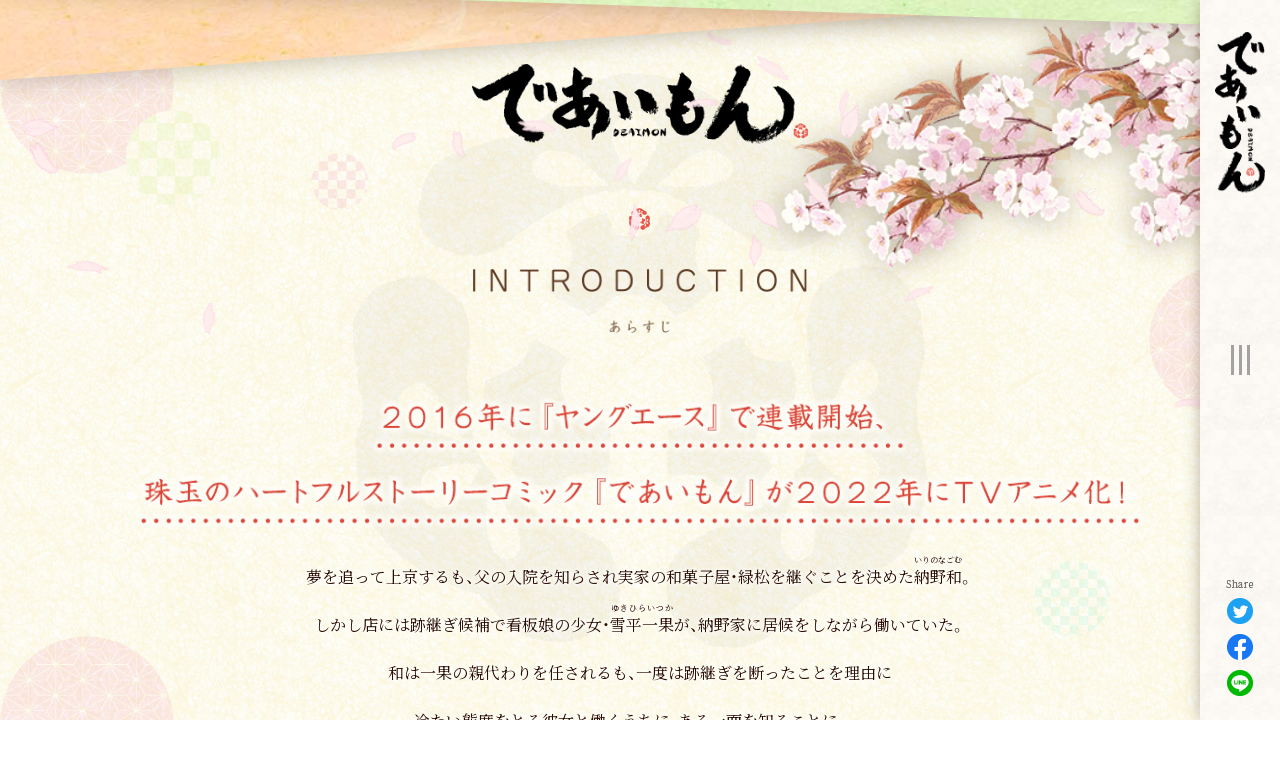

--- FILE ---
content_type: text/html
request_url: https://deaimon.jp/story/index.html
body_size: 6488
content:
<!DOCTYPE html>
<html lang="ja" prefix="og: http://ogp.me/ns#">
<head>
<meta http-equiv="Content-Type" content="text/html; charset=utf-8" />
<title>あらすじ -TVアニメ「であいもん」公式サイト-</title>
<meta name="description" content="" />
<meta name="keywords" content="" />
<meta name="robots" content="follow,index" />
<meta http-equiv="Content-Style-Type" content="text/css" />
<meta http-equiv="Content-Script-Type" content="text/javascript" />
<meta name="viewport" content="width=device-width">
<meta name="format-detection" content="telephone=no">
<meta http-equiv="X-UA-Compatible" content="ie=edge">

<!-- Global site tag (gtag.js) - Google Analytics -->
<script async src="https://www.googletagmanager.com/gtag/js?id=G-SLN2FW9SVD"></script>
<script>
  window.dataLayer = window.dataLayer || [];
  function gtag(){dataLayer.push(arguments);}
  gtag('js', new Date());

  gtag('config', 'G-SLN2FW9SVD');
</script>

<meta property="og:title" content="INTRODUCTION">
<meta property="og:site_name" content="TVアニメ「であいもん」公式サイト">
<meta property="og:description" content="TVアニメ『であいもん』の公式サイト、2022年4月6日よりTVアニメ放送開始！ 京都の和菓子屋・緑松を舞台に<人と人を和菓子が繋ぐ>心温まる絆の物語。">
<meta property="og:type" content="website">
<meta property="og:url" content="https://deaimon.jp/">
<meta property="og:image" content="https://deaimon.jp/core_sys/images/others/ogp.jpg">
<meta name="twitter:card" content="summary_large_image">


<!-- Web App Manifest -->
<link rel="manifest" href="../core_sys/images/sys/manifest.json">

<!-- Favicon -->
<link rel="icon" href="../core_sys/images/others/favicon/favicon.ico">

<!-- Touch Icon -->
<link rel="apple-touch-icon" sizes="180x180" href="../core_sys/images/others/favicon/apple-touch-icon-180x180.png">
<link rel="icon" type="image/png" sizes="192x192" href="../core_sys/images/others/favicon/android-chrome-192x192.png">

<!-- Microsoft Tile -->
<meta name="msapplication-square70x70logo" content="../core_sys/images/others/favicon/site-tile-70x70.png">
<meta name="msapplication-square150x150logo" content="../core_sys/images/others/favicon/site-tile-150x150.png">
<meta name="msapplication-wide310x150logo" content="../core_sys/images/others/favicon/site-tile-310x150.png">
<meta name="msapplication-square310x310logo" content="../core_sys/images/others/favicon/site-tile-310x310.png">
<meta name="msapplication-TileColor" content="#ffffff">
<!-- ==========================================
Web Font
========================================== -->
<!-- Google Fonts -->
<link href="https://fonts.googleapis.com/css2?family=Noto+Sans+JP:wght@400;700&family=Noto+Serif+JP:wght@400;700&display=swap" rel="stylesheet">

<!-- YakuHanJPs（約物半角専用のWebフォント　ライセンス：SIL OFL 1.1） -->
<link rel="stylesheet" href="https://cdn.jsdelivr.net/npm/yakuhanjp@3.4.1/dist/css/yakuhanmp.min.css">

<!-- ==========================================
Style
========================================== -->
<link href="../core_sys/images/others/css/sanitize.css" rel="stylesheet">
<link href="../core_sys/images/others/css/magnific-popup-edited.css" rel="stylesheet">
<!-- CMS挿入 -->
<link rel="stylesheet" href="../core_sys/css/import/contents/001/set.css" type="text/css" />
<link rel="stylesheet" href="../core_sys/css/import/contents/001/dez_pt.css" type="text/css" />
<link rel="stylesheet" href="../core_sys/css/import/contents/001/unit.css" type="text/css" />
<link rel="stylesheet" href="../core_sys/css/fsc/fss.css" type="text/css" />
<link rel="alternate stylesheet" href="../core_sys/css/fsc/fsm.css" type="text/css" title="fsm" />
<link rel="alternate stylesheet" href="../core_sys/css/fsc/fsl.css" type="text/css" title="fsl" />
<script type="text/javascript" src="../core_sys/js/common.js"></script>
<script type="text/javascript" src="../core_sys/js/user.js"></script>
<!-- CMS挿入 -->
<link href="../core_sys/images/others/css/coreblo_reset.css" rel="stylesheet">
<link href="../core_sys/images/others/css/utility.css" rel="stylesheet">

<!-- ========================================
Script
========================================= -->
<script src="https://ajax.googleapis.com/ajax/libs/jquery/3.6.0/jquery.min.js"></script>

<script src="https://cdnjs.cloudflare.com/ajax/libs/jquery-easing/1.4.1/jquery.easing.js"></script>
<script src="../core_sys/images/others/js/mav.js"></script>
<script src="https://cdnjs.cloudflare.com/ajax/libs/magnific-popup.js/1.1.0/jquery.magnific-popup.min.js"></script>

<script>
function zoom(){
  const viewport = 1920;
  const wW = $(window).width();
  const htmlZoom = wW / viewport
  if(wW > viewport){
    $("html").css("zoom",htmlZoom);
  }else{
    $("html").css("zoom","");
  }
}
zoom();
$(window).on("resize", function(){
  zoom();
});
</script></head>

<body id="layout5" class="c-no10 color-no4 listset-no0 contents-no4">


<!-- ＜wrapper＞01start -->
<div id="wrapper">
<div id="wrapper_inner">

<!-- ＜container＞start -->
<div id="container">
<div id="container_inner">

<!-- ＜header＞start -->
<div id="header">
<div id="header_inner">
<div class="header_sa01">
<div class="header_sa01_l">
</div>
<div class="header_sa01_r">
<!-- global link start -->
	<div id="g_navi">
<header class="header">
  <div class="header__inner">
    <div class="header__logo">
      <a href="../index.html">
         <picture>
            <source srcset="../core_sys/images/main/tz/logo.png" media="(max-width: 999px)">
            <img src="../core_sys/images/main/tz/nav/logo_v.png" alt="であいもん">
         </picture>
      </a>
    </div>
    <button class="menuButton">
      <div class="menuIcon">
        <span class="menuIcon__line"></span>
        <span class="menuIcon__line"></span>
        <span class="menuIcon__line"></span>
      </div>
    </button>
    <ul class="socialList">
      <li>
        <img src="../core_sys/images/main/common/share/share.png" alt="">
      </li>
      <li>
        <a class="js-share--twitter" href="https://twitter.com/intent/tweet?text=" title="Twitterでシェアする" rel="nofollow noopener noreferrer" target="_blank">
         <img src="../core_sys/images/main/common/share/tw.png" alt="Twitter">
        </a>
      </li>
      <li>
        <a class="js-share--facebook" href="http://www.facebook.com/sharer.php?u=" title="Facebookでシェアする" rel="nofollow noopener noreferrer" target="_blank">
          <img src="../core_sys/images/main/common/share/fb.png" alt="Facebook">
        </a>
      </li>
      <li>
         <a class="js-share--line" href="http://line.me/R/msg/text/" title="LINEでシェアする" rel="nofollow noopener noreferrer" target="_blank">
           <img src="../core_sys/images/main/common/share/line.png" alt="LINE">
         </a>
      </li>
    </ul>
  </div><!-- header__inner -->
  <nav class="globalNavi">	<ul>
<li class="gh_item1 gh_lino7"><a href="../news/index.html" title="最新情報"><span class="gh_sno7">最新情報</span></a></li><li class="gh_item2 gh_lino8"><a href="../onair/index.html" title="放送情報"><span class="gh_sno8">放送情報</span></a></li><li class="gh_item3 gh_lino9"><a href="../staffcast/index.html" title="制作・出演"><span class="gh_sno9">制作・出演</span></a></li><li class="gh_item4 gh_lino10"><a href="../story/12.html" class="crt" title="あらすじ"><span class="gh_sno10">あらすじ</span></a></li><li class="gh_item5 gh_lino11"><a href="../chara/index.html" title="登場人物"><span class="gh_sno11">登場人物</span></a></li><li class="gh_item6 gh_lino12"><a href="../bd/index.html" title="映像情報"><span class="gh_sno12">映像情報</span></a></li><li class="gh_item7 gh_lino13"><a href="../music/index.html" title="音楽情報"><span class="gh_sno13">音楽情報</span></a></li><li class="gh_item8 gh_lino14"><a href="../books/index.html" title="原作情報"><span class="gh_sno14">原作情報</span></a></li><li class="gh_item9 gh_lino16"><a href="../special/index.html" title="特集"><span class="gh_sno16">特集</span></a></li></ul>
  </nav>
</header>

<div class="navOverlay"></div>

<script>
/* ==========================================
*  グローバルナビ
* 2019/04/15 - 10:42
========================================== */
(function(){

  GNAV_SCREENTYPE = null;
  GNAV_STATE = "close";

  var $menubutton = $(".menuButton"); // トリガーにするボタン
    $gNavUnit = $("#g_navi"), // classを付け替える要素
    $gNavLink = $gNavUnit.find("a"), // グローバルナビリンク
    switchSize = 900, // SP / PC切り替えサイズ
    locationHref = location.href; // 現在のURL
    urlHash = location.hash, // 現在のURLハッシュ
    scrollTime = 1000, // スクロール時間
    scrollEasing = "swing", // スクロールイージング
    scrollOffsetYWide = 60; // PCサイズ時のスクロールオフセット値(px)
    scrollOffsetYNarrow = 60; // SPサイズ時スクロールオフセット値(px)

  // スムーススクロール
  function scrollToAnker(hash) {
    setTimeout(function(){
    var target = $(hash),
      position = target.offset().top,
      offset = scrollOffsetYNarrow,
      wW = $(window).innerWidth();
    if (wW >= switchSize){
      offset = scrollOffsetYWide;
    }
      $("html,body").stop().animate({scrollTop: position - offset }, scrollTime, scrollEasing);
    },10);
  }

  // Open グローバルナビ
  function openNav() {
    GNAV_STATE = "open";
    $gNavUnit.addClass("is-open");
  }

  // Close グローバルナビ
  function closeNav() {
    GNAV_STATE = "close";
    $gNavUnit.removeClass("is-open");
  }

  // URLハッシュ判定
  if(urlHash) {
    setTimeout(function() {
      $("html,body").scrollTop(0);
      setTimeout(function() {
        scrollToAnker(urlHash);
      }, 100);
    }, 100);
  }

  // スクリーンサイズチェック
  $(window).on("load resize", function() {
    var wW = $(window).innerWidth;
    if (wW > switchSize) {
      if (GNAV_SCREENTYPE === "wide") { return; }
      GNAV_SCREENTYPE = "wide";
      openNav();
    } else {
      if (GNAV_SCREENTYPE === "narrow") { return; }
      GNAV_SCREENTYPE = "narrow";
      closeNav();
    }
  });

  $menubutton.on("click", function() {
    if (GNAV_STATE === "close") {
      openNav();
    } else {
      closeNav();
    }
    return false;
  });

  $gNavLink.on("click", function(){
    var thisHash = this.hash,
      $target = $(thisHash),
      thisFilename = locationHref.replace(/#.*$/,""),
      targetHref = $(this).get(0).href.replace(/#.*$/,"");
    if ($(this).attr("target")) { return; }
    if (!$target.length) { return; };
    if (targetHref.indexOf(thisFilename) < 0){ return; }
    if (GNAV_SCREENTYPE === "narrow") { closeNav(); }
    scrollToAnker(thisHash);
    window.history.pushState(null, null, thisHash);
    return false;
  });
  

})();

</script>	</div>
<!-- global link end -->
</div>
</div>
</div>
</div>
<!-- ＜header＞end -->

<!-- ＜ext_area_01＞start -->
<!-- ＜ext_area_01＞end -->

<!-- ＜contents＞start -->
<div id="contents">
<div id="contents_inner">

<!-- ＜contents_main＞start -->
<div id="contents_main">
<div id="contents_main_inner">

<!-- ＜main＞start -->
<div id="main">
<div id="main_inner">
<div class="main_sa01">
<div class="main_sa01_c">
<ul class="headPaper">
	<li></li>
	<li></li>
</ul>
<ul class="contBg">
	<li></li>
	<li></li>
</ul>
<div class="contHead">
  <a href="../index.html" class="contHeadLogo"><img src="../core_sys/images/main/cont/head/logo.png" alt=""></a>
  <h1><img src="../core_sys/images/main/cont/head/intro.svg"></h1>
</div>
</div>
</div>
<div class="main_sa02">
<div class="main_sa02_c">
<!-- contents start -->
	<div id="cms_block">
	<div class="page_4">
	<div class="block line_00">
	<div class="block_inner">
		<div class="atl_inner">
	<!-- main strings block start -->
	<div class="read"><style>
#cms_block{text-align:center;}
</style></div>
	<!-- main strings block end -->
	</div>
	</div>
	</div>
	<div class="block line_01">
	<div class="block_inner">
		<div class="atl_inner">
	<!-- main strings block start -->
	<div class="read"><h3 class="u-mb-1em">
	<picture>
		<source srcset="../core_sys/images/main/tz/intro_catch_sp.png" media="(max-width: 899px)">
		<img src="../core_sys/images/main/tz/intro_catch.png" alt="">
	</picture>
</h3>
<p class="c-inlineBlockWrap u-lh-30"><span>夢を追って上京するも、父の入院を知らされ</span><span>実家の和菓子屋・緑松を継ぐことを決めた<ruby>
			<rb>納野和</rb>
			<rp>(</rp>
			<rt>いりのなごむ</rt>
			<rp>)</rp>
		</ruby>。</span><br>
	<span>しかし店には跡継ぎ候補で看板娘の少女・<ruby>
			<rb>雪平一果</rb>
			<rp>(</rp>
			<rt>ゆきひらいつか</rt>
			<rp>)</rp>
		</ruby>が、</span><span>納野家に居候をしながら働いていた。</span><br>
	<span>和は一果の親代わりを任されるも、</span><span>一度は跡継ぎを断ったことを理由に</span><br>
	<span>冷たい態度をとる彼女と働くうちに、</span><span>ある一面を知ることに…。</span></p>
<p>
	<picture>
		<source srcset="../core_sys/images/main/tz/intro_catch2_sp.png" media="(max-width: 899px)">
		<img src="../core_sys/images/main/tz/intro_catch2.png" alt="">
	</picture>
</p></div>
	<!-- main strings block end -->
	</div>
	</div>
	</div>
	</div>
<div class="c_list_block" id="c_list_block_0002">
<div class="list_type01" id="ContentsListUnit02">
	<table summary="List_Type01">
	<tr class="bg_b">
	<td class="read"><div class="title"><a href="../story/index.html">INTRODUCTION</a></div></td>
	</tr>
	<tr class="bg_a">
	<td class="read"><div class="title"><a href="../story/01.html">第一話</a></div></td>
	</tr>
	<tr class="bg_b">
	<td class="read"><div class="title"><a href="../story/02.html">第二話</a></div></td>
	</tr>
	<tr class="bg_a">
	<td class="read"><div class="title"><a href="../story/03.html">第三話</a></div></td>
	</tr>
	<tr class="bg_b">
	<td class="read"><div class="title"><a href="../story/04.html">第四話</a></div></td>
	</tr>
	<tr class="bg_a">
	<td class="read"><div class="title"><a href="../story/05.html">第五話</a></div></td>
	</tr>
	<tr class="bg_b">
	<td class="read"><div class="title"><a href="../story/06.html">第六話</a></div></td>
	</tr>
	<tr class="bg_a">
	<td class="read"><div class="title"><a href="../story/07.html">第七話</a></div></td>
	</tr>
	<tr class="bg_b">
	<td class="read"><div class="title"><a href="../story/08.html">第八話</a></div></td>
	</tr>
	<tr class="bg_a">
	<td class="read"><div class="title"><a href="../story/09.html">第九話</a></div></td>
	</tr>
	<tr class="bg_b">
	<td class="read"><div class="title"><a href="../story/10.html">第十話</a></div></td>
	</tr>
	<tr class="bg_a">
	<td class="read"><div class="title"><a href="../story/11.html">第十一話</a></div></td>
	</tr>
	<tr class="bg_b">
	<td class="read"><div class="title"><a href="../story/12.html">第十二話</a></div></td>
	</tr>
	</table>
</div>
</div><script>
$(function(){
  MAVJS.listUnitAddCrt(
    "#c_list_block_0002",    // unitID
    false,    // 「前・次のページ」リンク有効化
    false,    // 「前・次のページ」ループするか
    ".naviArrow__prev",    // 「前のページ」class（aの親）
    ".naviArrow__next",    // 「次のページ」class（aの親）
    ".title a",    // nwu_box、tr内のタイトルの取得場所
    "text"    // タイトルの取得の際の形式 "text" or "html" or "alt"
  );

})
</script>
	</div>
<!-- contents end -->
</div>
</div>
</div>
</div>
<!-- ＜main＞end -->

</div>
</div>
<!-- ＜contents_main＞end -->

</div>
</div>
<!-- ＜contents＞end -->

<!-- ＜ext_area_02＞start -->
<!-- ＜ext_area_02＞end -->

<!-- ＜footer＞start -->
<div id="footer">
<div id="footer_inner">
<div class="footer_sa02">
<div class="footer_sa02_c">
<button class="scrollButton js-scrollToTop" type="button">
  <img src="../core_sys/images/main/tz/pagetop.png">
</button>
<div class="copyrightWrap">
<div class="footerLogo"><img src="../core_sys/images/main/tz/nav/logo_v.png"></div>
<div class="footerCatch"><img src="../core_sys/images/main/tz/footer_onair.png"></div>
<p class="copyright"><small>©RIN ASANO/緑松</small></p>
</div></div>
</div>
<div class="footer_sa03">
<div class="footer_sa03_l">
<script>

MAVJS.addUserAgent();

$(function(){

  // 相対リンクのindex.html削除
  MAVJS.removeIndexHtml();

  // rel="noopener noreferrer"追加
  MAVJS.addRelNoopener();

  // カスタムマーカーリスト
  MAVJS.customMarkerList();

  // スムーススクロール(offsetY, time, easing);
  let scrollOffsetY = -100;
  MAVJS.smoothScroll( scrollOffsetY, 1000, "easeInOutQuint" );

  // NEWマーク移動（classを付与したいtrまたは、.nwu_boxを指定）
  MAVJS.addNewMark("#news_block #list_01 tr, #nwu_001_t tr");

  // リストのリンク全体化（リンクにしたいtrまたは、.nwu_boxを指定）
//  MAVJS.anchorParentClickable(".c-no9 #list_06 .nwu_box");  

  /* ==========================================
  ソーシャルシェア設定
  #@なし、カンマ区切り、なしの場合空白 ""
  ========================================== */
  MAVJS.socialShare(
    // ツイートハッシュタグ
    "",

    // ツイートおすすめユーザー  
    ""
  );

  /* ==========================================
  モーダル汎用class
  ========================================== */
  $('.js-modalImgLink').magnificPopup({
    disableOn: 0,
    mainClass: 'mfp-fade',
    removalDelay: 500,
    type: 'image',
    fixedContentPos: false
  });

  $('.js-modalMovieLink').magnificPopup({
    iframe: {
      patterns: {
        youtube: {
          src: '//www.youtube.com/embed/%id%?autoplay=1&rel=0'
        }
      }
    },
    disableOn: 0,
    type: "iframe",
    mainClass: 'mfp-fade',
    removalDelay: 500,
    preloader: false,
    fixedContentPos: false
  });

  function scFixed(wrap,inn,scTop){
    const wrapTop = wrap.offset().top;
    const innTop  = scTop - wrapTop;
    inn.css({top:innTop});
  }
  $(window).on("load resize scroll", function() {
    /*スクロールボタン表示*/
    const scBtn = $('.scrollButton');
    const scTop = $(this).scrollTop();
    if( scTop > 300){
      scBtn.addClass('inview');
    }else{
      scBtn.removeClass('inview');
    }
    /*背景Fix*/
    const wH = $(this).height();
    const bgTopInn = $('.bgTopInn');
    bgTopInn.css({height:wH*1.2});
    bgTopInn.each(function(){
      const bgTop = $(this).parent();
      scFixed(bgTop,$(this),scTop);
    })
     
  });
/* ==========================================
*
*  グローバルナビ差し替え
*
========================================== */
  const navi = $('.globalNavi');
  const naviTxt = navi.find('li');
  let naviImg = "";
  naviTxt.each(function(){
    const naviSpan = $(this).find("span");
    const naviClass = naviSpan.attr('class');
    switch (naviClass){
	  case "gh_sno7":
		naviImg = "news";
		break;
	  case "gh_sno8":
		naviImg = "onair";
		break;
	  case "gh_sno9":
		naviImg = "staffcast";
		break;
	  case "gh_sno10":
		naviImg = "story";
		break;
	  case "gh_sno11":
		naviImg = "chara";
		break;
	  case "gh_sno12":
		naviImg = "bddvd";
		break;
	  case "gh_sno13":
		naviImg = "music";
		break;
	  case "gh_sno14":
		naviImg = "books";
		break;
	  case "gh_sno15":
		naviImg = "goods";
		break;
	  case "gh_sno16":
		naviImg = "special";
		break;
	}
    naviSpan.html('<img src="../core_sys/images/main/nav/'+naviImg+'.png">');
  })
/* ==========================================
*
*  ページ遷移
*
========================================== */
  $('a:not([href^="#"]):not([target])').on('click', function(e){
    e.preventDefault();
    url = $(this).attr('href');
    if (url !== '') {
      $('body').removeClass('fadeIn');
      $('#layout1 .loading').fadeIn(700,"easeInOutQuint");
      setTimeout(function(){
        window.location = url;
      }, 700);
    }
    return false;
  });
});
</script>
<!-- ==========================================

  ParticleJS

========================================== -->
<div id="js-Particle"></div>

<script src="../core_sys/images/others/js/snow.js"></script>
<script>
$(function(){
const wW = $(window).width();
let sakuraCnt = 30;
if(wW <= 600){
  sakuraCnt = 15;
}
var atsnow = new ATSnow({
    classname : 'sakura',
    count : sakuraCnt ,
    interval : 100,
    maxSize : 40,
    minSize : 20,
    leftMargin : 0,
    rightMargin : -200,
    bottomMargin : 0,
    maxDistance : 10,
    minDistance : 5
});
atsnow.load();
});
</script>
</div>
<div class="footer_sa03_r">
<script>
$(function(){
  // 「前のページへ」「次のページへ」テキスト差し替え
  MAVJS.replaceTextNextPrev("〈 Prev", "Next 〉");  

  // ページネーション テキスト整形
  MAVJS.replaceTextPagenation();

  // 「画像 Type_1～3」 レスポンシブ対応用 class変更
  MAVJS.addClassImgType();

  // 「画像 Type_4」 レスポンシブ対応用 ulに置き換え
  MAVJS.replaceType4();

  // URL自動aタグ化
  MAVJS.createAnchorTag("#news_block .read");

  // ストーリー用スライダー
  MAVJS.slideImg('#js-screen', '.c-no10 .img_link', 4000);

  // リストユニット用カレント表示、前・次のページ
/*
  MAVJS.listUnitAddCrt(
    "#c_list_block_0001",    // unitID
    true,    // 「前・次のページ」リンク有効化
    false,    // 「前・次のページ」ループするか
    ".naviArrow__prev",    // 「前のページ」class（aの親）
    ".naviArrow__next",    // 「次のページ」class（aの親）
    ".title a",    // nwu_box、tr内のタイトルの取得場所
    "text"    // タイトルの取得の際の形式 "text" or "html" or "alt"
  );
*/

  // YouTube Wrap
  $('.read iframe[src^="https://www.youtube.com/"]').each(function(){
    if( $(this).parent().hasClass("c-youtubeWrap") ) {
      return;
    }
    $(this).wrap('<div class="c-youtubeWrap" />');
  });
});
/*遷移エフェクト*/
  $(window).on("load" ,function(){
    $("body").addClass("fadeIn");
  });


</script></div>
</div>
</div>
</div>
<!-- ＜footer＞end -->

</div>
</div>
<!-- ＜container＞end -->

</div>
</div>
<!-- ＜wrapper＞01end -->

</body>
</html>
<!-- InstanceEnd -->


--- FILE ---
content_type: text/css
request_url: https://deaimon.jp/core_sys/css/import/contents/001/dez_pt.css
body_size: 128
content:
/* ==========共通指定========== */
/* デザインパターン指定 */
@import url("../../../dez_pt/contents/001/base_area.css");
@import url("../../../dez_pt/contents/001/sub_area.css");

/* 左右レイアウト */
@import url("../../../dez_pt/common/1c.css");


--- FILE ---
content_type: text/css
request_url: https://deaimon.jp/core_sys/css/import/contents/001/unit.css
body_size: 310
content:
/* ==========共通指定========== */
/* ==========header========== */
@import url("../../../navi/g_navi_h.css");
/* ==========ext_area_01========== */
/* ==========main========== */
@import url("../../../usa/usa_006.css");
@import url("../../../ptu/cms_block.css");
/* ==========ext_area_02========== */
/* ==========footer========== */
@import url("../../../ptu/cw.css");
@import url("../../../usa/usa_038.css");
@import url("../../../usa/usa_039.css");


--- FILE ---
content_type: text/css
request_url: https://deaimon.jp/core_sys/images/others/css/utility.css
body_size: 25048
content:
@charset "UTF-8";
/* =========================================================
 utility.css v1.0.0 / 2019-11-14 | by yuya harata
========================================================= */
/* MATERIAL DESIGN - The color system
https://material.io/design/color/the-color-system.html
========================================================= */
/* background
========================================================= */
.u-bg-000, .u-bg-black { background-color: #000 !important; }

.u-bg-111 { background-color: #111 !important; }

.u-bg-222 { background-color: #222 !important; }

.u-bg-333 { background-color: #333 !important; }

.u-bg-444 { background-color: #444 !important; }

.u-bg-555 { background-color: #555 !important; }

.u-bg-666 { background-color: #666 !important; }

.u-bg-777 { background-color: #777 !important; }

.u-bg-888 { background-color: #888 !important; }

.u-bg-999 { background-color: #999 !important; }

.u-bg-aaa { background-color: #aaa !important; }

.u-bg-bbb { background-color: #bbb !important; }

.u-bg-ccc { background-color: #ccc !important; }

.u-bg-ddd { background-color: #ddd !important; }

.u-bg-eee { background-color: #eee !important; }

.u-bg-fff, .u-bg-white { background-color: #fff !important; }

.u-bg-f1f1f1 { background-color: #f1f1f1 !important; }

.u-bg-red { background-color: #F44336 !important; }

.u-bg-red50 { background-color: #FFEBEE !important; }

.u-bg-red100 { background-color: #FFCDD2 !important; }

.u-bg-red200 { background-color: #EF9A9A !important; }

.u-bg-red300 { background-color: #E57373 !important; }

.u-bg-red400 { background-color: #EF5350 !important; }

.u-bg-red500 { background-color: #F44336 !important; }

.u-bg-red600 { background-color: #E53935 !important; }

.u-bg-red700 { background-color: #D32F2F !important; }

.u-bg-red800 { background-color: #C62828 !important; }

.u-bg-red900 { background-color: #B71C1C !important; }

.u-bg-redA100 { background-color: #FF8A80 !important; }

.u-bg-redA200 { background-color: #FF5252 !important; }

.u-bg-redA400 { background-color: #FF1744 !important; }

.u-bg-redA700 { background-color: #D50000 !important; }

.u-bg-pink { background-color: #E91E63 !important; }

.u-bg-pink50 { background-color: #FCE4EC !important; }

.u-bg-pink100 { background-color: #F8BBD0 !important; }

.u-bg-pink200 { background-color: #F48FB1 !important; }

.u-bg-pink300 { background-color: #F06292 !important; }

.u-bg-pink400 { background-color: #EC407A !important; }

.u-bg-pink500 { background-color: #E91E63 !important; }

.u-bg-pink600 { background-color: #D81B60 !important; }

.u-bg-pink700 { background-color: #C2185B !important; }

.u-bg-pink800 { background-color: #AD1457 !important; }

.u-bg-pink900 { background-color: #880E4F !important; }

.u-bg-pinkA100 { background-color: #FF80AB !important; }

.u-bg-pinkA200 { background-color: #FF4081 !important; }

.u-bg-pinkA400 { background-color: #F50057 !important; }

.u-bg-pinkA700 { background-color: #C51162 !important; }

.u-bg-purple { background-color: #9C27B0 !important; }

.u-bg-purple50 { background-color: #F3E5F5 !important; }

.u-bg-purple100 { background-color: #E1BEE7 !important; }

.u-bg-purple200 { background-color: #CE93D8 !important; }

.u-bg-purple300 { background-color: #BA68C8 !important; }

.u-bg-purple400 { background-color: #AB47BC !important; }

.u-bg-purple500 { background-color: #9C27B0 !important; }

.u-bg-purple600 { background-color: #8E24AA !important; }

.u-bg-purple700 { background-color: #7B1FA2 !important; }

.u-bg-purple800 { background-color: #6A1B9A !important; }

.u-bg-purple900 { background-color: #4A148C !important; }

.u-bg-purpleA100 { background-color: #EA80FC !important; }

.u-bg-purpleA200 { background-color: #E040FB !important; }

.u-bg-purpleA400 { background-color: #D500F9 !important; }

.u-bg-purpleA700 { background-color: #AA00FF !important; }

.u-bg-deepPurple { background-color: #673AB7 !important; }

.u-bg-deepPurple50 { background-color: #EDE7F6 !important; }

.u-bg-deepPurple100 { background-color: #D1C4E9 !important; }

.u-bg-deepPurple200 { background-color: #B39DDB !important; }

.u-bg-deepPurple300 { background-color: #9575CD !important; }

.u-bg-deepPurple400 { background-color: #7E57C2 !important; }

.u-bg-deepPurple500 { background-color: #673AB7 !important; }

.u-bg-deepPurple600 { background-color: #5E35B1 !important; }

.u-bg-deepPurple700 { background-color: #512DA8 !important; }

.u-bg-deepPurple800 { background-color: #4527A0 !important; }

.u-bg-deepPurple900 { background-color: #311B92 !important; }

.u-bg-deepPurpleA100 { background-color: #B388FF !important; }

.u-bg-deepPurpleA200 { background-color: #7C4DFF !important; }

.u-bg-deepPurpleA400 { background-color: #651FFF !important; }

.u-bg-deepPurpleA700 { background-color: #6200EA !important; }

.u-bg-indigo { background-color: #3F51B5 !important; }

.u-bg-indigo50 { background-color: #E8EAF6 !important; }

.u-bg-indigo100 { background-color: #C5CAE9 !important; }

.u-bg-indigo200 { background-color: #9FA8DA !important; }

.u-bg-indigo300 { background-color: #7986CB !important; }

.u-bg-indigo400 { background-color: #5C6BC0 !important; }

.u-bg-indigo500 { background-color: #3F51B5 !important; }

.u-bg-indigo600 { background-color: #3949AB !important; }

.u-bg-indigo700 { background-color: #303F9F !important; }

.u-bg-indigo800 { background-color: #283593 !important; }

.u-bg-indigo900 { background-color: #1A237E !important; }

.u-bg-indigoA100 { background-color: #8C9EFF !important; }

.u-bg-indigoA200 { background-color: #536DFE !important; }

.u-bg-indigoA400 { background-color: #3D5AFE !important; }

.u-bg-indigoA700 { background-color: #304FFE !important; }

.u-bg-blue { background-color: #2196F3 !important; }

.u-bg-blue50 { background-color: #E3F2FD !important; }

.u-bg-blue100 { background-color: #BBDEFB !important; }

.u-bg-blue200 { background-color: #90CAF9 !important; }

.u-bg-blue300 { background-color: #64B5F6 !important; }

.u-bg-blue400 { background-color: #42A5F5 !important; }

.u-bg-blue500 { background-color: #2196F3 !important; }

.u-bg-blue600 { background-color: #1E88E5 !important; }

.u-bg-blue700 { background-color: #1976D2 !important; }

.u-bg-blue800 { background-color: #1565C0 !important; }

.u-bg-blue900 { background-color: #0D47A1 !important; }

.u-bg-blueA100 { background-color: #82B1FF !important; }

.u-bg-blueA200 { background-color: #448AFF !important; }

.u-bg-blueA400 { background-color: #2979FF !important; }

.u-bg-blueA700 { background-color: #2962FF !important; }

.u-bg-lightBlue { background-color: #03A9F4 !important; }

.u-bg-lightBlue50 { background-color: #E1F5FE !important; }

.u-bg-lightBlue100 { background-color: #B3E5FC !important; }

.u-bg-lightBlue200 { background-color: #81D4FA !important; }

.u-bg-lightBlue300 { background-color: #4FC3F7 !important; }

.u-bg-lightBlue400 { background-color: #29B6F6 !important; }

.u-bg-lightBlue500 { background-color: #03A9F4 !important; }

.u-bg-lightBlue600 { background-color: #039BE5 !important; }

.u-bg-lightBlue700 { background-color: #0288D1 !important; }

.u-bg-lightBlue800 { background-color: #0277BD !important; }

.u-bg-lightBlue900 { background-color: #01579B !important; }

.u-bg-lightBlueA100 { background-color: #80D8FF !important; }

.u-bg-lightBlueA200 { background-color: #40C4FF !important; }

.u-bg-lightBlueA400 { background-color: #00B0FF !important; }

.u-bg-lightBlueA700 { background-color: #0091EA !important; }

.u-bg-cyan { background-color: #00BCD4 !important; }

.u-bg-cyan50 { background-color: #E0F7FA !important; }

.u-bg-cyan100 { background-color: #B2EBF2 !important; }

.u-bg-cyan200 { background-color: #80DEEA !important; }

.u-bg-cyan300 { background-color: #4DD0E1 !important; }

.u-bg-cyan400 { background-color: #26C6DA !important; }

.u-bg-cyan500 { background-color: #00BCD4 !important; }

.u-bg-cyan600 { background-color: #00ACC1 !important; }

.u-bg-cyan700 { background-color: #0097A7 !important; }

.u-bg-cyan800 { background-color: #00838F !important; }

.u-bg-cyan900 { background-color: #006064 !important; }

.u-bg-cyanA100 { background-color: #84FFFF !important; }

.u-bg-cyanA200 { background-color: #18FFFF !important; }

.u-bg-cyanA400 { background-color: #00E5FF !important; }

.u-bg-cyanA700 { background-color: #00B8D4 !important; }

.u-bg-teal { background-color: #009688 !important; }

.u-bg-teal50 { background-color: #E0F2F1 !important; }

.u-bg-teal100 { background-color: #B2DFDB !important; }

.u-bg-teal200 { background-color: #80CBC4 !important; }

.u-bg-teal300 { background-color: #4DB6AC !important; }

.u-bg-teal400 { background-color: #26A69A !important; }

.u-bg-teal500 { background-color: #009688 !important; }

.u-bg-teal600 { background-color: #00897B !important; }

.u-bg-teal700 { background-color: #00796B !important; }

.u-bg-teal800 { background-color: #00695C !important; }

.u-bg-teal900 { background-color: #004D40 !important; }

.u-bg-tealA100 { background-color: #A7FFEB !important; }

.u-bg-tealA200 { background-color: #64FFDA !important; }

.u-bg-tealA400 { background-color: #1DE9B6 !important; }

.u-bg-tealA700 { background-color: #00BFA5 !important; }

.u-bg-green { background-color: #4CAF50 !important; }

.u-bg-green50 { background-color: #E8F5E9 !important; }

.u-bg-green100 { background-color: #C8E6C9 !important; }

.u-bg-green200 { background-color: #A5D6A7 !important; }

.u-bg-green300 { background-color: #81C784 !important; }

.u-bg-green400 { background-color: #66BB6A !important; }

.u-bg-green500 { background-color: #4CAF50 !important; }

.u-bg-green600 { background-color: #43A047 !important; }

.u-bg-green700 { background-color: #388E3C !important; }

.u-bg-green800 { background-color: #2E7D32 !important; }

.u-bg-green900 { background-color: #1B5E20 !important; }

.u-bg-greenA100 { background-color: #B9F6CA !important; }

.u-bg-greenA200 { background-color: #69F0AE !important; }

.u-bg-greenA400 { background-color: #00E676 !important; }

.u-bg-greenA700 { background-color: #00C853 !important; }

.u-bg-lightGreen { background-color: #8BC34A !important; }

.u-bg-lightGreen50 { background-color: #F1F8E9 !important; }

.u-bg-lightGreen100 { background-color: #DCEDC8 !important; }

.u-bg-lightGreen200 { background-color: #C5E1A5 !important; }

.u-bg-lightGreen300 { background-color: #AED581 !important; }

.u-bg-lightGreen400 { background-color: #9CCC65 !important; }

.u-bg-lightGreen500 { background-color: #8BC34A !important; }

.u-bg-lightGreen600 { background-color: #7CB342 !important; }

.u-bg-lightGreen700 { background-color: #689F38 !important; }

.u-bg-lightGreen800 { background-color: #558B2F !important; }

.u-bg-lightGreen900 { background-color: #33691E !important; }

.u-bg-lightGreenA100 { background-color: #CCFF90 !important; }

.u-bg-lightGreenA200 { background-color: #B2FF59 !important; }

.u-bg-lightGreenA400 { background-color: #76FF03 !important; }

.u-bg-lightGreenA700 { background-color: #64DD17 !important; }

.u-bg-lime { background-color: #CDDC39 !important; }

.u-bg-lime50 { background-color: #F9FBE7 !important; }

.u-bg-lime100 { background-color: #F0F4C3 !important; }

.u-bg-lime200 { background-color: #E6EE9C !important; }

.u-bg-lime300 { background-color: #DCE775 !important; }

.u-bg-lime400 { background-color: #D4E157 !important; }

.u-bg-lime500 { background-color: #CDDC39 !important; }

.u-bg-lime600 { background-color: #C0CA33 !important; }

.u-bg-lime700 { background-color: #AFB42B !important; }

.u-bg-lime800 { background-color: #9E9D24 !important; }

.u-bg-lime900 { background-color: #827717 !important; }

.u-bg-limeA100 { background-color: #F4FF81 !important; }

.u-bg-limeA200 { background-color: #EEFF41 !important; }

.u-bg-limeA400 { background-color: #C6FF00 !important; }

.u-bg-limeA700 { background-color: #AEEA00 !important; }

.u-bg-yellow { background-color: #FFEB3B !important; }

.u-bg-yellow50 { background-color: #FFFDE7 !important; }

.u-bg-yellow100 { background-color: #FFF9C4 !important; }

.u-bg-yellow200 { background-color: #FFF59D !important; }

.u-bg-yellow300 { background-color: #FFF176 !important; }

.u-bg-yellow400 { background-color: #FFEE58 !important; }

.u-bg-yellow500 { background-color: #FFEB3B !important; }

.u-bg-yellow600 { background-color: #FDD835 !important; }

.u-bg-yellow700 { background-color: #FBC02D !important; }

.u-bg-yellow800 { background-color: #F9A825 !important; }

.u-bg-yellow900 { background-color: #F57F17 !important; }

.u-bg-yellowA100 { background-color: #FFFF8D !important; }

.u-bg-yellowA200 { background-color: #FFFF00 !important; }

.u-bg-yellowA400 { background-color: #FFEA00 !important; }

.u-bg-yellowA700 { background-color: #FFD600 !important; }

.u-bg-amber { background-color: #FFC107 !important; }

.u-bg-amber50 { background-color: #FFF8E1 !important; }

.u-bg-amber100 { background-color: #FFECB3 !important; }

.u-bg-amber200 { background-color: #FFE082 !important; }

.u-bg-amber300 { background-color: #FFD54F !important; }

.u-bg-amber400 { background-color: #FFCA28 !important; }

.u-bg-amber500 { background-color: #FFC107 !important; }

.u-bg-amber600 { background-color: #FFB300 !important; }

.u-bg-amber700 { background-color: #FFA000 !important; }

.u-bg-amber800 { background-color: #FF8F00 !important; }

.u-bg-amber900 { background-color: #FF6F00 !important; }

.u-bg-amberA100 { background-color: #FFE57F !important; }

.u-bg-amberA200 { background-color: #FFD740 !important; }

.u-bg-amberA400 { background-color: #FFC400 !important; }

.u-bg-amberA700 { background-color: #FFAB00 !important; }

.u-bg-orange { background-color: #FF9800 !important; }

.u-bg-orange50 { background-color: #FFF3E0 !important; }

.u-bg-orange100 { background-color: #FFE0B2 !important; }

.u-bg-orange200 { background-color: #FFCC80 !important; }

.u-bg-orange300 { background-color: #FFB74D !important; }

.u-bg-orange400 { background-color: #FFA726 !important; }

.u-bg-orange500 { background-color: #FF9800 !important; }

.u-bg-orange600 { background-color: #FB8C00 !important; }

.u-bg-orange700 { background-color: #F57C00 !important; }

.u-bg-orange800 { background-color: #EF6C00 !important; }

.u-bg-orange900 { background-color: #E65100 !important; }

.u-bg-orangeA100 { background-color: #FFD180 !important; }

.u-bg-orangeA200 { background-color: #FFAB40 !important; }

.u-bg-orangeA400 { background-color: #FF9100 !important; }

.u-bg-orangeA700 { background-color: #FF6D00 !important; }

.u-bg-deepOrange { background-color: #FF5722 !important; }

.u-bg-deepOrange50 { background-color: #FBE9E7 !important; }

.u-bg-deepOrange100 { background-color: #FFCCBC !important; }

.u-bg-deepOrange200 { background-color: #FFAB91 !important; }

.u-bg-deepOrange300 { background-color: #FF8A65 !important; }

.u-bg-deepOrange400 { background-color: #FF7043 !important; }

.u-bg-deepOrange500 { background-color: #FF5722 !important; }

.u-bg-deepOrange600 { background-color: #F4511E !important; }

.u-bg-deepOrange700 { background-color: #E64A19 !important; }

.u-bg-deepOrange800 { background-color: #D84315 !important; }

.u-bg-deepOrange900 { background-color: #BF360C !important; }

.u-bg-deepOrangeA100 { background-color: #FF9E80 !important; }

.u-bg-deepOrangeA200 { background-color: #FF6E40 !important; }

.u-bg-deepOrangeA400 { background-color: #FF3D00 !important; }

.u-bg-deepOrangeA700 { background-color: #DD2C00 !important; }

.u-bg-brown { background-color: #795548 !important; }

.u-bg-brown50 { background-color: #EFEBE9 !important; }

.u-bg-brown100 { background-color: #D7CCC8 !important; }

.u-bg-brown200 { background-color: #BCAAA4 !important; }

.u-bg-brown300 { background-color: #A1887F !important; }

.u-bg-brown400 { background-color: #8D6E63 !important; }

.u-bg-brown500 { background-color: #795548 !important; }

.u-bg-brown600 { background-color: #6D4C41 !important; }

.u-bg-brown700 { background-color: #5D4037 !important; }

.u-bg-brown800 { background-color: #4E342E !important; }

.u-bg-brown900 { background-color: #3E2723 !important; }

.u-bg-gray { background-color: #9E9E9E !important; }

.u-bg-gray50 { background-color: #FAFAFA !important; }

.u-bg-gray100 { background-color: #F5F5F5 !important; }

.u-bg-gray200 { background-color: #EEEEEE !important; }

.u-bg-gray300 { background-color: #E0E0E0 !important; }

.u-bg-gray400 { background-color: #BDBDBD !important; }

.u-bg-gray500 { background-color: #9E9E9E !important; }

.u-bg-gray600 { background-color: #757575 !important; }

.u-bg-gray700 { background-color: #616161 !important; }

.u-bg-gray800 { background-color: #424242 !important; }

.u-bg-gray900 { background-color: #212121 !important; }

.u-bg-blueGray { background-color: #607D8B !important; }

.u-bg-blueGray50 { background-color: #ECEFF1 !important; }

.u-bg-blueGray100 { background-color: #CFD8DC !important; }

.u-bg-blueGray200 { background-color: #B0BEC5 !important; }

.u-bg-blueGray300 { background-color: #90A4AE !important; }

.u-bg-blueGray400 { background-color: #78909C !important; }

.u-bg-blueGray500 { background-color: #607D8B !important; }

.u-bg-blueGray600 { background-color: #546E7A !important; }

.u-bg-blueGray700 { background-color: #455A64 !important; }

.u-bg-blueGray800 { background-color: #37474F !important; }

.u-bg-blueGray900 { background-color: #263238 !important; }

/* border-radius
========================================================= */
/* ===== 1 - 24 px ===== */
.u-bdrs-1 { border-radius: 1px !important; }

.u-bdrs-2 { border-radius: 2px !important; }

.u-bdrs-3 { border-radius: 3px !important; }

.u-bdrs-4 { border-radius: 4px !important; }

.u-bdrs-5 { border-radius: 5px !important; }

.u-bdrs-6 { border-radius: 6px !important; }

.u-bdrs-7 { border-radius: 7px !important; }

.u-bdrs-8 { border-radius: 8px !important; }

.u-bdrs-9 { border-radius: 9px !important; }

.u-bdrs-10 { border-radius: 10px !important; }

.u-bdrs-11 { border-radius: 11px !important; }

.u-bdrs-12 { border-radius: 12px !important; }

.u-bdrs-13 { border-radius: 13px !important; }

.u-bdrs-14 { border-radius: 14px !important; }

.u-bdrs-15 { border-radius: 15px !important; }

.u-bdrs-16 { border-radius: 16px !important; }

.u-bdrs-17 { border-radius: 17px !important; }

.u-bdrs-18 { border-radius: 18px !important; }

.u-bdrs-19 { border-radius: 19px !important; }

.u-bdrs-20 { border-radius: 20px !important; }

.u-bdrs-21 { border-radius: 21px !important; }

.u-bdrs-22 { border-radius: 22px !important; }

.u-bdrs-23 { border-radius: 23px !important; }

.u-bdrs-24 { border-radius: 24px !important; }

/* ===== 25 - 50 px (5pxずつ) ===== */
.u-bdrs-25 { border-radius: 25px !important; }

.u-bdrs-30 { border-radius: 30px !important; }

.u-bdrs-35 { border-radius: 35px !important; }

.u-bdrs-40 { border-radius: 40px !important; }

.u-bdrs-45 { border-radius: 45px !important; }

.u-bdrs-50 { border-radius: 50px !important; }

/* border
========================================================= */
/* ===== border ===== */
.u-bd-0, .u-bd-none { border: none !important; }

.u-bd-1 { border: 1px solid !important; }

.u-bd-2 { border: 2px solid !important; }

.u-bd-3 { border: 3px solid !important; }

.u-bd-4 { border: 4px solid !important; }

.u-bd-5 { border: 5px solid !important; }

.u-bd-6 { border: 6px solid !important; }

.u-bd-7 { border: 7px solid !important; }

.u-bd-8 { border: 8px solid !important; }

.u-bd-9 { border: 9px solid !important; }

.u-bd-10 { border: 10px solid !important; }

/* ===== border-top ===== */
.u-bdt-0, .u-bdt-none { border-top: none !important; }

.u-bdt-1 { border-top: 1px solid !important; }

.u-bdt-2 { border-top: 2px solid !important; }

.u-bdt-3 { border-top: 3px solid !important; }

.u-bdt-4 { border-top: 4px solid !important; }

.u-bdt-5 { border-top: 5px solid !important; }

.u-bdt-6 { border-top: 6px solid !important; }

.u-bdt-7 { border-top: 7px solid !important; }

.u-bdt-8 { border-top: 8px solid !important; }

.u-bdt-9 { border-top: 9px solid !important; }

.u-bdt-10 { border-top: 10px solid !important; }

/* ===== border-right ===== */
.u-bdr-0, .u-bdr-none { border-right: none !important; }

.u-bdr-1 { border-right: 1px solid !important; }

.u-bdr-2 { border-right: 2px solid !important; }

.u-bdr-3 { border-right: 3px solid !important; }

.u-bdr-4 { border-right: 4px solid !important; }

.u-bdr-5 { border-right: 5px solid !important; }

.u-bdr-6 { border-right: 6px solid !important; }

.u-bdr-7 { border-right: 7px solid !important; }

.u-bdr-8 { border-right: 8px solid !important; }

.u-bdr-9 { border-right: 9px solid !important; }

.u-bdr-10 { border-right: 10px solid !important; }

/* ===== border-bottom ===== */
.u-bdb-0, .u-bdb-none { border-bottom: none !important; }

.u-bdb-1 { border-bottom: 1px solid !important; }

.u-bdb-2 { border-bottom: 2px solid !important; }

.u-bdb-3 { border-bottom: 3px solid !important; }

.u-bdb-4 { border-bottom: 4px solid !important; }

.u-bdb-5 { border-bottom: 5px solid !important; }

.u-bdb-6 { border-bottom: 6px solid !important; }

.u-bdb-7 { border-bottom: 7px solid !important; }

.u-bdb-8 { border-bottom: 8px solid !important; }

.u-bdb-9 { border-bottom: 9px solid !important; }

.u-bdb-10 { border-bottom: 10px solid !important; }

/* ===== border-left ===== */
.u-bdl-0, .u-bdl-none { border-left: none !important; }

.u-bdl-1 { border-left: 1px solid !important; }

.u-bdl-2 { border-left: 2px solid !important; }

.u-bdl-3 { border-left: 3px solid !important; }

.u-bdl-4 { border-left: 4px solid !important; }

.u-bdl-5 { border-left: 5px solid !important; }

.u-bdl-6 { border-left: 6px solid !important; }

.u-bdl-7 { border-left: 7px solid !important; }

.u-bdl-8 { border-left: 8px solid !important; }

.u-bdl-9 { border-left: 9px solid !important; }

.u-bdl-10 { border-left: 10px solid !important; }

.u-bdc-red { border-color: #F44336 !important; }

.u-bdc-red50 { border-color: #FFEBEE !important; }

.u-bdc-red100 { border-color: #FFCDD2 !important; }

.u-bdc-red200 { border-color: #EF9A9A !important; }

.u-bdc-red300 { border-color: #E57373 !important; }

.u-bdc-red400 { border-color: #EF5350 !important; }

.u-bdc-red500 { border-color: #F44336 !important; }

.u-bdc-red600 { border-color: #E53935 !important; }

.u-bdc-red700 { border-color: #D32F2F !important; }

.u-bdc-red800 { border-color: #C62828 !important; }

.u-bdc-red900 { border-color: #B71C1C !important; }

.u-bdc-redA100 { border-color: #FF8A80 !important; }

.u-bdc-redA200 { border-color: #FF5252 !important; }

.u-bdc-redA400 { border-color: #FF1744 !important; }

.u-bdc-redA700 { border-color: #D50000 !important; }

.u-bdc-pink { border-color: #E91E63 !important; }

.u-bdc-pink50 { border-color: #FCE4EC !important; }

.u-bdc-pink100 { border-color: #F8BBD0 !important; }

.u-bdc-pink200 { border-color: #F48FB1 !important; }

.u-bdc-pink300 { border-color: #F06292 !important; }

.u-bdc-pink400 { border-color: #EC407A !important; }

.u-bdc-pink500 { border-color: #E91E63 !important; }

.u-bdc-pink600 { border-color: #D81B60 !important; }

.u-bdc-pink700 { border-color: #C2185B !important; }

.u-bdc-pink800 { border-color: #AD1457 !important; }

.u-bdc-pink900 { border-color: #880E4F !important; }

.u-bdc-pinkA100 { border-color: #FF80AB !important; }

.u-bdc-pinkA200 { border-color: #FF4081 !important; }

.u-bdc-pinkA400 { border-color: #F50057 !important; }

.u-bdc-pinkA700 { border-color: #C51162 !important; }

.u-bdc-purple { border-color: #9C27B0 !important; }

.u-bdc-purple50 { border-color: #F3E5F5 !important; }

.u-bdc-purple100 { border-color: #E1BEE7 !important; }

.u-bdc-purple200 { border-color: #CE93D8 !important; }

.u-bdc-purple300 { border-color: #BA68C8 !important; }

.u-bdc-purple400 { border-color: #AB47BC !important; }

.u-bdc-purple500 { border-color: #9C27B0 !important; }

.u-bdc-purple600 { border-color: #8E24AA !important; }

.u-bdc-purple700 { border-color: #7B1FA2 !important; }

.u-bdc-purple800 { border-color: #6A1B9A !important; }

.u-bdc-purple900 { border-color: #4A148C !important; }

.u-bdc-purpleA100 { border-color: #EA80FC !important; }

.u-bdc-purpleA200 { border-color: #E040FB !important; }

.u-bdc-purpleA400 { border-color: #D500F9 !important; }

.u-bdc-purpleA700 { border-color: #AA00FF !important; }

.u-bdc-deepPurple { border-color: #673AB7 !important; }

.u-bdc-deepPurple50 { border-color: #EDE7F6 !important; }

.u-bdc-deepPurple100 { border-color: #D1C4E9 !important; }

.u-bdc-deepPurple200 { border-color: #B39DDB !important; }

.u-bdc-deepPurple300 { border-color: #9575CD !important; }

.u-bdc-deepPurple400 { border-color: #7E57C2 !important; }

.u-bdc-deepPurple500 { border-color: #673AB7 !important; }

.u-bdc-deepPurple600 { border-color: #5E35B1 !important; }

.u-bdc-deepPurple700 { border-color: #512DA8 !important; }

.u-bdc-deepPurple800 { border-color: #4527A0 !important; }

.u-bdc-deepPurple900 { border-color: #311B92 !important; }

.u-bdc-deepPurpleA100 { border-color: #B388FF !important; }

.u-bdc-deepPurpleA200 { border-color: #7C4DFF !important; }

.u-bdc-deepPurpleA400 { border-color: #651FFF !important; }

.u-bdc-deepPurpleA700 { border-color: #6200EA !important; }

.u-bdc-indigo { border-color: #3F51B5 !important; }

.u-bdc-indigo50 { border-color: #E8EAF6 !important; }

.u-bdc-indigo100 { border-color: #C5CAE9 !important; }

.u-bdc-indigo200 { border-color: #9FA8DA !important; }

.u-bdc-indigo300 { border-color: #7986CB !important; }

.u-bdc-indigo400 { border-color: #5C6BC0 !important; }

.u-bdc-indigo500 { border-color: #3F51B5 !important; }

.u-bdc-indigo600 { border-color: #3949AB !important; }

.u-bdc-indigo700 { border-color: #303F9F !important; }

.u-bdc-indigo800 { border-color: #283593 !important; }

.u-bdc-indigo900 { border-color: #1A237E !important; }

.u-bdc-indigoA100 { border-color: #8C9EFF !important; }

.u-bdc-indigoA200 { border-color: #536DFE !important; }

.u-bdc-indigoA400 { border-color: #3D5AFE !important; }

.u-bdc-indigoA700 { border-color: #304FFE !important; }

.u-bdc-blue { border-color: #2196F3 !important; }

.u-bdc-blue50 { border-color: #E3F2FD !important; }

.u-bdc-blue100 { border-color: #BBDEFB !important; }

.u-bdc-blue200 { border-color: #90CAF9 !important; }

.u-bdc-blue300 { border-color: #64B5F6 !important; }

.u-bdc-blue400 { border-color: #42A5F5 !important; }

.u-bdc-blue500 { border-color: #2196F3 !important; }

.u-bdc-blue600 { border-color: #1E88E5 !important; }

.u-bdc-blue700 { border-color: #1976D2 !important; }

.u-bdc-blue800 { border-color: #1565C0 !important; }

.u-bdc-blue900 { border-color: #0D47A1 !important; }

.u-bdc-blueA100 { border-color: #82B1FF !important; }

.u-bdc-blueA200 { border-color: #448AFF !important; }

.u-bdc-blueA400 { border-color: #2979FF !important; }

.u-bdc-blueA700 { border-color: #2962FF !important; }

.u-bdc-lightBlue { border-color: #03A9F4 !important; }

.u-bdc-lightBlue50 { border-color: #E1F5FE !important; }

.u-bdc-lightBlue100 { border-color: #B3E5FC !important; }

.u-bdc-lightBlue200 { border-color: #81D4FA !important; }

.u-bdc-lightBlue300 { border-color: #4FC3F7 !important; }

.u-bdc-lightBlue400 { border-color: #29B6F6 !important; }

.u-bdc-lightBlue500 { border-color: #03A9F4 !important; }

.u-bdc-lightBlue600 { border-color: #039BE5 !important; }

.u-bdc-lightBlue700 { border-color: #0288D1 !important; }

.u-bdc-lightBlue800 { border-color: #0277BD !important; }

.u-bdc-lightBlue900 { border-color: #01579B !important; }

.u-bdc-lightBlueA100 { border-color: #80D8FF !important; }

.u-bdc-lightBlueA200 { border-color: #40C4FF !important; }

.u-bdc-lightBlueA400 { border-color: #00B0FF !important; }

.u-bdc-lightBlueA700 { border-color: #0091EA !important; }

.u-bdc-cyan { border-color: #00BCD4 !important; }

.u-bdc-cyan50 { border-color: #E0F7FA !important; }

.u-bdc-cyan100 { border-color: #B2EBF2 !important; }

.u-bdc-cyan200 { border-color: #80DEEA !important; }

.u-bdc-cyan300 { border-color: #4DD0E1 !important; }

.u-bdc-cyan400 { border-color: #26C6DA !important; }

.u-bdc-cyan500 { border-color: #00BCD4 !important; }

.u-bdc-cyan600 { border-color: #00ACC1 !important; }

.u-bdc-cyan700 { border-color: #0097A7 !important; }

.u-bdc-cyan800 { border-color: #00838F !important; }

.u-bdc-cyan900 { border-color: #006064 !important; }

.u-bdc-cyanA100 { border-color: #84FFFF !important; }

.u-bdc-cyanA200 { border-color: #18FFFF !important; }

.u-bdc-cyanA400 { border-color: #00E5FF !important; }

.u-bdc-cyanA700 { border-color: #00B8D4 !important; }

.u-bdc-teal { border-color: #009688 !important; }

.u-bdc-teal50 { border-color: #E0F2F1 !important; }

.u-bdc-teal100 { border-color: #B2DFDB !important; }

.u-bdc-teal200 { border-color: #80CBC4 !important; }

.u-bdc-teal300 { border-color: #4DB6AC !important; }

.u-bdc-teal400 { border-color: #26A69A !important; }

.u-bdc-teal500 { border-color: #009688 !important; }

.u-bdc-teal600 { border-color: #00897B !important; }

.u-bdc-teal700 { border-color: #00796B !important; }

.u-bdc-teal800 { border-color: #00695C !important; }

.u-bdc-teal900 { border-color: #004D40 !important; }

.u-bdc-tealA100 { border-color: #A7FFEB !important; }

.u-bdc-tealA200 { border-color: #64FFDA !important; }

.u-bdc-tealA400 { border-color: #1DE9B6 !important; }

.u-bdc-tealA700 { border-color: #00BFA5 !important; }

.u-bdc-green { border-color: #4CAF50 !important; }

.u-bdc-green50 { border-color: #E8F5E9 !important; }

.u-bdc-green100 { border-color: #C8E6C9 !important; }

.u-bdc-green200 { border-color: #A5D6A7 !important; }

.u-bdc-green300 { border-color: #81C784 !important; }

.u-bdc-green400 { border-color: #66BB6A !important; }

.u-bdc-green500 { border-color: #4CAF50 !important; }

.u-bdc-green600 { border-color: #43A047 !important; }

.u-bdc-green700 { border-color: #388E3C !important; }

.u-bdc-green800 { border-color: #2E7D32 !important; }

.u-bdc-green900 { border-color: #1B5E20 !important; }

.u-bdc-greenA100 { border-color: #B9F6CA !important; }

.u-bdc-greenA200 { border-color: #69F0AE !important; }

.u-bdc-greenA400 { border-color: #00E676 !important; }

.u-bdc-greenA700 { border-color: #00C853 !important; }

.u-bdc-lightGreen { border-color: #8BC34A !important; }

.u-bdc-lightGreen50 { border-color: #F1F8E9 !important; }

.u-bdc-lightGreen100 { border-color: #DCEDC8 !important; }

.u-bdc-lightGreen200 { border-color: #C5E1A5 !important; }

.u-bdc-lightGreen300 { border-color: #AED581 !important; }

.u-bdc-lightGreen400 { border-color: #9CCC65 !important; }

.u-bdc-lightGreen500 { border-color: #8BC34A !important; }

.u-bdc-lightGreen600 { border-color: #7CB342 !important; }

.u-bdc-lightGreen700 { border-color: #689F38 !important; }

.u-bdc-lightGreen800 { border-color: #558B2F !important; }

.u-bdc-lightGreen900 { border-color: #33691E !important; }

.u-bdc-lightGreenA100 { border-color: #CCFF90 !important; }

.u-bdc-lightGreenA200 { border-color: #B2FF59 !important; }

.u-bdc-lightGreenA400 { border-color: #76FF03 !important; }

.u-bdc-lightGreenA700 { border-color: #64DD17 !important; }

.u-bdc-lime { border-color: #CDDC39 !important; }

.u-bdc-lime50 { border-color: #F9FBE7 !important; }

.u-bdc-lime100 { border-color: #F0F4C3 !important; }

.u-bdc-lime200 { border-color: #E6EE9C !important; }

.u-bdc-lime300 { border-color: #DCE775 !important; }

.u-bdc-lime400 { border-color: #D4E157 !important; }

.u-bdc-lime500 { border-color: #CDDC39 !important; }

.u-bdc-lime600 { border-color: #C0CA33 !important; }

.u-bdc-lime700 { border-color: #AFB42B !important; }

.u-bdc-lime800 { border-color: #9E9D24 !important; }

.u-bdc-lime900 { border-color: #827717 !important; }

.u-bdc-limeA100 { border-color: #F4FF81 !important; }

.u-bdc-limeA200 { border-color: #EEFF41 !important; }

.u-bdc-limeA400 { border-color: #C6FF00 !important; }

.u-bdc-limeA700 { border-color: #AEEA00 !important; }

.u-bdc-yellow { border-color: #FFEB3B !important; }

.u-bdc-yellow50 { border-color: #FFFDE7 !important; }

.u-bdc-yellow100 { border-color: #FFF9C4 !important; }

.u-bdc-yellow200 { border-color: #FFF59D !important; }

.u-bdc-yellow300 { border-color: #FFF176 !important; }

.u-bdc-yellow400 { border-color: #FFEE58 !important; }

.u-bdc-yellow500 { border-color: #FFEB3B !important; }

.u-bdc-yellow600 { border-color: #FDD835 !important; }

.u-bdc-yellow700 { border-color: #FBC02D !important; }

.u-bdc-yellow800 { border-color: #F9A825 !important; }

.u-bdc-yellow900 { border-color: #F57F17 !important; }

.u-bdc-yellowA100 { border-color: #FFFF8D !important; }

.u-bdc-yellowA200 { border-color: #FFFF00 !important; }

.u-bdc-yellowA400 { border-color: #FFEA00 !important; }

.u-bdc-yellowA700 { border-color: #FFD600 !important; }

.u-bdc-amber { border-color: #FFC107 !important; }

.u-bdc-amber50 { border-color: #FFF8E1 !important; }

.u-bdc-amber100 { border-color: #FFECB3 !important; }

.u-bdc-amber200 { border-color: #FFE082 !important; }

.u-bdc-amber300 { border-color: #FFD54F !important; }

.u-bdc-amber400 { border-color: #FFCA28 !important; }

.u-bdc-amber500 { border-color: #FFC107 !important; }

.u-bdc-amber600 { border-color: #FFB300 !important; }

.u-bdc-amber700 { border-color: #FFA000 !important; }

.u-bdc-amber800 { border-color: #FF8F00 !important; }

.u-bdc-amber900 { border-color: #FF6F00 !important; }

.u-bdc-amberA100 { border-color: #FFE57F !important; }

.u-bdc-amberA200 { border-color: #FFD740 !important; }

.u-bdc-amberA400 { border-color: #FFC400 !important; }

.u-bdc-amberA700 { border-color: #FFAB00 !important; }

.u-bdc-orange { border-color: #FF9800 !important; }

.u-bdc-orange50 { border-color: #FFF3E0 !important; }

.u-bdc-orange100 { border-color: #FFE0B2 !important; }

.u-bdc-orange200 { border-color: #FFCC80 !important; }

.u-bdc-orange300 { border-color: #FFB74D !important; }

.u-bdc-orange400 { border-color: #FFA726 !important; }

.u-bdc-orange500 { border-color: #FF9800 !important; }

.u-bdc-orange600 { border-color: #FB8C00 !important; }

.u-bdc-orange700 { border-color: #F57C00 !important; }

.u-bdc-orange800 { border-color: #EF6C00 !important; }

.u-bdc-orange900 { border-color: #E65100 !important; }

.u-bdc-orangeA100 { border-color: #FFD180 !important; }

.u-bdc-orangeA200 { border-color: #FFAB40 !important; }

.u-bdc-orangeA400 { border-color: #FF9100 !important; }

.u-bdc-orangeA700 { border-color: #FF6D00 !important; }

.u-bdc-deepOrange { border-color: #FF5722 !important; }

.u-bdc-deepOrange50 { border-color: #FBE9E7 !important; }

.u-bdc-deepOrange100 { border-color: #FFCCBC !important; }

.u-bdc-deepOrange200 { border-color: #FFAB91 !important; }

.u-bdc-deepOrange300 { border-color: #FF8A65 !important; }

.u-bdc-deepOrange400 { border-color: #FF7043 !important; }

.u-bdc-deepOrange500 { border-color: #FF5722 !important; }

.u-bdc-deepOrange600 { border-color: #F4511E !important; }

.u-bdc-deepOrange700 { border-color: #E64A19 !important; }

.u-bdc-deepOrange800 { border-color: #D84315 !important; }

.u-bdc-deepOrange900 { border-color: #BF360C !important; }

.u-bdc-deepOrangeA100 { border-color: #FF9E80 !important; }

.u-bdc-deepOrangeA200 { border-color: #FF6E40 !important; }

.u-bdc-deepOrangeA400 { border-color: #FF3D00 !important; }

.u-bdc-deepOrangeA700 { border-color: #DD2C00 !important; }

.u-bdc-brown { border-color: #795548 !important; }

.u-bdc-brown50 { border-color: #EFEBE9 !important; }

.u-bdc-brown100 { border-color: #D7CCC8 !important; }

.u-bdc-brown200 { border-color: #BCAAA4 !important; }

.u-bdc-brown300 { border-color: #A1887F !important; }

.u-bdc-brown400 { border-color: #8D6E63 !important; }

.u-bdc-brown500 { border-color: #795548 !important; }

.u-bdc-brown600 { border-color: #6D4C41 !important; }

.u-bdc-brown700 { border-color: #5D4037 !important; }

.u-bdc-brown800 { border-color: #4E342E !important; }

.u-bdc-brown900 { border-color: #3E2723 !important; }

.u-bdc-gray { border-color: #9E9E9E !important; }

.u-bdc-gray50 { border-color: #FAFAFA !important; }

.u-bdc-gray100 { border-color: #F5F5F5 !important; }

.u-bdc-gray200 { border-color: #EEEEEE !important; }

.u-bdc-gray300 { border-color: #E0E0E0 !important; }

.u-bdc-gray400 { border-color: #BDBDBD !important; }

.u-bdc-gray500 { border-color: #9E9E9E !important; }

.u-bdc-gray600 { border-color: #757575 !important; }

.u-bdc-gray700 { border-color: #616161 !important; }

.u-bdc-gray800 { border-color: #424242 !important; }

.u-bdc-gray900 { border-color: #212121 !important; }

.u-bdc-blueGray { border-color: #607D8B !important; }

.u-bdc-blueGray50 { border-color: #ECEFF1 !important; }

.u-bdc-blueGray100 { border-color: #CFD8DC !important; }

.u-bdc-blueGray200 { border-color: #B0BEC5 !important; }

.u-bdc-blueGray300 { border-color: #90A4AE !important; }

.u-bdc-blueGray400 { border-color: #78909C !important; }

.u-bdc-blueGray500 { border-color: #607D8B !important; }

.u-bdc-blueGray600 { border-color: #546E7A !important; }

.u-bdc-blueGray700 { border-color: #455A64 !important; }

.u-bdc-blueGray800 { border-color: #37474F !important; }

.u-bdc-blueGray900 { border-color: #263238 !important; }

/* width
========================================================= */
/* ===== width 5 - 100% (5%ずつ) ===== */
.u-w-5per { width: 5% !important; }

.u-w-10per { width: 10% !important; }

.u-w-15per { width: 15% !important; }

.u-w-20per { width: 20% !important; }

.u-w-25per { width: 25% !important; }

.u-w-30per { width: 30% !important; }

.u-w-35per { width: 35% !important; }

.u-w-40per { width: 40% !important; }

.u-w-45per { width: 45% !important; }

.u-w-50per { width: 50% !important; }

.u-w-55per { width: 55% !important; }

.u-w-60per { width: 60% !important; }

.u-w-65per { width: 65% !important; }

.u-w-70per { width: 70% !important; }

.u-w-75per { width: 75% !important; }

.u-w-80per { width: 80% !important; }

.u-w-85per { width: 85% !important; }

.u-w-90per { width: 90% !important; }

.u-w-95per { width: 95% !important; }

.u-w-100per { width: 100% !important; }

/* ===== width 5 - 300px (5pxずつ) ===== */
.u-w-5 { width: 5px !important; }

.u-w-10 { width: 10px !important; }

.u-w-15 { width: 15px !important; }

.u-w-20 { width: 20px !important; }

.u-w-25 { width: 25px !important; }

.u-w-30 { width: 30px !important; }

.u-w-35 { width: 35px !important; }

.u-w-40 { width: 40px !important; }

.u-w-45 { width: 45px !important; }

.u-w-50 { width: 50px !important; }

.u-w-55 { width: 55px !important; }

.u-w-60 { width: 60px !important; }

.u-w-65 { width: 65px !important; }

.u-w-70 { width: 70px !important; }

.u-w-75 { width: 75px !important; }

.u-w-80 { width: 80px !important; }

.u-w-85 { width: 85px !important; }

.u-w-90 { width: 90px !important; }

.u-w-95 { width: 95px !important; }

.u-w-100 { width: 100px !important; }

.u-w-105 { width: 105px !important; }

.u-w-110 { width: 110px !important; }

.u-w-115 { width: 115px !important; }

.u-w-120 { width: 120px !important; }

.u-w-125 { width: 125px !important; }

.u-w-130 { width: 130px !important; }

.u-w-135 { width: 135px !important; }

.u-w-140 { width: 140px !important; }

.u-w-145 { width: 145px !important; }

.u-w-150 { width: 150px !important; }

.u-w-155 { width: 155px !important; }

.u-w-160 { width: 160px !important; }

.u-w-165 { width: 165px !important; }

.u-w-170 { width: 170px !important; }

.u-w-175 { width: 175px !important; }

.u-w-180 { width: 180px !important; }

.u-w-185 { width: 185px !important; }

.u-w-190 { width: 190px !important; }

.u-w-195 { width: 195px !important; }

.u-w-200 { width: 200px !important; }

.u-w-205 { width: 205px !important; }

.u-w-210 { width: 210px !important; }

.u-w-215 { width: 215px !important; }

.u-w-220 { width: 220px !important; }

.u-w-225 { width: 225px !important; }

.u-w-230 { width: 230px !important; }

.u-w-235 { width: 235px !important; }

.u-w-240 { width: 240px !important; }

.u-w-245 { width: 245px !important; }

.u-w-250 { width: 250px !important; }

.u-w-255 { width: 255px !important; }

.u-w-260 { width: 260px !important; }

.u-w-265 { width: 265px !important; }

.u-w-270 { width: 270px !important; }

.u-w-275 { width: 275px !important; }

.u-w-280 { width: 280px !important; }

.u-w-285 { width: 285px !important; }

.u-w-290 { width: 290px !important; }

.u-w-295 { width: 295px !important; }

.u-w-300 { width: 300px !important; }

/* ===== width 350 - 2000px (50pxずつ) ===== */
.u-w-350 { width: 350px !important; }

.u-w-400 { width: 400px !important; }

.u-w-450 { width: 450px !important; }

.u-w-500 { width: 500px !important; }

.u-w-550 { width: 550px !important; }

.u-w-600 { width: 600px !important; }

.u-w-650 { width: 650px !important; }

.u-w-700 { width: 700px !important; }

.u-w-750 { width: 750px !important; }

.u-w-800 { width: 800px !important; }

.u-w-850 { width: 850px !important; }

.u-w-900 { width: 900px !important; }

.u-w-950 { width: 950px !important; }

.u-w-1000 { width: 1000px !important; }

.u-w-1050 { width: 1050px !important; }

.u-w-1100 { width: 1100px !important; }

.u-w-1150 { width: 1150px !important; }

.u-w-1200 { width: 1200px !important; }

.u-w-1250 { width: 1250px !important; }

.u-w-1300 { width: 1300px !important; }

.u-w-1350 { width: 1350px !important; }

.u-w-1400 { width: 1400px !important; }

.u-w-1450 { width: 1450px !important; }

.u-w-1500 { width: 1500px !important; }

.u-w-1550 { width: 1550px !important; }

.u-w-1600 { width: 1600px !important; }

.u-w-1650 { width: 1650px !important; }

.u-w-1700 { width: 1700px !important; }

.u-w-1750 { width: 1750px !important; }

.u-w-1800 { width: 1800px !important; }

.u-w-1850 { width: 1850px !important; }

.u-w-1900 { width: 1900px !important; }

.u-w-1950 { width: 1950px !important; }

.u-w-2000 { width: 2000px !important; }

/* ===== width auto ===== */
.u-w-a, .u-w-auto { width: auto !important; }

/* max-width
========================================================= */
/* ===== max-width 5 - 100% (5%ずつ) ===== */
.u-maxw-5per { max-width: 5% !important; }

.u-maxw-10per { max-width: 10% !important; }

.u-maxw-15per { max-width: 15% !important; }

.u-maxw-20per { max-width: 20% !important; }

.u-maxw-25per { max-width: 25% !important; }

.u-maxw-30per { max-width: 30% !important; }

.u-maxw-35per { max-width: 35% !important; }

.u-maxw-40per { max-width: 40% !important; }

.u-maxw-45per { max-width: 45% !important; }

.u-maxw-50per { max-width: 50% !important; }

.u-maxw-55per { max-width: 55% !important; }

.u-maxw-60per { max-width: 60% !important; }

.u-maxw-65per { max-width: 65% !important; }

.u-maxw-70per { max-width: 70% !important; }

.u-maxw-75per { max-width: 75% !important; }

.u-maxw-80per { max-width: 80% !important; }

.u-maxw-85per { max-width: 85% !important; }

.u-maxw-90per { max-width: 90% !important; }

.u-maxw-95per { max-width: 95% !important; }

.u-maxw-100per { max-width: 100% !important; }

/* ===== max-width 5 - 300px (5pxずつ) ===== */
.u-maxw-5 { max-width: 5px !important; }

.u-maxw-10 { max-width: 10px !important; }

.u-maxw-15 { max-width: 15px !important; }

.u-maxw-20 { max-width: 20px !important; }

.u-maxw-25 { max-width: 25px !important; }

.u-maxw-30 { max-width: 30px !important; }

.u-maxw-35 { max-width: 35px !important; }

.u-maxw-40 { max-width: 40px !important; }

.u-maxw-45 { max-width: 45px !important; }

.u-maxw-50 { max-width: 50px !important; }

.u-maxw-55 { max-width: 55px !important; }

.u-maxw-60 { max-width: 60px !important; }

.u-maxw-65 { max-width: 65px !important; }

.u-maxw-70 { max-width: 70px !important; }

.u-maxw-75 { max-width: 75px !important; }

.u-maxw-80 { max-width: 80px !important; }

.u-maxw-85 { max-width: 85px !important; }

.u-maxw-90 { max-width: 90px !important; }

.u-maxw-95 { max-width: 95px !important; }

.u-maxw-100 { max-width: 100px !important; }

.u-maxw-105 { max-width: 105px !important; }

.u-maxw-110 { max-width: 110px !important; }

.u-maxw-115 { max-width: 115px !important; }

.u-maxw-120 { max-width: 120px !important; }

.u-maxw-125 { max-width: 125px !important; }

.u-maxw-130 { max-width: 130px !important; }

.u-maxw-135 { max-width: 135px !important; }

.u-maxw-140 { max-width: 140px !important; }

.u-maxw-145 { max-width: 145px !important; }

.u-maxw-150 { max-width: 150px !important; }

.u-maxw-155 { max-width: 155px !important; }

.u-maxw-160 { max-width: 160px !important; }

.u-maxw-165 { max-width: 165px !important; }

.u-maxw-170 { max-width: 170px !important; }

.u-maxw-175 { max-width: 175px !important; }

.u-maxw-180 { max-width: 180px !important; }

.u-maxw-185 { max-width: 185px !important; }

.u-maxw-190 { max-width: 190px !important; }

.u-maxw-195 { max-width: 195px !important; }

.u-maxw-200 { max-width: 200px !important; }

.u-maxw-205 { max-width: 205px !important; }

.u-maxw-210 { max-width: 210px !important; }

.u-maxw-215 { max-width: 215px !important; }

.u-maxw-220 { max-width: 220px !important; }

.u-maxw-225 { max-width: 225px !important; }

.u-maxw-230 { max-width: 230px !important; }

.u-maxw-235 { max-width: 235px !important; }

.u-maxw-240 { max-width: 240px !important; }

.u-maxw-245 { max-width: 245px !important; }

.u-maxw-250 { max-width: 250px !important; }

.u-maxw-255 { max-width: 255px !important; }

.u-maxw-260 { max-width: 260px !important; }

.u-maxw-265 { max-width: 265px !important; }

.u-maxw-270 { max-width: 270px !important; }

.u-maxw-275 { max-width: 275px !important; }

.u-maxw-280 { max-width: 280px !important; }

.u-maxw-285 { max-width: 285px !important; }

.u-maxw-290 { max-width: 290px !important; }

.u-maxw-295 { max-width: 295px !important; }

.u-maxw-300 { max-width: 300px !important; }

/* ===== max-width 350 - 2000px (50pxずつ) ===== */
.u-maxw-350 { max-width: 350px !important; }

.u-maxw-400 { max-width: 400px !important; }

.u-maxw-450 { max-width: 450px !important; }

.u-maxw-500 { max-width: 500px !important; }

.u-maxw-550 { max-width: 550px !important; }

.u-maxw-600 { max-width: 600px !important; }

.u-maxw-650 { max-width: 650px !important; }

.u-maxw-700 { max-width: 700px !important; }

.u-maxw-750 { max-width: 750px !important; }

.u-maxw-800 { max-width: 800px !important; }

.u-maxw-850 { max-width: 850px !important; }

.u-maxw-900 { max-width: 900px !important; }

.u-maxw-950 { max-width: 950px !important; }

.u-maxw-1000 { max-width: 1000px !important; }

.u-maxw-1050 { max-width: 1050px !important; }

.u-maxw-1100 { max-width: 1100px !important; }

.u-maxw-1150 { max-width: 1150px !important; }

.u-maxw-1200 { max-width: 1200px !important; }

.u-maxw-1250 { max-width: 1250px !important; }

.u-maxw-1300 { max-width: 1300px !important; }

.u-maxw-1350 { max-width: 1350px !important; }

.u-maxw-1400 { max-width: 1400px !important; }

.u-maxw-1450 { max-width: 1450px !important; }

.u-maxw-1500 { max-width: 1500px !important; }

.u-maxw-1550 { max-width: 1550px !important; }

.u-maxw-1600 { max-width: 1600px !important; }

.u-maxw-1650 { max-width: 1650px !important; }

.u-maxw-1700 { max-width: 1700px !important; }

.u-maxw-1750 { max-width: 1750px !important; }

.u-maxw-1800 { max-width: 1800px !important; }

.u-maxw-1850 { max-width: 1850px !important; }

.u-maxw-1900 { max-width: 1900px !important; }

.u-maxw-1950 { max-width: 1950px !important; }

.u-maxw-2000 { max-width: 2000px !important; }

/* ===== max-width none ===== */
.u-maxw-n, .u-maxw-none { max-width: none !important; }

/* min-width
========================================================= */
/* ===== min-width 5 - 300px (5pxずつ) ===== */
.u-minw-5 { min-width: 5px !important; }

.u-minw-10 { min-width: 10px !important; }

.u-minw-15 { min-width: 15px !important; }

.u-minw-20 { min-width: 20px !important; }

.u-minw-25 { min-width: 25px !important; }

.u-minw-30 { min-width: 30px !important; }

.u-minw-35 { min-width: 35px !important; }

.u-minw-40 { min-width: 40px !important; }

.u-minw-45 { min-width: 45px !important; }

.u-minw-50 { min-width: 50px !important; }

.u-minw-55 { min-width: 55px !important; }

.u-minw-60 { min-width: 60px !important; }

.u-minw-65 { min-width: 65px !important; }

.u-minw-70 { min-width: 70px !important; }

.u-minw-75 { min-width: 75px !important; }

.u-minw-80 { min-width: 80px !important; }

.u-minw-85 { min-width: 85px !important; }

.u-minw-90 { min-width: 90px !important; }

.u-minw-95 { min-width: 95px !important; }

.u-minw-100 { min-width: 100px !important; }

.u-minw-105 { min-width: 105px !important; }

.u-minw-110 { min-width: 110px !important; }

.u-minw-115 { min-width: 115px !important; }

.u-minw-120 { min-width: 120px !important; }

.u-minw-125 { min-width: 125px !important; }

.u-minw-130 { min-width: 130px !important; }

.u-minw-135 { min-width: 135px !important; }

.u-minw-140 { min-width: 140px !important; }

.u-minw-145 { min-width: 145px !important; }

.u-minw-150 { min-width: 150px !important; }

.u-minw-155 { min-width: 155px !important; }

.u-minw-160 { min-width: 160px !important; }

.u-minw-165 { min-width: 165px !important; }

.u-minw-170 { min-width: 170px !important; }

.u-minw-175 { min-width: 175px !important; }

.u-minw-180 { min-width: 180px !important; }

.u-minw-185 { min-width: 185px !important; }

.u-minw-190 { min-width: 190px !important; }

.u-minw-195 { min-width: 195px !important; }

.u-minw-200 { min-width: 200px !important; }

.u-minw-205 { min-width: 205px !important; }

.u-minw-210 { min-width: 210px !important; }

.u-minw-215 { min-width: 215px !important; }

.u-minw-220 { min-width: 220px !important; }

.u-minw-225 { min-width: 225px !important; }

.u-minw-230 { min-width: 230px !important; }

.u-minw-235 { min-width: 235px !important; }

.u-minw-240 { min-width: 240px !important; }

.u-minw-245 { min-width: 245px !important; }

.u-minw-250 { min-width: 250px !important; }

.u-minw-255 { min-width: 255px !important; }

.u-minw-260 { min-width: 260px !important; }

.u-minw-265 { min-width: 265px !important; }

.u-minw-270 { min-width: 270px !important; }

.u-minw-275 { min-width: 275px !important; }

.u-minw-280 { min-width: 280px !important; }

.u-minw-285 { min-width: 285px !important; }

.u-minw-290 { min-width: 290px !important; }

.u-minw-295 { min-width: 295px !important; }

.u-minw-300 { min-width: 300px !important; }

/* ===== min-width none ===== */
.u-minw-n, .u-minw-none { min-width: none !important; }

/* height
========================================================= */
/* ===== height 5 - 100% (5%ずつ) ===== */
.u-h-5per { height: 5% !important; }

.u-h-10per { height: 10% !important; }

.u-h-15per { height: 15% !important; }

.u-h-20per { height: 20% !important; }

.u-h-25per { height: 25% !important; }

.u-h-30per { height: 30% !important; }

.u-h-35per { height: 35% !important; }

.u-h-40per { height: 40% !important; }

.u-h-45per { height: 45% !important; }

.u-h-50per { height: 50% !important; }

.u-h-55per { height: 55% !important; }

.u-h-60per { height: 60% !important; }

.u-h-65per { height: 65% !important; }

.u-h-70per { height: 70% !important; }

.u-h-75per { height: 75% !important; }

.u-h-80per { height: 80% !important; }

.u-h-85per { height: 85% !important; }

.u-h-90per { height: 90% !important; }

.u-h-95per { height: 95% !important; }

.u-h-100per { height: 100% !important; }

/* ===== height 5 - 300px (5pxずつ) ===== */
.u-h-5 { height: 5px !important; }

.u-h-10 { height: 10px !important; }

.u-h-15 { height: 15px !important; }

.u-h-20 { height: 20px !important; }

.u-h-25 { height: 25px !important; }

.u-h-30 { height: 30px !important; }

.u-h-35 { height: 35px !important; }

.u-h-40 { height: 40px !important; }

.u-h-45 { height: 45px !important; }

.u-h-50 { height: 50px !important; }

.u-h-55 { height: 55px !important; }

.u-h-60 { height: 60px !important; }

.u-h-65 { height: 65px !important; }

.u-h-70 { height: 70px !important; }

.u-h-75 { height: 75px !important; }

.u-h-80 { height: 80px !important; }

.u-h-85 { height: 85px !important; }

.u-h-90 { height: 90px !important; }

.u-h-95 { height: 95px !important; }

.u-h-100 { height: 100px !important; }

.u-h-105 { height: 105px !important; }

.u-h-110 { height: 110px !important; }

.u-h-115 { height: 115px !important; }

.u-h-120 { height: 120px !important; }

.u-h-125 { height: 125px !important; }

.u-h-130 { height: 130px !important; }

.u-h-135 { height: 135px !important; }

.u-h-140 { height: 140px !important; }

.u-h-145 { height: 145px !important; }

.u-h-150 { height: 150px !important; }

.u-h-155 { height: 155px !important; }

.u-h-160 { height: 160px !important; }

.u-h-165 { height: 165px !important; }

.u-h-170 { height: 170px !important; }

.u-h-175 { height: 175px !important; }

.u-h-180 { height: 180px !important; }

.u-h-185 { height: 185px !important; }

.u-h-190 { height: 190px !important; }

.u-h-195 { height: 195px !important; }

.u-h-200 { height: 200px !important; }

.u-h-205 { height: 205px !important; }

.u-h-210 { height: 210px !important; }

.u-h-215 { height: 215px !important; }

.u-h-220 { height: 220px !important; }

.u-h-225 { height: 225px !important; }

.u-h-230 { height: 230px !important; }

.u-h-235 { height: 235px !important; }

.u-h-240 { height: 240px !important; }

.u-h-245 { height: 245px !important; }

.u-h-250 { height: 250px !important; }

.u-h-255 { height: 255px !important; }

.u-h-260 { height: 260px !important; }

.u-h-265 { height: 265px !important; }

.u-h-270 { height: 270px !important; }

.u-h-275 { height: 275px !important; }

.u-h-280 { height: 280px !important; }

.u-h-285 { height: 285px !important; }

.u-h-290 { height: 290px !important; }

.u-h-295 { height: 295px !important; }

.u-h-300 { height: 300px !important; }

/* ===== height auto ===== */
.u-h-a, .u-h-auto { height: auto !important; }

/* max-height
========================================================= */
/* ===== max-height 5 - 100% (5%ずつ) ===== */
.u-maxh-5per { max-height: 5% !important; }

.u-maxh-10per { max-height: 10% !important; }

.u-maxh-15per { max-height: 15% !important; }

.u-maxh-20per { max-height: 20% !important; }

.u-maxh-25per { max-height: 25% !important; }

.u-maxh-30per { max-height: 30% !important; }

.u-maxh-35per { max-height: 35% !important; }

.u-maxh-40per { max-height: 40% !important; }

.u-maxh-45per { max-height: 45% !important; }

.u-maxh-50per { max-height: 50% !important; }

.u-maxh-55per { max-height: 55% !important; }

.u-maxh-60per { max-height: 60% !important; }

.u-maxh-65per { max-height: 65% !important; }

.u-maxh-70per { max-height: 70% !important; }

.u-maxh-75per { max-height: 75% !important; }

.u-maxh-80per { max-height: 80% !important; }

.u-maxh-85per { max-height: 85% !important; }

.u-maxh-90per { max-height: 90% !important; }

.u-maxh-95per { max-height: 95% !important; }

.u-maxh-100per { max-height: 100% !important; }

/* ===== max-height 5 - 300px (5pxずつ) ===== */
.u-maxh-5 { max-height: 5px !important; }

.u-maxh-10 { max-height: 10px !important; }

.u-maxh-15 { max-height: 15px !important; }

.u-maxh-20 { max-height: 20px !important; }

.u-maxh-25 { max-height: 25px !important; }

.u-maxh-30 { max-height: 30px !important; }

.u-maxh-35 { max-height: 35px !important; }

.u-maxh-40 { max-height: 40px !important; }

.u-maxh-45 { max-height: 45px !important; }

.u-maxh-50 { max-height: 50px !important; }

.u-maxh-55 { max-height: 55px !important; }

.u-maxh-60 { max-height: 60px !important; }

.u-maxh-65 { max-height: 65px !important; }

.u-maxh-70 { max-height: 70px !important; }

.u-maxh-75 { max-height: 75px !important; }

.u-maxh-80 { max-height: 80px !important; }

.u-maxh-85 { max-height: 85px !important; }

.u-maxh-90 { max-height: 90px !important; }

.u-maxh-95 { max-height: 95px !important; }

.u-maxh-100 { max-height: 100px !important; }

.u-maxh-105 { max-height: 105px !important; }

.u-maxh-110 { max-height: 110px !important; }

.u-maxh-115 { max-height: 115px !important; }

.u-maxh-120 { max-height: 120px !important; }

.u-maxh-125 { max-height: 125px !important; }

.u-maxh-130 { max-height: 130px !important; }

.u-maxh-135 { max-height: 135px !important; }

.u-maxh-140 { max-height: 140px !important; }

.u-maxh-145 { max-height: 145px !important; }

.u-maxh-150 { max-height: 150px !important; }

.u-maxh-155 { max-height: 155px !important; }

.u-maxh-160 { max-height: 160px !important; }

.u-maxh-165 { max-height: 165px !important; }

.u-maxh-170 { max-height: 170px !important; }

.u-maxh-175 { max-height: 175px !important; }

.u-maxh-180 { max-height: 180px !important; }

.u-maxh-185 { max-height: 185px !important; }

.u-maxh-190 { max-height: 190px !important; }

.u-maxh-195 { max-height: 195px !important; }

.u-maxh-200 { max-height: 200px !important; }

.u-maxh-205 { max-height: 205px !important; }

.u-maxh-210 { max-height: 210px !important; }

.u-maxh-215 { max-height: 215px !important; }

.u-maxh-220 { max-height: 220px !important; }

.u-maxh-225 { max-height: 225px !important; }

.u-maxh-230 { max-height: 230px !important; }

.u-maxh-235 { max-height: 235px !important; }

.u-maxh-240 { max-height: 240px !important; }

.u-maxh-245 { max-height: 245px !important; }

.u-maxh-250 { max-height: 250px !important; }

.u-maxh-255 { max-height: 255px !important; }

.u-maxh-260 { max-height: 260px !important; }

.u-maxh-265 { max-height: 265px !important; }

.u-maxh-270 { max-height: 270px !important; }

.u-maxh-275 { max-height: 275px !important; }

.u-maxh-280 { max-height: 280px !important; }

.u-maxh-285 { max-height: 285px !important; }

.u-maxh-290 { max-height: 290px !important; }

.u-maxh-295 { max-height: 295px !important; }

.u-maxh-300 { max-height: 300px !important; }

/* ===== max-height none ===== */
.u-maxh-n, .u-maxh-none { max-height: none !important; }

/* min-height
========================================================= */
/* ===== min-height 5 - 300px (5pxずつ) ===== */
.u-minh-5 { min-height: 5px !important; }

.u-minh-10 { min-height: 10px !important; }

.u-minh-15 { min-height: 15px !important; }

.u-minh-20 { min-height: 20px !important; }

.u-minh-25 { min-height: 25px !important; }

.u-minh-30 { min-height: 30px !important; }

.u-minh-35 { min-height: 35px !important; }

.u-minh-40 { min-height: 40px !important; }

.u-minh-45 { min-height: 45px !important; }

.u-minh-50 { min-height: 50px !important; }

.u-minh-55 { min-height: 55px !important; }

.u-minh-60 { min-height: 60px !important; }

.u-minh-65 { min-height: 65px !important; }

.u-minh-70 { min-height: 70px !important; }

.u-minh-75 { min-height: 75px !important; }

.u-minh-80 { min-height: 80px !important; }

.u-minh-85 { min-height: 85px !important; }

.u-minh-90 { min-height: 90px !important; }

.u-minh-95 { min-height: 95px !important; }

.u-minh-100 { min-height: 100px !important; }

.u-minh-105 { min-height: 105px !important; }

.u-minh-110 { min-height: 110px !important; }

.u-minh-115 { min-height: 115px !important; }

.u-minh-120 { min-height: 120px !important; }

.u-minh-125 { min-height: 125px !important; }

.u-minh-130 { min-height: 130px !important; }

.u-minh-135 { min-height: 135px !important; }

.u-minh-140 { min-height: 140px !important; }

.u-minh-145 { min-height: 145px !important; }

.u-minh-150 { min-height: 150px !important; }

.u-minh-155 { min-height: 155px !important; }

.u-minh-160 { min-height: 160px !important; }

.u-minh-165 { min-height: 165px !important; }

.u-minh-170 { min-height: 170px !important; }

.u-minh-175 { min-height: 175px !important; }

.u-minh-180 { min-height: 180px !important; }

.u-minh-185 { min-height: 185px !important; }

.u-minh-190 { min-height: 190px !important; }

.u-minh-195 { min-height: 195px !important; }

.u-minh-200 { min-height: 200px !important; }

.u-minh-205 { min-height: 205px !important; }

.u-minh-210 { min-height: 210px !important; }

.u-minh-215 { min-height: 215px !important; }

.u-minh-220 { min-height: 220px !important; }

.u-minh-225 { min-height: 225px !important; }

.u-minh-230 { min-height: 230px !important; }

.u-minh-235 { min-height: 235px !important; }

.u-minh-240 { min-height: 240px !important; }

.u-minh-245 { min-height: 245px !important; }

.u-minh-250 { min-height: 250px !important; }

.u-minh-255 { min-height: 255px !important; }

.u-minh-260 { min-height: 260px !important; }

.u-minh-265 { min-height: 265px !important; }

.u-minh-270 { min-height: 270px !important; }

.u-minh-275 { min-height: 275px !important; }

.u-minh-280 { min-height: 280px !important; }

.u-minh-285 { min-height: 285px !important; }

.u-minh-290 { min-height: 290px !important; }

.u-minh-295 { min-height: 295px !important; }

.u-minh-300 { min-height: 300px !important; }

/* ===== min-height none ===== */
.u-minh-n, .u-minh-none { min-height: none !important; }

/* color
========================================================= */
.u-c-000, .u-c-black { color: #000 !important; }

.u-c-111 { color: #111 !important; }

.u-c-222 { color: #222 !important; }

.u-c-333 { color: #333 !important; }

.u-c-444 { color: #444 !important; }

.u-c-555 { color: #555 !important; }

.u-c-666 { color: #666 !important; }

.u-c-777 { color: #777 !important; }

.u-c-888 { color: #888 !important; }

.u-c-999 { color: #999 !important; }

.u-c-aaa { color: #aaa !important; }

.u-c-bbb { color: #bbb !important; }

.u-c-ccc { color: #ccc !important; }

.u-c-ddd { color: #ddd !important; }

.u-c-eee { color: #eee !important; }

.u-c-fff, .u-c-white { color: #fff !important; }

.u-c-red { color: #F44336 !important; }

.u-c-red50 { color: #FFEBEE !important; }

.u-c-red100 { color: #FFCDD2 !important; }

.u-c-red200 { color: #EF9A9A !important; }

.u-c-red300 { color: #E57373 !important; }

.u-c-red400 { color: #EF5350 !important; }

.u-c-red500 { color: #F44336 !important; }

.u-c-red600 { color: #E53935 !important; }

.u-c-red700 { color: #D32F2F !important; }

.u-c-red800 { color: #C62828 !important; }

.u-c-red900 { color: #B71C1C !important; }

.u-c-redA100 { color: #FF8A80 !important; }

.u-c-redA200 { color: #FF5252 !important; }

.u-c-redA400 { color: #FF1744 !important; }

.u-c-redA700 { color: #D50000 !important; }

.u-c-pink { color: #E91E63 !important; }

.u-c-pink50 { color: #FCE4EC !important; }

.u-c-pink100 { color: #F8BBD0 !important; }

.u-c-pink200 { color: #F48FB1 !important; }

.u-c-pink300 { color: #F06292 !important; }

.u-c-pink400 { color: #EC407A !important; }

.u-c-pink500 { color: #E91E63 !important; }

.u-c-pink600 { color: #D81B60 !important; }

.u-c-pink700 { color: #C2185B !important; }

.u-c-pink800 { color: #AD1457 !important; }

.u-c-pink900 { color: #880E4F !important; }

.u-c-pinkA100 { color: #FF80AB !important; }

.u-c-pinkA200 { color: #FF4081 !important; }

.u-c-pinkA400 { color: #F50057 !important; }

.u-c-pinkA700 { color: #C51162 !important; }

.u-c-purple { color: #9C27B0 !important; }

.u-c-purple50 { color: #F3E5F5 !important; }

.u-c-purple100 { color: #E1BEE7 !important; }

.u-c-purple200 { color: #CE93D8 !important; }

.u-c-purple300 { color: #BA68C8 !important; }

.u-c-purple400 { color: #AB47BC !important; }

.u-c-purple500 { color: #9C27B0 !important; }

.u-c-purple600 { color: #8E24AA !important; }

.u-c-purple700 { color: #7B1FA2 !important; }

.u-c-purple800 { color: #6A1B9A !important; }

.u-c-purple900 { color: #4A148C !important; }

.u-c-purpleA100 { color: #EA80FC !important; }

.u-c-purpleA200 { color: #E040FB !important; }

.u-c-purpleA400 { color: #D500F9 !important; }

.u-c-purpleA700 { color: #AA00FF !important; }

.u-c-deepPurple { color: #673AB7 !important; }

.u-c-deepPurple50 { color: #EDE7F6 !important; }

.u-c-deepPurple100 { color: #D1C4E9 !important; }

.u-c-deepPurple200 { color: #B39DDB !important; }

.u-c-deepPurple300 { color: #9575CD !important; }

.u-c-deepPurple400 { color: #7E57C2 !important; }

.u-c-deepPurple500 { color: #673AB7 !important; }

.u-c-deepPurple600 { color: #5E35B1 !important; }

.u-c-deepPurple700 { color: #512DA8 !important; }

.u-c-deepPurple800 { color: #4527A0 !important; }

.u-c-deepPurple900 { color: #311B92 !important; }

.u-c-deepPurpleA100 { color: #B388FF !important; }

.u-c-deepPurpleA200 { color: #7C4DFF !important; }

.u-c-deepPurpleA400 { color: #651FFF !important; }

.u-c-deepPurpleA700 { color: #6200EA !important; }

.u-c-indigo { color: #3F51B5 !important; }

.u-c-indigo50 { color: #E8EAF6 !important; }

.u-c-indigo100 { color: #C5CAE9 !important; }

.u-c-indigo200 { color: #9FA8DA !important; }

.u-c-indigo300 { color: #7986CB !important; }

.u-c-indigo400 { color: #5C6BC0 !important; }

.u-c-indigo500 { color: #3F51B5 !important; }

.u-c-indigo600 { color: #3949AB !important; }

.u-c-indigo700 { color: #303F9F !important; }

.u-c-indigo800 { color: #283593 !important; }

.u-c-indigo900 { color: #1A237E !important; }

.u-c-indigoA100 { color: #8C9EFF !important; }

.u-c-indigoA200 { color: #536DFE !important; }

.u-c-indigoA400 { color: #3D5AFE !important; }

.u-c-indigoA700 { color: #304FFE !important; }

.u-c-blue { color: #2196F3 !important; }

.u-c-blue50 { color: #E3F2FD !important; }

.u-c-blue100 { color: #BBDEFB !important; }

.u-c-blue200 { color: #90CAF9 !important; }

.u-c-blue300 { color: #64B5F6 !important; }

.u-c-blue400 { color: #42A5F5 !important; }

.u-c-blue500 { color: #2196F3 !important; }

.u-c-blue600 { color: #1E88E5 !important; }

.u-c-blue700 { color: #1976D2 !important; }

.u-c-blue800 { color: #1565C0 !important; }

.u-c-blue900 { color: #0D47A1 !important; }

.u-c-blueA100 { color: #82B1FF !important; }

.u-c-blueA200 { color: #448AFF !important; }

.u-c-blueA400 { color: #2979FF !important; }

.u-c-blueA700 { color: #2962FF !important; }

.u-c-lightBlue { color: #03A9F4 !important; }

.u-c-lightBlue50 { color: #E1F5FE !important; }

.u-c-lightBlue100 { color: #B3E5FC !important; }

.u-c-lightBlue200 { color: #81D4FA !important; }

.u-c-lightBlue300 { color: #4FC3F7 !important; }

.u-c-lightBlue400 { color: #29B6F6 !important; }

.u-c-lightBlue500 { color: #03A9F4 !important; }

.u-c-lightBlue600 { color: #039BE5 !important; }

.u-c-lightBlue700 { color: #0288D1 !important; }

.u-c-lightBlue800 { color: #0277BD !important; }

.u-c-lightBlue900 { color: #01579B !important; }

.u-c-lightBlueA100 { color: #80D8FF !important; }

.u-c-lightBlueA200 { color: #40C4FF !important; }

.u-c-lightBlueA400 { color: #00B0FF !important; }

.u-c-lightBlueA700 { color: #0091EA !important; }

.u-c-cyan { color: #00BCD4 !important; }

.u-c-cyan50 { color: #E0F7FA !important; }

.u-c-cyan100 { color: #B2EBF2 !important; }

.u-c-cyan200 { color: #80DEEA !important; }

.u-c-cyan300 { color: #4DD0E1 !important; }

.u-c-cyan400 { color: #26C6DA !important; }

.u-c-cyan500 { color: #00BCD4 !important; }

.u-c-cyan600 { color: #00ACC1 !important; }

.u-c-cyan700 { color: #0097A7 !important; }

.u-c-cyan800 { color: #00838F !important; }

.u-c-cyan900 { color: #006064 !important; }

.u-c-cyanA100 { color: #84FFFF !important; }

.u-c-cyanA200 { color: #18FFFF !important; }

.u-c-cyanA400 { color: #00E5FF !important; }

.u-c-cyanA700 { color: #00B8D4 !important; }

.u-c-teal { color: #009688 !important; }

.u-c-teal50 { color: #E0F2F1 !important; }

.u-c-teal100 { color: #B2DFDB !important; }

.u-c-teal200 { color: #80CBC4 !important; }

.u-c-teal300 { color: #4DB6AC !important; }

.u-c-teal400 { color: #26A69A !important; }

.u-c-teal500 { color: #009688 !important; }

.u-c-teal600 { color: #00897B !important; }

.u-c-teal700 { color: #00796B !important; }

.u-c-teal800 { color: #00695C !important; }

.u-c-teal900 { color: #004D40 !important; }

.u-c-tealA100 { color: #A7FFEB !important; }

.u-c-tealA200 { color: #64FFDA !important; }

.u-c-tealA400 { color: #1DE9B6 !important; }

.u-c-tealA700 { color: #00BFA5 !important; }

.u-c-green { color: #4CAF50 !important; }

.u-c-green50 { color: #E8F5E9 !important; }

.u-c-green100 { color: #C8E6C9 !important; }

.u-c-green200 { color: #A5D6A7 !important; }

.u-c-green300 { color: #81C784 !important; }

.u-c-green400 { color: #66BB6A !important; }

.u-c-green500 { color: #4CAF50 !important; }

.u-c-green600 { color: #43A047 !important; }

.u-c-green700 { color: #388E3C !important; }

.u-c-green800 { color: #2E7D32 !important; }

.u-c-green900 { color: #1B5E20 !important; }

.u-c-greenA100 { color: #B9F6CA !important; }

.u-c-greenA200 { color: #69F0AE !important; }

.u-c-greenA400 { color: #00E676 !important; }

.u-c-greenA700 { color: #00C853 !important; }

.u-c-lightGreen { color: #8BC34A !important; }

.u-c-lightGreen50 { color: #F1F8E9 !important; }

.u-c-lightGreen100 { color: #DCEDC8 !important; }

.u-c-lightGreen200 { color: #C5E1A5 !important; }

.u-c-lightGreen300 { color: #AED581 !important; }

.u-c-lightGreen400 { color: #9CCC65 !important; }

.u-c-lightGreen500 { color: #8BC34A !important; }

.u-c-lightGreen600 { color: #7CB342 !important; }

.u-c-lightGreen700 { color: #689F38 !important; }

.u-c-lightGreen800 { color: #558B2F !important; }

.u-c-lightGreen900 { color: #33691E !important; }

.u-c-lightGreenA100 { color: #CCFF90 !important; }

.u-c-lightGreenA200 { color: #B2FF59 !important; }

.u-c-lightGreenA400 { color: #76FF03 !important; }

.u-c-lightGreenA700 { color: #64DD17 !important; }

.u-c-lime { color: #CDDC39 !important; }

.u-c-lime50 { color: #F9FBE7 !important; }

.u-c-lime100 { color: #F0F4C3 !important; }

.u-c-lime200 { color: #E6EE9C !important; }

.u-c-lime300 { color: #DCE775 !important; }

.u-c-lime400 { color: #D4E157 !important; }

.u-c-lime500 { color: #CDDC39 !important; }

.u-c-lime600 { color: #C0CA33 !important; }

.u-c-lime700 { color: #AFB42B !important; }

.u-c-lime800 { color: #9E9D24 !important; }

.u-c-lime900 { color: #827717 !important; }

.u-c-limeA100 { color: #F4FF81 !important; }

.u-c-limeA200 { color: #EEFF41 !important; }

.u-c-limeA400 { color: #C6FF00 !important; }

.u-c-limeA700 { color: #AEEA00 !important; }

.u-c-yellow { color: #FFEB3B !important; }

.u-c-yellow50 { color: #FFFDE7 !important; }

.u-c-yellow100 { color: #FFF9C4 !important; }

.u-c-yellow200 { color: #FFF59D !important; }

.u-c-yellow300 { color: #FFF176 !important; }

.u-c-yellow400 { color: #FFEE58 !important; }

.u-c-yellow500 { color: #FFEB3B !important; }

.u-c-yellow600 { color: #FDD835 !important; }

.u-c-yellow700 { color: #FBC02D !important; }

.u-c-yellow800 { color: #F9A825 !important; }

.u-c-yellow900 { color: #F57F17 !important; }

.u-c-yellowA100 { color: #FFFF8D !important; }

.u-c-yellowA200 { color: #FFFF00 !important; }

.u-c-yellowA400 { color: #FFEA00 !important; }

.u-c-yellowA700 { color: #FFD600 !important; }

.u-c-amber { color: #FFC107 !important; }

.u-c-amber50 { color: #FFF8E1 !important; }

.u-c-amber100 { color: #FFECB3 !important; }

.u-c-amber200 { color: #FFE082 !important; }

.u-c-amber300 { color: #FFD54F !important; }

.u-c-amber400 { color: #FFCA28 !important; }

.u-c-amber500 { color: #FFC107 !important; }

.u-c-amber600 { color: #FFB300 !important; }

.u-c-amber700 { color: #FFA000 !important; }

.u-c-amber800 { color: #FF8F00 !important; }

.u-c-amber900 { color: #FF6F00 !important; }

.u-c-amberA100 { color: #FFE57F !important; }

.u-c-amberA200 { color: #FFD740 !important; }

.u-c-amberA400 { color: #FFC400 !important; }

.u-c-amberA700 { color: #FFAB00 !important; }

.u-c-orange { color: #FF9800 !important; }

.u-c-orange50 { color: #FFF3E0 !important; }

.u-c-orange100 { color: #FFE0B2 !important; }

.u-c-orange200 { color: #FFCC80 !important; }

.u-c-orange300 { color: #FFB74D !important; }

.u-c-orange400 { color: #FFA726 !important; }

.u-c-orange500 { color: #FF9800 !important; }

.u-c-orange600 { color: #FB8C00 !important; }

.u-c-orange700 { color: #F57C00 !important; }

.u-c-orange800 { color: #EF6C00 !important; }

.u-c-orange900 { color: #E65100 !important; }

.u-c-orangeA100 { color: #FFD180 !important; }

.u-c-orangeA200 { color: #FFAB40 !important; }

.u-c-orangeA400 { color: #FF9100 !important; }

.u-c-orangeA700 { color: #FF6D00 !important; }

.u-c-deepOrange { color: #FF5722 !important; }

.u-c-deepOrange50 { color: #FBE9E7 !important; }

.u-c-deepOrange100 { color: #FFCCBC !important; }

.u-c-deepOrange200 { color: #FFAB91 !important; }

.u-c-deepOrange300 { color: #FF8A65 !important; }

.u-c-deepOrange400 { color: #FF7043 !important; }

.u-c-deepOrange500 { color: #FF5722 !important; }

.u-c-deepOrange600 { color: #F4511E !important; }

.u-c-deepOrange700 { color: #E64A19 !important; }

.u-c-deepOrange800 { color: #D84315 !important; }

.u-c-deepOrange900 { color: #BF360C !important; }

.u-c-deepOrangeA100 { color: #FF9E80 !important; }

.u-c-deepOrangeA200 { color: #FF6E40 !important; }

.u-c-deepOrangeA400 { color: #FF3D00 !important; }

.u-c-deepOrangeA700 { color: #DD2C00 !important; }

.u-c-brown { color: #795548 !important; }

.u-c-brown50 { color: #EFEBE9 !important; }

.u-c-brown100 { color: #D7CCC8 !important; }

.u-c-brown200 { color: #BCAAA4 !important; }

.u-c-brown300 { color: #A1887F !important; }

.u-c-brown400 { color: #8D6E63 !important; }

.u-c-brown500 { color: #795548 !important; }

.u-c-brown600 { color: #6D4C41 !important; }

.u-c-brown700 { color: #5D4037 !important; }

.u-c-brown800 { color: #4E342E !important; }

.u-c-brown900 { color: #3E2723 !important; }

.u-c-gray { color: #9E9E9E !important; }

.u-c-gray50 { color: #FAFAFA !important; }

.u-c-gray100 { color: #F5F5F5 !important; }

.u-c-gray200 { color: #EEEEEE !important; }

.u-c-gray300 { color: #E0E0E0 !important; }

.u-c-gray400 { color: #BDBDBD !important; }

.u-c-gray500 { color: #9E9E9E !important; }

.u-c-gray600 { color: #757575 !important; }

.u-c-gray700 { color: #616161 !important; }

.u-c-gray800 { color: #424242 !important; }

.u-c-gray900 { color: #212121 !important; }

.u-c-blueGray { color: #607D8B !important; }

.u-c-blueGray50 { color: #ECEFF1 !important; }

.u-c-blueGray100 { color: #CFD8DC !important; }

.u-c-blueGray200 { color: #B0BEC5 !important; }

.u-c-blueGray300 { color: #90A4AE !important; }

.u-c-blueGray400 { color: #78909C !important; }

.u-c-blueGray500 { color: #607D8B !important; }

.u-c-blueGray600 { color: #546E7A !important; }

.u-c-blueGray700 { color: #455A64 !important; }

.u-c-blueGray800 { color: #37474F !important; }

.u-c-blueGray900 { color: #263238 !important; }

/* opacity
========================================================= */
.u-op-00 { opacity: 0 !important; }

.u-op-01 { opacity: 0.1 !important; }

.u-op-02 { opacity: 0.2 !important; }

.u-op-03 { opacity: 0.3 !important; }

.u-op-04 { opacity: 0.4 !important; }

.u-op-05 { opacity: 0.5 !important; }

.u-op-06 { opacity: 0.6 !important; }

.u-op-07 { opacity: 0.7 !important; }

.u-op-08 { opacity: 0.8 !important; }

.u-op-09 { opacity: 0.9 !important; }

.u-op-010 { opacity: 1 !important; }

.u-op-1 { opacity: 1 !important; }

/* flexbox
========================================================= */
/* ===== flex-basis ===== */
.u-flb-5p { -ms-flex-preferred-size: 5% !important; flex-basis: 5% !important; }

.u-flb-125 { -ms-flex-preferred-size: 125px !important; flex-basis: 125px !important; }

.u-flb-10p { -ms-flex-preferred-size: 10% !important; flex-basis: 10% !important; }

.u-flb-150 { -ms-flex-preferred-size: 150px !important; flex-basis: 150px !important; }

.u-flb-15p { -ms-flex-preferred-size: 15% !important; flex-basis: 15% !important; }

.u-flb-175 { -ms-flex-preferred-size: 175px !important; flex-basis: 175px !important; }

.u-flb-20p { -ms-flex-preferred-size: 20% !important; flex-basis: 20% !important; }

.u-flb-200 { -ms-flex-preferred-size: 200px !important; flex-basis: 200px !important; }

.u-flb-25p { -ms-flex-preferred-size: 25% !important; flex-basis: 25% !important; }

.u-flb-225 { -ms-flex-preferred-size: 225px !important; flex-basis: 225px !important; }

.u-flb-30p { -ms-flex-preferred-size: 30% !important; flex-basis: 30% !important; }

.u-flb-250 { -ms-flex-preferred-size: 250px !important; flex-basis: 250px !important; }

.u-flb-35p { -ms-flex-preferred-size: 35% !important; flex-basis: 35% !important; }

.u-flb-275 { -ms-flex-preferred-size: 275px !important; flex-basis: 275px !important; }

.u-flb-40p { -ms-flex-preferred-size: 40% !important; flex-basis: 40% !important; }

.u-flb-300 { -ms-flex-preferred-size: 300px !important; flex-basis: 300px !important; }

.u-flb-45p { -ms-flex-preferred-size: 45% !important; flex-basis: 45% !important; }

.u-flb-325 { -ms-flex-preferred-size: 325px !important; flex-basis: 325px !important; }

.u-flb-50p { -ms-flex-preferred-size: 50% !important; flex-basis: 50% !important; }

.u-flb-350 { -ms-flex-preferred-size: 350px !important; flex-basis: 350px !important; }

.u-flb-55p { -ms-flex-preferred-size: 55% !important; flex-basis: 55% !important; }

.u-flb-375 { -ms-flex-preferred-size: 375px !important; flex-basis: 375px !important; }

.u-flb-60p { -ms-flex-preferred-size: 60% !important; flex-basis: 60% !important; }

.u-flb-400 { -ms-flex-preferred-size: 400px !important; flex-basis: 400px !important; }

.u-flb-65p { -ms-flex-preferred-size: 65% !important; flex-basis: 65% !important; }

.u-flb-425 { -ms-flex-preferred-size: 425px !important; flex-basis: 425px !important; }

.u-flb-70p { -ms-flex-preferred-size: 70% !important; flex-basis: 70% !important; }

.u-flb-450 { -ms-flex-preferred-size: 450px !important; flex-basis: 450px !important; }

.u-flb-75p { -ms-flex-preferred-size: 75% !important; flex-basis: 75% !important; }

.u-flb-475 { -ms-flex-preferred-size: 475px !important; flex-basis: 475px !important; }

.u-flb-80p { -ms-flex-preferred-size: 80% !important; flex-basis: 80% !important; }

.u-flb-500 { -ms-flex-preferred-size: 500px !important; flex-basis: 500px !important; }

.u-flb-85p { -ms-flex-preferred-size: 85% !important; flex-basis: 85% !important; }

.u-flb-525 { -ms-flex-preferred-size: 525px !important; flex-basis: 525px !important; }

.u-flb-90p { -ms-flex-preferred-size: 90% !important; flex-basis: 90% !important; }

.u-flb-550 { -ms-flex-preferred-size: 550px !important; flex-basis: 550px !important; }

.u-flb-95p { -ms-flex-preferred-size: 95% !important; flex-basis: 95% !important; }

.u-flb-575 { -ms-flex-preferred-size: 575px !important; flex-basis: 575px !important; }

.u-flb-100p { -ms-flex-preferred-size: 100% !important; flex-basis: 100% !important; }

.u-flb-600 { -ms-flex-preferred-size: 600px !important; flex-basis: 600px !important; }

.u-flb-33p { -ms-flex-preferred-size: 33%; flex-basis: 33%; }

/* ===== flex-grow ===== */
.u-flg-1 { -webkit-box-flex: 1 !important; -ms-flex-positive: 1 !important; flex-grow: 1 !important; }

.u-flg-2 { -webkit-box-flex: 2 !important; -ms-flex-positive: 2 !important; flex-grow: 2 !important; }

.u-flg-3 { -webkit-box-flex: 3 !important; -ms-flex-positive: 3 !important; flex-grow: 3 !important; }

.u-flg-4 { -webkit-box-flex: 4 !important; -ms-flex-positive: 4 !important; flex-grow: 4 !important; }

.u-flg-5 { -webkit-box-flex: 5 !important; -ms-flex-positive: 5 !important; flex-grow: 5 !important; }

.u-flg-6 { -webkit-box-flex: 6 !important; -ms-flex-positive: 6 !important; flex-grow: 6 !important; }

.u-flg-7 { -webkit-box-flex: 7 !important; -ms-flex-positive: 7 !important; flex-grow: 7 !important; }

.u-flg-8 { -webkit-box-flex: 8 !important; -ms-flex-positive: 8 !important; flex-grow: 8 !important; }

.u-flg-9 { -webkit-box-flex: 9 !important; -ms-flex-positive: 9 !important; flex-grow: 9 !important; }

.u-flg-10 { -webkit-box-flex: 10 !important; -ms-flex-positive: 10 !important; flex-grow: 10 !important; }

.u-flg-11 { -webkit-box-flex: 11 !important; -ms-flex-positive: 11 !important; flex-grow: 11 !important; }

.u-flg-12 { -webkit-box-flex: 12 !important; -ms-flex-positive: 12 !important; flex-grow: 12 !important; }

.u-flg-13 { -webkit-box-flex: 13 !important; -ms-flex-positive: 13 !important; flex-grow: 13 !important; }

.u-flg-14 { -webkit-box-flex: 14 !important; -ms-flex-positive: 14 !important; flex-grow: 14 !important; }

.u-flg-15 { -webkit-box-flex: 15 !important; -ms-flex-positive: 15 !important; flex-grow: 15 !important; }

.u-flg-16 { -webkit-box-flex: 16 !important; -ms-flex-positive: 16 !important; flex-grow: 16 !important; }

.u-flg-17 { -webkit-box-flex: 17 !important; -ms-flex-positive: 17 !important; flex-grow: 17 !important; }

.u-flg-18 { -webkit-box-flex: 18 !important; -ms-flex-positive: 18 !important; flex-grow: 18 !important; }

.u-flg-19 { -webkit-box-flex: 19 !important; -ms-flex-positive: 19 !important; flex-grow: 19 !important; }

.u-flg-20 { -webkit-box-flex: 20 !important; -ms-flex-positive: 20 !important; flex-grow: 20 !important; }

/* ===== flex-shrink ===== */
.u-fls-1 { -ms-flex-negative: 1 !important; flex-shrink: 1 !important; }

.u-fls-2 { -ms-flex-negative: 2 !important; flex-shrink: 2 !important; }

.u-fls-3 { -ms-flex-negative: 3 !important; flex-shrink: 3 !important; }

.u-fls-4 { -ms-flex-negative: 4 !important; flex-shrink: 4 !important; }

.u-fls-5 { -ms-flex-negative: 5 !important; flex-shrink: 5 !important; }

.u-fls-6 { -ms-flex-negative: 6 !important; flex-shrink: 6 !important; }

.u-fls-7 { -ms-flex-negative: 7 !important; flex-shrink: 7 !important; }

.u-fls-8 { -ms-flex-negative: 8 !important; flex-shrink: 8 !important; }

.u-fls-9 { -ms-flex-negative: 9 !important; flex-shrink: 9 !important; }

.u-fls-10 { -ms-flex-negative: 10 !important; flex-shrink: 10 !important; }

.u-fls-11 { -ms-flex-negative: 11 !important; flex-shrink: 11 !important; }

.u-fls-12 { -ms-flex-negative: 12 !important; flex-shrink: 12 !important; }

.u-fls-13 { -ms-flex-negative: 13 !important; flex-shrink: 13 !important; }

.u-fls-14 { -ms-flex-negative: 14 !important; flex-shrink: 14 !important; }

.u-fls-15 { -ms-flex-negative: 15 !important; flex-shrink: 15 !important; }

.u-fls-16 { -ms-flex-negative: 16 !important; flex-shrink: 16 !important; }

.u-fls-17 { -ms-flex-negative: 17 !important; flex-shrink: 17 !important; }

.u-fls-18 { -ms-flex-negative: 18 !important; flex-shrink: 18 !important; }

.u-fls-19 { -ms-flex-negative: 19 !important; flex-shrink: 19 !important; }

.u-fls-20 { -ms-flex-negative: 20 !important; flex-shrink: 20 !important; }

/* align-items
========================================================= */
/* ===== 基本キーワード ===== */
.u-ai-n { -webkit-box-align: normal !important; -ms-flex-align: normal !important; align-items: normal !important; }

.u-ai-st { -webkit-box-align: stretch !important; -ms-flex-align: stretch !important; align-items: stretch !important; }

/* ===== 位置による配置 ===== */
.u-ai-c { -webkit-box-align: center !important; -ms-flex-align: center !important; align-items: center !important; }

.u-ai-s { -webkit-box-align: start !important; -ms-flex-align: start !important; align-items: start !important; }

.u-ai-e { -webkit-box-align: end !important; -ms-flex-align: end !important; align-items: end !important; }

.u-ai-fls, .u-ai-fs { -webkit-box-align: start !important; -ms-flex-align: start !important; align-items: flex-start !important; }

.u-ai-fle, .u-ai-fe { -webkit-box-align: end !important; -ms-flex-align: end !important; align-items: flex-end !important; }

.u-ai-ss { -webkit-box-align: self-start !important; -ms-flex-align: self-start !important; align-items: self-start !important; }

.u-ai-se { -webkit-box-align: self-end !important; -ms-flex-align: self-end !important; align-items: self-end !important; }

/* justify-content
========================================================= */
/* ===== 位置による配置 ===== */
.u-jc-c { -webkit-box-pack: center !important; -ms-flex-pack: center !important; justify-content: center !important; }

.u-jc-s { -webkit-box-pack: start !important; -ms-flex-pack: start !important; justify-content: start !important; }

.u-jc-e { -webkit-box-pack: end !important; -ms-flex-pack: end !important; justify-content: end !important; }

.u-jc-fls, .u-jc-fs { -webkit-box-pack: start !important; -ms-flex-pack: start !important; justify-content: flex-start !important; }

.u-jc-fle, .u-jc-fe { -webkit-box-pack: end !important; -ms-flex-pack: end !important; justify-content: flex-end !important; }

.u-jc-l { -webkit-box-pack: left !important; -ms-flex-pack: left !important; justify-content: left !important; }

.u-jc-r { -webkit-box-pack: right !important; -ms-flex-pack: right !important; justify-content: right !important; }

/* ===== 均等配置 ===== */
.u-jc-sb { -webkit-box-pack: justify !important; -ms-flex-pack: justify !important; justify-content: space-between !important; }

.u-jc-sa { -ms-flex-pack: distribute !important; justify-content: space-around !important; }

.u-jc-st { -webkit-box-pack: stretch !important; -ms-flex-pack: stretch !important; justify-content: stretch !important; }

/* font-family
========================================================= */
/* ===== 明朝体、serif ===== */
.u-ff-serif, .u-ff-s { font-family: "ヒラギノ明朝 ProN W3", "游明朝 Medium", "Yu Mincho Medium", "游明朝", "Yu Mincho", YuMincho, serif; }

/* ===== ゴシック体、sans-serif ===== */
.u-ff-sansSerif, .u-ff-ss { font-family: "ヒラギノ角ゴ ProN W3", Meiryo, sans-serif !important; }

/* font-size
========================================================= */
/* ===== px ===== */
.u-fs-10, .u-fz-10, .u-fs-10px, .u-fz-10px { font-size: 10px !important; }

.u-fs-11, .u-fz-11, .u-fs-11px, .u-fz-11px { font-size: 11px !important; }

.u-fs-12, .u-fz-12, .u-fs-12px, .u-fz-12px { font-size: 12px !important; }

.u-fs-13, .u-fz-13, .u-fs-13px, .u-fz-13px { font-size: 13px !important; }

.u-fs-14, .u-fz-14, .u-fs-14px, .u-fz-14px { font-size: 14px !important; }

.u-fs-15, .u-fz-15, .u-fs-15px, .u-fz-15px { font-size: 15px !important; }

.u-fs-16, .u-fz-16, .u-fs-16px, .u-fz-16px { font-size: 16px !important; }

.u-fs-17, .u-fz-17, .u-fs-17px, .u-fz-17px { font-size: 17px !important; }

.u-fs-18, .u-fz-18, .u-fs-18px, .u-fz-18px { font-size: 18px !important; }

.u-fs-19, .u-fz-19, .u-fs-19px, .u-fz-19px { font-size: 19px !important; }

.u-fs-20, .u-fz-20, .u-fs-20px, .u-fz-20px { font-size: 20px !important; }

.u-fs-21, .u-fz-21, .u-fs-21px, .u-fz-21px { font-size: 21px !important; }

.u-fs-22, .u-fz-22, .u-fs-22px, .u-fz-22px { font-size: 22px !important; }

.u-fs-23, .u-fz-23, .u-fs-23px, .u-fz-23px { font-size: 23px !important; }

.u-fs-24, .u-fz-24, .u-fs-24px, .u-fz-24px { font-size: 24px !important; }

.u-fs-25, .u-fz-25, .u-fs-25px, .u-fz-25px { font-size: 25px !important; }

.u-fs-26, .u-fz-26, .u-fs-26px, .u-fz-26px { font-size: 26px !important; }

.u-fs-27, .u-fz-27, .u-fs-27px, .u-fz-27px { font-size: 27px !important; }

.u-fs-28, .u-fz-28, .u-fs-28px, .u-fz-28px { font-size: 28px !important; }

.u-fs-29, .u-fz-29, .u-fs-29px, .u-fz-29px { font-size: 29px !important; }

.u-fs-30, .u-fz-30, .u-fs-30px, .u-fz-30px { font-size: 30px !important; }

.u-fs-31, .u-fz-31, .u-fs-31px, .u-fz-31px { font-size: 31px !important; }

.u-fs-32, .u-fz-32, .u-fs-32px, .u-fz-32px { font-size: 32px !important; }

.u-fs-33, .u-fz-33, .u-fs-33px, .u-fz-33px { font-size: 33px !important; }

.u-fs-34, .u-fz-34, .u-fs-34px, .u-fz-34px { font-size: 34px !important; }

.u-fs-35, .u-fz-35, .u-fs-35px, .u-fz-35px { font-size: 35px !important; }

.u-fs-36, .u-fz-36, .u-fs-36px, .u-fz-36px { font-size: 36px !important; }

.u-fs-37, .u-fz-37, .u-fs-37px, .u-fz-37px { font-size: 37px !important; }

.u-fs-38, .u-fz-38, .u-fs-38px, .u-fz-38px { font-size: 38px !important; }

.u-fs-39, .u-fz-39, .u-fs-39px, .u-fz-39px { font-size: 39px !important; }

.u-fs-40, .u-fz-40, .u-fs-40px, .u-fz-40px { font-size: 40px !important; }

.u-fs-41, .u-fz-41, .u-fs-41px, .u-fz-41px { font-size: 41px !important; }

.u-fs-42, .u-fz-42, .u-fs-42px, .u-fz-42px { font-size: 42px !important; }

.u-fs-43, .u-fz-43, .u-fs-43px, .u-fz-43px { font-size: 43px !important; }

.u-fs-44, .u-fz-44, .u-fs-44px, .u-fz-44px { font-size: 44px !important; }

.u-fs-45, .u-fz-45, .u-fs-45px, .u-fz-45px { font-size: 45px !important; }

.u-fs-46, .u-fz-46, .u-fs-46px, .u-fz-46px { font-size: 46px !important; }

.u-fs-47, .u-fz-47, .u-fs-47px, .u-fz-47px { font-size: 47px !important; }

.u-fs-48, .u-fz-48, .u-fs-48px, .u-fz-48px { font-size: 48px !important; }

.u-fs-49, .u-fz-49, .u-fs-49px, .u-fz-49px { font-size: 49px !important; }

.u-fs-50, .u-fz-50, .u-fs-50px, .u-fz-50px { font-size: 50px !important; }

.u-fs-51, .u-fz-51, .u-fs-51px, .u-fz-51px { font-size: 51px !important; }

.u-fs-52, .u-fz-52, .u-fs-52px, .u-fz-52px { font-size: 52px !important; }

.u-fs-53, .u-fz-53, .u-fs-53px, .u-fz-53px { font-size: 53px !important; }

.u-fs-54, .u-fz-54, .u-fs-54px, .u-fz-54px { font-size: 54px !important; }

.u-fs-55, .u-fz-55, .u-fs-55px, .u-fz-55px { font-size: 55px !important; }

.u-fs-56, .u-fz-56, .u-fs-56px, .u-fz-56px { font-size: 56px !important; }

.u-fs-57, .u-fz-57, .u-fs-57px, .u-fz-57px { font-size: 57px !important; }

.u-fs-58, .u-fz-58, .u-fs-58px, .u-fz-58px { font-size: 58px !important; }

.u-fs-59, .u-fz-59, .u-fs-59px, .u-fz-59px { font-size: 59px !important; }

.u-fs-60, .u-fz-60, .u-fs-60px, .u-fz-60px { font-size: 60px !important; }

.u-fs-61, .u-fz-61, .u-fs-61px, .u-fz-61px { font-size: 61px !important; }

.u-fs-62, .u-fz-62, .u-fs-62px, .u-fz-62px { font-size: 62px !important; }

.u-fs-63, .u-fz-63, .u-fs-63px, .u-fz-63px { font-size: 63px !important; }

.u-fs-64, .u-fz-64, .u-fs-64px, .u-fz-64px { font-size: 64px !important; }

/* ===== rem ===== */
.u-fs-10rem, .u-fz-10rem { font-size: 1rem !important; }

.u-fs-11rem, .u-fz-11rem { font-size: 1.1rem !important; }

.u-fs-12rem, .u-fz-12rem { font-size: 1.2rem !important; }

.u-fs-13rem, .u-fz-13rem { font-size: 1.3rem !important; }

.u-fs-14rem, .u-fz-14rem { font-size: 1.4rem !important; }

.u-fs-15rem, .u-fz-15rem { font-size: 1.5rem !important; }

.u-fs-16rem, .u-fz-16rem { font-size: 1.6rem !important; }

.u-fs-17rem, .u-fz-17rem { font-size: 1.7rem !important; }

.u-fs-18rem, .u-fz-18rem { font-size: 1.8rem !important; }

.u-fs-19rem, .u-fz-19rem { font-size: 1.9rem !important; }

.u-fs-20rem, .u-fz-20rem { font-size: 2rem !important; }

.u-fs-21rem, .u-fz-21rem { font-size: 2.1rem !important; }

.u-fs-22rem, .u-fz-22rem { font-size: 2.2rem !important; }

.u-fs-23rem, .u-fz-23rem { font-size: 2.3rem !important; }

.u-fs-24rem, .u-fz-24rem { font-size: 2.4rem !important; }

.u-fs-25rem, .u-fz-25rem { font-size: 2.5rem !important; }

.u-fs-26rem, .u-fz-26rem { font-size: 2.6rem !important; }

.u-fs-27rem, .u-fz-27rem { font-size: 2.7rem !important; }

.u-fs-28rem, .u-fz-28rem { font-size: 2.8rem !important; }

.u-fs-29rem, .u-fz-29rem { font-size: 2.9rem !important; }

.u-fs-30rem, .u-fz-30rem { font-size: 3rem !important; }

.u-fs-31rem, .u-fz-31rem { font-size: 3.1rem !important; }

.u-fs-32rem, .u-fz-32rem { font-size: 3.2rem !important; }

.u-fs-33rem, .u-fz-33rem { font-size: 3.3rem !important; }

.u-fs-34rem, .u-fz-34rem { font-size: 3.4rem !important; }

.u-fs-35rem, .u-fz-35rem { font-size: 3.5rem !important; }

.u-fs-36rem, .u-fz-36rem { font-size: 3.6rem !important; }

.u-fs-37rem, .u-fz-37rem { font-size: 3.7rem !important; }

.u-fs-38rem, .u-fz-38rem { font-size: 3.8rem !important; }

.u-fs-39rem, .u-fz-39rem { font-size: 3.9rem !important; }

.u-fs-40rem, .u-fz-40rem { font-size: 4rem !important; }

.u-fs-41rem, .u-fz-41rem { font-size: 4.1rem !important; }

.u-fs-42rem, .u-fz-42rem { font-size: 4.2rem !important; }

.u-fs-43rem, .u-fz-43rem { font-size: 4.3rem !important; }

.u-fs-44rem, .u-fz-44rem { font-size: 4.4rem !important; }

.u-fs-45rem, .u-fz-45rem { font-size: 4.5rem !important; }

.u-fs-46rem, .u-fz-46rem { font-size: 4.6rem !important; }

.u-fs-47rem, .u-fz-47rem { font-size: 4.7rem !important; }

.u-fs-48rem, .u-fz-48rem { font-size: 4.8rem !important; }

.u-fs-49rem, .u-fz-49rem { font-size: 4.9rem !important; }

.u-fs-50rem, .u-fz-50rem { font-size: 5rem !important; }

.u-fs-51rem, .u-fz-51rem { font-size: 5.1rem !important; }

.u-fs-52rem, .u-fz-52rem { font-size: 5.2rem !important; }

.u-fs-53rem, .u-fz-53rem { font-size: 5.3rem !important; }

.u-fs-54rem, .u-fz-54rem { font-size: 5.4rem !important; }

.u-fs-55rem, .u-fz-55rem { font-size: 5.5rem !important; }

.u-fs-56rem, .u-fz-56rem { font-size: 5.6rem !important; }

.u-fs-57rem, .u-fz-57rem { font-size: 5.7rem !important; }

.u-fs-58rem, .u-fz-58rem { font-size: 5.8rem !important; }

.u-fs-59rem, .u-fz-59rem { font-size: 5.9rem !important; }

.u-fs-60rem, .u-fz-60rem { font-size: 6rem !important; }

.u-fs-61rem, .u-fz-61rem { font-size: 6.1rem !important; }

.u-fs-62rem, .u-fz-62rem { font-size: 6.2rem !important; }

.u-fs-63rem, .u-fz-63rem { font-size: 6.3rem !important; }

.u-fs-64rem, .u-fz-64rem { font-size: 6.4rem !important; }

/* ===== <percentage> 値 ===== */
.u-fs-5per, .u-fz-5per { font-size: 5% !important; }

.u-fs-10per, .u-fz-10per { font-size: 10% !important; }

.u-fs-15per, .u-fz-15per { font-size: 15% !important; }

.u-fs-20per, .u-fz-20per { font-size: 20% !important; }

.u-fs-25per, .u-fz-25per { font-size: 25% !important; }

.u-fs-30per, .u-fz-30per { font-size: 30% !important; }

.u-fs-35per, .u-fz-35per { font-size: 35% !important; }

.u-fs-40per, .u-fz-40per { font-size: 40% !important; }

.u-fs-45per, .u-fz-45per { font-size: 45% !important; }

.u-fs-50per, .u-fz-50per { font-size: 50% !important; }

.u-fs-55per, .u-fz-55per { font-size: 55% !important; }

.u-fs-60per, .u-fz-60per { font-size: 60% !important; }

.u-fs-65per, .u-fz-65per { font-size: 65% !important; }

.u-fs-70per, .u-fz-70per { font-size: 70% !important; }

.u-fs-75per, .u-fz-75per { font-size: 75% !important; }

.u-fs-80per, .u-fz-80per { font-size: 80% !important; }

.u-fs-85per, .u-fz-85per { font-size: 85% !important; }

.u-fs-90per, .u-fz-90per { font-size: 90% !important; }

.u-fs-95per, .u-fz-95per { font-size: 95% !important; }

.u-fs-100per, .u-fz-100per { font-size: 100% !important; }

.u-fs-105per, .u-fz-105per { font-size: 105% !important; }

.u-fs-110per, .u-fz-110per { font-size: 110% !important; }

.u-fs-115per, .u-fz-115per { font-size: 115% !important; }

.u-fs-120per, .u-fz-120per { font-size: 120% !important; }

.u-fs-125per, .u-fz-125per { font-size: 125% !important; }

.u-fs-130per, .u-fz-130per { font-size: 130% !important; }

.u-fs-135per, .u-fz-135per { font-size: 135% !important; }

.u-fs-140per, .u-fz-140per { font-size: 140% !important; }

.u-fs-145per, .u-fz-145per { font-size: 145% !important; }

.u-fs-150per, .u-fz-150per { font-size: 150% !important; }

.u-fs-155per, .u-fz-155per { font-size: 155% !important; }

.u-fs-160per, .u-fz-160per { font-size: 160% !important; }

.u-fs-165per, .u-fz-165per { font-size: 165% !important; }

.u-fs-170per, .u-fz-170per { font-size: 170% !important; }

.u-fs-175per, .u-fz-175per { font-size: 175% !important; }

.u-fs-180per, .u-fz-180per { font-size: 180% !important; }

.u-fs-185per, .u-fz-185per { font-size: 185% !important; }

.u-fs-190per, .u-fz-190per { font-size: 190% !important; }

.u-fs-195per, .u-fz-195per { font-size: 195% !important; }

.u-fs-200per, .u-fz-200per { font-size: 200% !important; }

.u-fs-205per, .u-fz-205per { font-size: 205% !important; }

.u-fs-210per, .u-fz-210per { font-size: 210% !important; }

.u-fs-215per, .u-fz-215per { font-size: 215% !important; }

.u-fs-220per, .u-fz-220per { font-size: 220% !important; }

.u-fs-225per, .u-fz-225per { font-size: 225% !important; }

.u-fs-230per, .u-fz-230per { font-size: 230% !important; }

.u-fs-235per, .u-fz-235per { font-size: 235% !important; }

.u-fs-240per, .u-fz-240per { font-size: 240% !important; }

.u-fs-245per, .u-fz-245per { font-size: 245% !important; }

.u-fs-250per, .u-fz-250per { font-size: 250% !important; }

.u-fs-255per, .u-fz-255per { font-size: 255% !important; }

.u-fs-260per, .u-fz-260per { font-size: 260% !important; }

.u-fs-265per, .u-fz-265per { font-size: 265% !important; }

.u-fs-270per, .u-fz-270per { font-size: 270% !important; }

.u-fs-275per, .u-fz-275per { font-size: 275% !important; }

.u-fs-280per, .u-fz-280per { font-size: 280% !important; }

.u-fs-285per, .u-fz-285per { font-size: 285% !important; }

.u-fs-290per, .u-fz-290per { font-size: 290% !important; }

.u-fs-295per, .u-fz-295per { font-size: 295% !important; }

.u-fs-300per, .u-fz-300per { font-size: 300% !important; }

/* ===== <absolute-size> 値 ===== */
.u-fs-xxs, .u-fz-xxs { font-size: xx-small !important; }

.u-fs-xs, .u-fz-xs { font-size: x-small !important; }

.u-fs-s, .u-fz-s { font-size: small !important; }

.u-fs-m, .u-fz-m { font-size: medium !important; }

.u-fs-l, .u-fz-l { font-size: large !important; }

.u-fs-xl, .u-fz-xl { font-size: x-large !important; }

.u-fs-xxl, .u-fz-xxl { font-size: xx-large !important; }

/* ===== <relative-size> 値 ===== */
.u-fs-sr, .u-fz-sr { font-size: smaller !important; }

.u-fs-lr, .u-fz-lr { font-size: larger !important; }

/* ===== グローバル値 ===== */
.u-fs-i, .u-fz-i { font-size: inherit !important; }

/* font-weight
========================================================= */
/* ===== キーワード値 ===== */
.u-fw-n { font-weight: normal !important; }

.u-fw-b { font-weight: bold !important; }

/* ===== 親要素に対して相対的なキーワード値 ===== */
.u-fw-lr { font-weight: lighter !important; }

.u-fw-br { font-weight: bolder !important; }

/* ===== 数値のキーワード値 ===== */
.u-fw-1 { font-weight: 100 !important; }

.u-fw-2 { font-weight: 200 !important; }

.u-fw-3 { font-weight: 300 !important; }

.u-fw-4 { font-weight: 400 !important; }

.u-fw-5 { font-weight: 500 !important; }

.u-fw-6 { font-weight: 600 !important; }

.u-fw-7 { font-weight: 700 !important; }

.u-fw-8 { font-weight: 800 !important; }

.u-fw-9 { font-weight: 900 !important; }

.u-fw-10 { font-weight: 1000 !important; }

/* font-feature-settings
========================================================= */
.u-ffs-palt { -webkit-font-feature-settings: "palt" !important; font-feature-settings: "palt" !important; }

.u-ffs-pkna { -webkit-font-feature-settings: "pkna" !important; font-feature-settings: "pkna" !important; }

/* margin / padding
========================================================= */
/* ===== 0 - 100px (1pxずつ) ===== */
.u-m-1 { margin: 1px !important; }

.u-mt-1 { margin-top: 1px !important; }

.u-mr-1 { margin-right: 1px !important; }

.u-mb-1 { margin-bottom: 1px !important; }

.u-ml-1 { margin-left: 1px !important; }

.u-pt-1 { padding-top: 1px !important; }

.u-pr-1 { padding-right: 1px !important; }

.u-pb-1 { padding-bottom: 1px !important; }

.u-pl-1 { padding-left: 1px !important; }

.u-p-1 { padding: 1px !important; }

.u-m-2 { margin: 2px !important; }

.u-mt-2 { margin-top: 2px !important; }

.u-mr-2 { margin-right: 2px !important; }

.u-mb-2 { margin-bottom: 2px !important; }

.u-ml-2 { margin-left: 2px !important; }

.u-pt-2 { padding-top: 2px !important; }

.u-pr-2 { padding-right: 2px !important; }

.u-pb-2 { padding-bottom: 2px !important; }

.u-pl-2 { padding-left: 2px !important; }

.u-p-2 { padding: 2px !important; }

.u-m-3 { margin: 3px !important; }

.u-mt-3 { margin-top: 3px !important; }

.u-mr-3 { margin-right: 3px !important; }

.u-mb-3 { margin-bottom: 3px !important; }

.u-ml-3 { margin-left: 3px !important; }

.u-pt-3 { padding-top: 3px !important; }

.u-pr-3 { padding-right: 3px !important; }

.u-pb-3 { padding-bottom: 3px !important; }

.u-pl-3 { padding-left: 3px !important; }

.u-p-3 { padding: 3px !important; }

.u-m-4 { margin: 4px !important; }

.u-mt-4 { margin-top: 4px !important; }

.u-mr-4 { margin-right: 4px !important; }

.u-mb-4 { margin-bottom: 4px !important; }

.u-ml-4 { margin-left: 4px !important; }

.u-pt-4 { padding-top: 4px !important; }

.u-pr-4 { padding-right: 4px !important; }

.u-pb-4 { padding-bottom: 4px !important; }

.u-pl-4 { padding-left: 4px !important; }

.u-p-4 { padding: 4px !important; }

.u-m-5 { margin: 5px !important; }

.u-mt-5 { margin-top: 5px !important; }

.u-mr-5 { margin-right: 5px !important; }

.u-mb-5 { margin-bottom: 5px !important; }

.u-ml-5 { margin-left: 5px !important; }

.u-pt-5 { padding-top: 5px !important; }

.u-pr-5 { padding-right: 5px !important; }

.u-pb-5 { padding-bottom: 5px !important; }

.u-pl-5 { padding-left: 5px !important; }

.u-p-5 { padding: 5px !important; }

.u-m-6 { margin: 6px !important; }

.u-mt-6 { margin-top: 6px !important; }

.u-mr-6 { margin-right: 6px !important; }

.u-mb-6 { margin-bottom: 6px !important; }

.u-ml-6 { margin-left: 6px !important; }

.u-pt-6 { padding-top: 6px !important; }

.u-pr-6 { padding-right: 6px !important; }

.u-pb-6 { padding-bottom: 6px !important; }

.u-pl-6 { padding-left: 6px !important; }

.u-p-6 { padding: 6px !important; }

.u-m-7 { margin: 7px !important; }

.u-mt-7 { margin-top: 7px !important; }

.u-mr-7 { margin-right: 7px !important; }

.u-mb-7 { margin-bottom: 7px !important; }

.u-ml-7 { margin-left: 7px !important; }

.u-pt-7 { padding-top: 7px !important; }

.u-pr-7 { padding-right: 7px !important; }

.u-pb-7 { padding-bottom: 7px !important; }

.u-pl-7 { padding-left: 7px !important; }

.u-p-7 { padding: 7px !important; }

.u-m-8 { margin: 8px !important; }

.u-mt-8 { margin-top: 8px !important; }

.u-mr-8 { margin-right: 8px !important; }

.u-mb-8 { margin-bottom: 8px !important; }

.u-ml-8 { margin-left: 8px !important; }

.u-pt-8 { padding-top: 8px !important; }

.u-pr-8 { padding-right: 8px !important; }

.u-pb-8 { padding-bottom: 8px !important; }

.u-pl-8 { padding-left: 8px !important; }

.u-p-8 { padding: 8px !important; }

.u-m-9 { margin: 9px !important; }

.u-mt-9 { margin-top: 9px !important; }

.u-mr-9 { margin-right: 9px !important; }

.u-mb-9 { margin-bottom: 9px !important; }

.u-ml-9 { margin-left: 9px !important; }

.u-pt-9 { padding-top: 9px !important; }

.u-pr-9 { padding-right: 9px !important; }

.u-pb-9 { padding-bottom: 9px !important; }

.u-pl-9 { padding-left: 9px !important; }

.u-p-9 { padding: 9px !important; }

.u-m-10 { margin: 10px !important; }

.u-mt-10 { margin-top: 10px !important; }

.u-mr-10 { margin-right: 10px !important; }

.u-mb-10 { margin-bottom: 10px !important; }

.u-ml-10 { margin-left: 10px !important; }

.u-pt-10 { padding-top: 10px !important; }

.u-pr-10 { padding-right: 10px !important; }

.u-pb-10 { padding-bottom: 10px !important; }

.u-pl-10 { padding-left: 10px !important; }

.u-p-10 { padding: 10px !important; }

.u-m-11 { margin: 11px !important; }

.u-mt-11 { margin-top: 11px !important; }

.u-mr-11 { margin-right: 11px !important; }

.u-mb-11 { margin-bottom: 11px !important; }

.u-ml-11 { margin-left: 11px !important; }

.u-pt-11 { padding-top: 11px !important; }

.u-pr-11 { padding-right: 11px !important; }

.u-pb-11 { padding-bottom: 11px !important; }

.u-pl-11 { padding-left: 11px !important; }

.u-p-11 { padding: 11px !important; }

.u-m-12 { margin: 12px !important; }

.u-mt-12 { margin-top: 12px !important; }

.u-mr-12 { margin-right: 12px !important; }

.u-mb-12 { margin-bottom: 12px !important; }

.u-ml-12 { margin-left: 12px !important; }

.u-pt-12 { padding-top: 12px !important; }

.u-pr-12 { padding-right: 12px !important; }

.u-pb-12 { padding-bottom: 12px !important; }

.u-pl-12 { padding-left: 12px !important; }

.u-p-12 { padding: 12px !important; }

.u-m-13 { margin: 13px !important; }

.u-mt-13 { margin-top: 13px !important; }

.u-mr-13 { margin-right: 13px !important; }

.u-mb-13 { margin-bottom: 13px !important; }

.u-ml-13 { margin-left: 13px !important; }

.u-pt-13 { padding-top: 13px !important; }

.u-pr-13 { padding-right: 13px !important; }

.u-pb-13 { padding-bottom: 13px !important; }

.u-pl-13 { padding-left: 13px !important; }

.u-p-13 { padding: 13px !important; }

.u-m-14 { margin: 14px !important; }

.u-mt-14 { margin-top: 14px !important; }

.u-mr-14 { margin-right: 14px !important; }

.u-mb-14 { margin-bottom: 14px !important; }

.u-ml-14 { margin-left: 14px !important; }

.u-pt-14 { padding-top: 14px !important; }

.u-pr-14 { padding-right: 14px !important; }

.u-pb-14 { padding-bottom: 14px !important; }

.u-pl-14 { padding-left: 14px !important; }

.u-p-14 { padding: 14px !important; }

.u-m-15 { margin: 15px !important; }

.u-mt-15 { margin-top: 15px !important; }

.u-mr-15 { margin-right: 15px !important; }

.u-mb-15 { margin-bottom: 15px !important; }

.u-ml-15 { margin-left: 15px !important; }

.u-pt-15 { padding-top: 15px !important; }

.u-pr-15 { padding-right: 15px !important; }

.u-pb-15 { padding-bottom: 15px !important; }

.u-pl-15 { padding-left: 15px !important; }

.u-p-15 { padding: 15px !important; }

.u-m-16 { margin: 16px !important; }

.u-mt-16 { margin-top: 16px !important; }

.u-mr-16 { margin-right: 16px !important; }

.u-mb-16 { margin-bottom: 16px !important; }

.u-ml-16 { margin-left: 16px !important; }

.u-pt-16 { padding-top: 16px !important; }

.u-pr-16 { padding-right: 16px !important; }

.u-pb-16 { padding-bottom: 16px !important; }

.u-pl-16 { padding-left: 16px !important; }

.u-p-16 { padding: 16px !important; }

.u-m-17 { margin: 17px !important; }

.u-mt-17 { margin-top: 17px !important; }

.u-mr-17 { margin-right: 17px !important; }

.u-mb-17 { margin-bottom: 17px !important; }

.u-ml-17 { margin-left: 17px !important; }

.u-pt-17 { padding-top: 17px !important; }

.u-pr-17 { padding-right: 17px !important; }

.u-pb-17 { padding-bottom: 17px !important; }

.u-pl-17 { padding-left: 17px !important; }

.u-p-17 { padding: 17px !important; }

.u-m-18 { margin: 18px !important; }

.u-mt-18 { margin-top: 18px !important; }

.u-mr-18 { margin-right: 18px !important; }

.u-mb-18 { margin-bottom: 18px !important; }

.u-ml-18 { margin-left: 18px !important; }

.u-pt-18 { padding-top: 18px !important; }

.u-pr-18 { padding-right: 18px !important; }

.u-pb-18 { padding-bottom: 18px !important; }

.u-pl-18 { padding-left: 18px !important; }

.u-p-18 { padding: 18px !important; }

.u-m-19 { margin: 19px !important; }

.u-mt-19 { margin-top: 19px !important; }

.u-mr-19 { margin-right: 19px !important; }

.u-mb-19 { margin-bottom: 19px !important; }

.u-ml-19 { margin-left: 19px !important; }

.u-pt-19 { padding-top: 19px !important; }

.u-pr-19 { padding-right: 19px !important; }

.u-pb-19 { padding-bottom: 19px !important; }

.u-pl-19 { padding-left: 19px !important; }

.u-p-19 { padding: 19px !important; }

.u-m-20 { margin: 20px !important; }

.u-mt-20 { margin-top: 20px !important; }

.u-mr-20 { margin-right: 20px !important; }

.u-mb-20 { margin-bottom: 20px !important; }

.u-ml-20 { margin-left: 20px !important; }

.u-pt-20 { padding-top: 20px !important; }

.u-pr-20 { padding-right: 20px !important; }

.u-pb-20 { padding-bottom: 20px !important; }

.u-pl-20 { padding-left: 20px !important; }

.u-p-20 { padding: 20px !important; }

.u-m-21 { margin: 21px !important; }

.u-mt-21 { margin-top: 21px !important; }

.u-mr-21 { margin-right: 21px !important; }

.u-mb-21 { margin-bottom: 21px !important; }

.u-ml-21 { margin-left: 21px !important; }

.u-pt-21 { padding-top: 21px !important; }

.u-pr-21 { padding-right: 21px !important; }

.u-pb-21 { padding-bottom: 21px !important; }

.u-pl-21 { padding-left: 21px !important; }

.u-p-21 { padding: 21px !important; }

.u-m-22 { margin: 22px !important; }

.u-mt-22 { margin-top: 22px !important; }

.u-mr-22 { margin-right: 22px !important; }

.u-mb-22 { margin-bottom: 22px !important; }

.u-ml-22 { margin-left: 22px !important; }

.u-pt-22 { padding-top: 22px !important; }

.u-pr-22 { padding-right: 22px !important; }

.u-pb-22 { padding-bottom: 22px !important; }

.u-pl-22 { padding-left: 22px !important; }

.u-p-22 { padding: 22px !important; }

.u-m-23 { margin: 23px !important; }

.u-mt-23 { margin-top: 23px !important; }

.u-mr-23 { margin-right: 23px !important; }

.u-mb-23 { margin-bottom: 23px !important; }

.u-ml-23 { margin-left: 23px !important; }

.u-pt-23 { padding-top: 23px !important; }

.u-pr-23 { padding-right: 23px !important; }

.u-pb-23 { padding-bottom: 23px !important; }

.u-pl-23 { padding-left: 23px !important; }

.u-p-23 { padding: 23px !important; }

.u-m-24 { margin: 24px !important; }

.u-mt-24 { margin-top: 24px !important; }

.u-mr-24 { margin-right: 24px !important; }

.u-mb-24 { margin-bottom: 24px !important; }

.u-ml-24 { margin-left: 24px !important; }

.u-pt-24 { padding-top: 24px !important; }

.u-pr-24 { padding-right: 24px !important; }

.u-pb-24 { padding-bottom: 24px !important; }

.u-pl-24 { padding-left: 24px !important; }

.u-p-24 { padding: 24px !important; }

.u-m-25 { margin: 25px !important; }

.u-mt-25 { margin-top: 25px !important; }

.u-mr-25 { margin-right: 25px !important; }

.u-mb-25 { margin-bottom: 25px !important; }

.u-ml-25 { margin-left: 25px !important; }

.u-pt-25 { padding-top: 25px !important; }

.u-pr-25 { padding-right: 25px !important; }

.u-pb-25 { padding-bottom: 25px !important; }

.u-pl-25 { padding-left: 25px !important; }

.u-p-25 { padding: 25px !important; }

.u-m-26 { margin: 26px !important; }

.u-mt-26 { margin-top: 26px !important; }

.u-mr-26 { margin-right: 26px !important; }

.u-mb-26 { margin-bottom: 26px !important; }

.u-ml-26 { margin-left: 26px !important; }

.u-pt-26 { padding-top: 26px !important; }

.u-pr-26 { padding-right: 26px !important; }

.u-pb-26 { padding-bottom: 26px !important; }

.u-pl-26 { padding-left: 26px !important; }

.u-p-26 { padding: 26px !important; }

.u-m-27 { margin: 27px !important; }

.u-mt-27 { margin-top: 27px !important; }

.u-mr-27 { margin-right: 27px !important; }

.u-mb-27 { margin-bottom: 27px !important; }

.u-ml-27 { margin-left: 27px !important; }

.u-pt-27 { padding-top: 27px !important; }

.u-pr-27 { padding-right: 27px !important; }

.u-pb-27 { padding-bottom: 27px !important; }

.u-pl-27 { padding-left: 27px !important; }

.u-p-27 { padding: 27px !important; }

.u-m-28 { margin: 28px !important; }

.u-mt-28 { margin-top: 28px !important; }

.u-mr-28 { margin-right: 28px !important; }

.u-mb-28 { margin-bottom: 28px !important; }

.u-ml-28 { margin-left: 28px !important; }

.u-pt-28 { padding-top: 28px !important; }

.u-pr-28 { padding-right: 28px !important; }

.u-pb-28 { padding-bottom: 28px !important; }

.u-pl-28 { padding-left: 28px !important; }

.u-p-28 { padding: 28px !important; }

.u-m-29 { margin: 29px !important; }

.u-mt-29 { margin-top: 29px !important; }

.u-mr-29 { margin-right: 29px !important; }

.u-mb-29 { margin-bottom: 29px !important; }

.u-ml-29 { margin-left: 29px !important; }

.u-pt-29 { padding-top: 29px !important; }

.u-pr-29 { padding-right: 29px !important; }

.u-pb-29 { padding-bottom: 29px !important; }

.u-pl-29 { padding-left: 29px !important; }

.u-p-29 { padding: 29px !important; }

.u-m-30 { margin: 30px !important; }

.u-mt-30 { margin-top: 30px !important; }

.u-mr-30 { margin-right: 30px !important; }

.u-mb-30 { margin-bottom: 30px !important; }

.u-ml-30 { margin-left: 30px !important; }

.u-pt-30 { padding-top: 30px !important; }

.u-pr-30 { padding-right: 30px !important; }

.u-pb-30 { padding-bottom: 30px !important; }

.u-pl-30 { padding-left: 30px !important; }

.u-p-30 { padding: 30px !important; }

.u-m-31 { margin: 31px !important; }

.u-mt-31 { margin-top: 31px !important; }

.u-mr-31 { margin-right: 31px !important; }

.u-mb-31 { margin-bottom: 31px !important; }

.u-ml-31 { margin-left: 31px !important; }

.u-pt-31 { padding-top: 31px !important; }

.u-pr-31 { padding-right: 31px !important; }

.u-pb-31 { padding-bottom: 31px !important; }

.u-pl-31 { padding-left: 31px !important; }

.u-p-31 { padding: 31px !important; }

.u-m-32 { margin: 32px !important; }

.u-mt-32 { margin-top: 32px !important; }

.u-mr-32 { margin-right: 32px !important; }

.u-mb-32 { margin-bottom: 32px !important; }

.u-ml-32 { margin-left: 32px !important; }

.u-pt-32 { padding-top: 32px !important; }

.u-pr-32 { padding-right: 32px !important; }

.u-pb-32 { padding-bottom: 32px !important; }

.u-pl-32 { padding-left: 32px !important; }

.u-p-32 { padding: 32px !important; }

.u-m-33 { margin: 33px !important; }

.u-mt-33 { margin-top: 33px !important; }

.u-mr-33 { margin-right: 33px !important; }

.u-mb-33 { margin-bottom: 33px !important; }

.u-ml-33 { margin-left: 33px !important; }

.u-pt-33 { padding-top: 33px !important; }

.u-pr-33 { padding-right: 33px !important; }

.u-pb-33 { padding-bottom: 33px !important; }

.u-pl-33 { padding-left: 33px !important; }

.u-p-33 { padding: 33px !important; }

.u-m-34 { margin: 34px !important; }

.u-mt-34 { margin-top: 34px !important; }

.u-mr-34 { margin-right: 34px !important; }

.u-mb-34 { margin-bottom: 34px !important; }

.u-ml-34 { margin-left: 34px !important; }

.u-pt-34 { padding-top: 34px !important; }

.u-pr-34 { padding-right: 34px !important; }

.u-pb-34 { padding-bottom: 34px !important; }

.u-pl-34 { padding-left: 34px !important; }

.u-p-34 { padding: 34px !important; }

.u-m-35 { margin: 35px !important; }

.u-mt-35 { margin-top: 35px !important; }

.u-mr-35 { margin-right: 35px !important; }

.u-mb-35 { margin-bottom: 35px !important; }

.u-ml-35 { margin-left: 35px !important; }

.u-pt-35 { padding-top: 35px !important; }

.u-pr-35 { padding-right: 35px !important; }

.u-pb-35 { padding-bottom: 35px !important; }

.u-pl-35 { padding-left: 35px !important; }

.u-p-35 { padding: 35px !important; }

.u-m-36 { margin: 36px !important; }

.u-mt-36 { margin-top: 36px !important; }

.u-mr-36 { margin-right: 36px !important; }

.u-mb-36 { margin-bottom: 36px !important; }

.u-ml-36 { margin-left: 36px !important; }

.u-pt-36 { padding-top: 36px !important; }

.u-pr-36 { padding-right: 36px !important; }

.u-pb-36 { padding-bottom: 36px !important; }

.u-pl-36 { padding-left: 36px !important; }

.u-p-36 { padding: 36px !important; }

.u-m-37 { margin: 37px !important; }

.u-mt-37 { margin-top: 37px !important; }

.u-mr-37 { margin-right: 37px !important; }

.u-mb-37 { margin-bottom: 37px !important; }

.u-ml-37 { margin-left: 37px !important; }

.u-pt-37 { padding-top: 37px !important; }

.u-pr-37 { padding-right: 37px !important; }

.u-pb-37 { padding-bottom: 37px !important; }

.u-pl-37 { padding-left: 37px !important; }

.u-p-37 { padding: 37px !important; }

.u-m-38 { margin: 38px !important; }

.u-mt-38 { margin-top: 38px !important; }

.u-mr-38 { margin-right: 38px !important; }

.u-mb-38 { margin-bottom: 38px !important; }

.u-ml-38 { margin-left: 38px !important; }

.u-pt-38 { padding-top: 38px !important; }

.u-pr-38 { padding-right: 38px !important; }

.u-pb-38 { padding-bottom: 38px !important; }

.u-pl-38 { padding-left: 38px !important; }

.u-p-38 { padding: 38px !important; }

.u-m-39 { margin: 39px !important; }

.u-mt-39 { margin-top: 39px !important; }

.u-mr-39 { margin-right: 39px !important; }

.u-mb-39 { margin-bottom: 39px !important; }

.u-ml-39 { margin-left: 39px !important; }

.u-pt-39 { padding-top: 39px !important; }

.u-pr-39 { padding-right: 39px !important; }

.u-pb-39 { padding-bottom: 39px !important; }

.u-pl-39 { padding-left: 39px !important; }

.u-p-39 { padding: 39px !important; }

.u-m-40 { margin: 40px !important; }

.u-mt-40 { margin-top: 40px !important; }

.u-mr-40 { margin-right: 40px !important; }

.u-mb-40 { margin-bottom: 40px !important; }

.u-ml-40 { margin-left: 40px !important; }

.u-pt-40 { padding-top: 40px !important; }

.u-pr-40 { padding-right: 40px !important; }

.u-pb-40 { padding-bottom: 40px !important; }

.u-pl-40 { padding-left: 40px !important; }

.u-p-40 { padding: 40px !important; }

.u-m-41 { margin: 41px !important; }

.u-mt-41 { margin-top: 41px !important; }

.u-mr-41 { margin-right: 41px !important; }

.u-mb-41 { margin-bottom: 41px !important; }

.u-ml-41 { margin-left: 41px !important; }

.u-pt-41 { padding-top: 41px !important; }

.u-pr-41 { padding-right: 41px !important; }

.u-pb-41 { padding-bottom: 41px !important; }

.u-pl-41 { padding-left: 41px !important; }

.u-p-41 { padding: 41px !important; }

.u-m-42 { margin: 42px !important; }

.u-mt-42 { margin-top: 42px !important; }

.u-mr-42 { margin-right: 42px !important; }

.u-mb-42 { margin-bottom: 42px !important; }

.u-ml-42 { margin-left: 42px !important; }

.u-pt-42 { padding-top: 42px !important; }

.u-pr-42 { padding-right: 42px !important; }

.u-pb-42 { padding-bottom: 42px !important; }

.u-pl-42 { padding-left: 42px !important; }

.u-p-42 { padding: 42px !important; }

.u-m-43 { margin: 43px !important; }

.u-mt-43 { margin-top: 43px !important; }

.u-mr-43 { margin-right: 43px !important; }

.u-mb-43 { margin-bottom: 43px !important; }

.u-ml-43 { margin-left: 43px !important; }

.u-pt-43 { padding-top: 43px !important; }

.u-pr-43 { padding-right: 43px !important; }

.u-pb-43 { padding-bottom: 43px !important; }

.u-pl-43 { padding-left: 43px !important; }

.u-p-43 { padding: 43px !important; }

.u-m-44 { margin: 44px !important; }

.u-mt-44 { margin-top: 44px !important; }

.u-mr-44 { margin-right: 44px !important; }

.u-mb-44 { margin-bottom: 44px !important; }

.u-ml-44 { margin-left: 44px !important; }

.u-pt-44 { padding-top: 44px !important; }

.u-pr-44 { padding-right: 44px !important; }

.u-pb-44 { padding-bottom: 44px !important; }

.u-pl-44 { padding-left: 44px !important; }

.u-p-44 { padding: 44px !important; }

.u-m-45 { margin: 45px !important; }

.u-mt-45 { margin-top: 45px !important; }

.u-mr-45 { margin-right: 45px !important; }

.u-mb-45 { margin-bottom: 45px !important; }

.u-ml-45 { margin-left: 45px !important; }

.u-pt-45 { padding-top: 45px !important; }

.u-pr-45 { padding-right: 45px !important; }

.u-pb-45 { padding-bottom: 45px !important; }

.u-pl-45 { padding-left: 45px !important; }

.u-p-45 { padding: 45px !important; }

.u-m-46 { margin: 46px !important; }

.u-mt-46 { margin-top: 46px !important; }

.u-mr-46 { margin-right: 46px !important; }

.u-mb-46 { margin-bottom: 46px !important; }

.u-ml-46 { margin-left: 46px !important; }

.u-pt-46 { padding-top: 46px !important; }

.u-pr-46 { padding-right: 46px !important; }

.u-pb-46 { padding-bottom: 46px !important; }

.u-pl-46 { padding-left: 46px !important; }

.u-p-46 { padding: 46px !important; }

.u-m-47 { margin: 47px !important; }

.u-mt-47 { margin-top: 47px !important; }

.u-mr-47 { margin-right: 47px !important; }

.u-mb-47 { margin-bottom: 47px !important; }

.u-ml-47 { margin-left: 47px !important; }

.u-pt-47 { padding-top: 47px !important; }

.u-pr-47 { padding-right: 47px !important; }

.u-pb-47 { padding-bottom: 47px !important; }

.u-pl-47 { padding-left: 47px !important; }

.u-p-47 { padding: 47px !important; }

.u-m-48 { margin: 48px !important; }

.u-mt-48 { margin-top: 48px !important; }

.u-mr-48 { margin-right: 48px !important; }

.u-mb-48 { margin-bottom: 48px !important; }

.u-ml-48 { margin-left: 48px !important; }

.u-pt-48 { padding-top: 48px !important; }

.u-pr-48 { padding-right: 48px !important; }

.u-pb-48 { padding-bottom: 48px !important; }

.u-pl-48 { padding-left: 48px !important; }

.u-p-48 { padding: 48px !important; }

.u-m-49 { margin: 49px !important; }

.u-mt-49 { margin-top: 49px !important; }

.u-mr-49 { margin-right: 49px !important; }

.u-mb-49 { margin-bottom: 49px !important; }

.u-ml-49 { margin-left: 49px !important; }

.u-pt-49 { padding-top: 49px !important; }

.u-pr-49 { padding-right: 49px !important; }

.u-pb-49 { padding-bottom: 49px !important; }

.u-pl-49 { padding-left: 49px !important; }

.u-p-49 { padding: 49px !important; }

.u-m-50 { margin: 50px !important; }

.u-mt-50 { margin-top: 50px !important; }

.u-mr-50 { margin-right: 50px !important; }

.u-mb-50 { margin-bottom: 50px !important; }

.u-ml-50 { margin-left: 50px !important; }

.u-pt-50 { padding-top: 50px !important; }

.u-pr-50 { padding-right: 50px !important; }

.u-pb-50 { padding-bottom: 50px !important; }

.u-pl-50 { padding-left: 50px !important; }

.u-p-50 { padding: 50px !important; }

.u-m-51 { margin: 51px !important; }

.u-mt-51 { margin-top: 51px !important; }

.u-mr-51 { margin-right: 51px !important; }

.u-mb-51 { margin-bottom: 51px !important; }

.u-ml-51 { margin-left: 51px !important; }

.u-pt-51 { padding-top: 51px !important; }

.u-pr-51 { padding-right: 51px !important; }

.u-pb-51 { padding-bottom: 51px !important; }

.u-pl-51 { padding-left: 51px !important; }

.u-p-51 { padding: 51px !important; }

.u-m-52 { margin: 52px !important; }

.u-mt-52 { margin-top: 52px !important; }

.u-mr-52 { margin-right: 52px !important; }

.u-mb-52 { margin-bottom: 52px !important; }

.u-ml-52 { margin-left: 52px !important; }

.u-pt-52 { padding-top: 52px !important; }

.u-pr-52 { padding-right: 52px !important; }

.u-pb-52 { padding-bottom: 52px !important; }

.u-pl-52 { padding-left: 52px !important; }

.u-p-52 { padding: 52px !important; }

.u-m-53 { margin: 53px !important; }

.u-mt-53 { margin-top: 53px !important; }

.u-mr-53 { margin-right: 53px !important; }

.u-mb-53 { margin-bottom: 53px !important; }

.u-ml-53 { margin-left: 53px !important; }

.u-pt-53 { padding-top: 53px !important; }

.u-pr-53 { padding-right: 53px !important; }

.u-pb-53 { padding-bottom: 53px !important; }

.u-pl-53 { padding-left: 53px !important; }

.u-p-53 { padding: 53px !important; }

.u-m-54 { margin: 54px !important; }

.u-mt-54 { margin-top: 54px !important; }

.u-mr-54 { margin-right: 54px !important; }

.u-mb-54 { margin-bottom: 54px !important; }

.u-ml-54 { margin-left: 54px !important; }

.u-pt-54 { padding-top: 54px !important; }

.u-pr-54 { padding-right: 54px !important; }

.u-pb-54 { padding-bottom: 54px !important; }

.u-pl-54 { padding-left: 54px !important; }

.u-p-54 { padding: 54px !important; }

.u-m-55 { margin: 55px !important; }

.u-mt-55 { margin-top: 55px !important; }

.u-mr-55 { margin-right: 55px !important; }

.u-mb-55 { margin-bottom: 55px !important; }

.u-ml-55 { margin-left: 55px !important; }

.u-pt-55 { padding-top: 55px !important; }

.u-pr-55 { padding-right: 55px !important; }

.u-pb-55 { padding-bottom: 55px !important; }

.u-pl-55 { padding-left: 55px !important; }

.u-p-55 { padding: 55px !important; }

.u-m-56 { margin: 56px !important; }

.u-mt-56 { margin-top: 56px !important; }

.u-mr-56 { margin-right: 56px !important; }

.u-mb-56 { margin-bottom: 56px !important; }

.u-ml-56 { margin-left: 56px !important; }

.u-pt-56 { padding-top: 56px !important; }

.u-pr-56 { padding-right: 56px !important; }

.u-pb-56 { padding-bottom: 56px !important; }

.u-pl-56 { padding-left: 56px !important; }

.u-p-56 { padding: 56px !important; }

.u-m-57 { margin: 57px !important; }

.u-mt-57 { margin-top: 57px !important; }

.u-mr-57 { margin-right: 57px !important; }

.u-mb-57 { margin-bottom: 57px !important; }

.u-ml-57 { margin-left: 57px !important; }

.u-pt-57 { padding-top: 57px !important; }

.u-pr-57 { padding-right: 57px !important; }

.u-pb-57 { padding-bottom: 57px !important; }

.u-pl-57 { padding-left: 57px !important; }

.u-p-57 { padding: 57px !important; }

.u-m-58 { margin: 58px !important; }

.u-mt-58 { margin-top: 58px !important; }

.u-mr-58 { margin-right: 58px !important; }

.u-mb-58 { margin-bottom: 58px !important; }

.u-ml-58 { margin-left: 58px !important; }

.u-pt-58 { padding-top: 58px !important; }

.u-pr-58 { padding-right: 58px !important; }

.u-pb-58 { padding-bottom: 58px !important; }

.u-pl-58 { padding-left: 58px !important; }

.u-p-58 { padding: 58px !important; }

.u-m-59 { margin: 59px !important; }

.u-mt-59 { margin-top: 59px !important; }

.u-mr-59 { margin-right: 59px !important; }

.u-mb-59 { margin-bottom: 59px !important; }

.u-ml-59 { margin-left: 59px !important; }

.u-pt-59 { padding-top: 59px !important; }

.u-pr-59 { padding-right: 59px !important; }

.u-pb-59 { padding-bottom: 59px !important; }

.u-pl-59 { padding-left: 59px !important; }

.u-p-59 { padding: 59px !important; }

.u-m-60 { margin: 60px !important; }

.u-mt-60 { margin-top: 60px !important; }

.u-mr-60 { margin-right: 60px !important; }

.u-mb-60 { margin-bottom: 60px !important; }

.u-ml-60 { margin-left: 60px !important; }

.u-pt-60 { padding-top: 60px !important; }

.u-pr-60 { padding-right: 60px !important; }

.u-pb-60 { padding-bottom: 60px !important; }

.u-pl-60 { padding-left: 60px !important; }

.u-p-60 { padding: 60px !important; }

.u-m-61 { margin: 61px !important; }

.u-mt-61 { margin-top: 61px !important; }

.u-mr-61 { margin-right: 61px !important; }

.u-mb-61 { margin-bottom: 61px !important; }

.u-ml-61 { margin-left: 61px !important; }

.u-pt-61 { padding-top: 61px !important; }

.u-pr-61 { padding-right: 61px !important; }

.u-pb-61 { padding-bottom: 61px !important; }

.u-pl-61 { padding-left: 61px !important; }

.u-p-61 { padding: 61px !important; }

.u-m-62 { margin: 62px !important; }

.u-mt-62 { margin-top: 62px !important; }

.u-mr-62 { margin-right: 62px !important; }

.u-mb-62 { margin-bottom: 62px !important; }

.u-ml-62 { margin-left: 62px !important; }

.u-pt-62 { padding-top: 62px !important; }

.u-pr-62 { padding-right: 62px !important; }

.u-pb-62 { padding-bottom: 62px !important; }

.u-pl-62 { padding-left: 62px !important; }

.u-p-62 { padding: 62px !important; }

.u-m-63 { margin: 63px !important; }

.u-mt-63 { margin-top: 63px !important; }

.u-mr-63 { margin-right: 63px !important; }

.u-mb-63 { margin-bottom: 63px !important; }

.u-ml-63 { margin-left: 63px !important; }

.u-pt-63 { padding-top: 63px !important; }

.u-pr-63 { padding-right: 63px !important; }

.u-pb-63 { padding-bottom: 63px !important; }

.u-pl-63 { padding-left: 63px !important; }

.u-p-63 { padding: 63px !important; }

.u-m-64 { margin: 64px !important; }

.u-mt-64 { margin-top: 64px !important; }

.u-mr-64 { margin-right: 64px !important; }

.u-mb-64 { margin-bottom: 64px !important; }

.u-ml-64 { margin-left: 64px !important; }

.u-pt-64 { padding-top: 64px !important; }

.u-pr-64 { padding-right: 64px !important; }

.u-pb-64 { padding-bottom: 64px !important; }

.u-pl-64 { padding-left: 64px !important; }

.u-p-64 { padding: 64px !important; }

.u-m-65 { margin: 65px !important; }

.u-mt-65 { margin-top: 65px !important; }

.u-mr-65 { margin-right: 65px !important; }

.u-mb-65 { margin-bottom: 65px !important; }

.u-ml-65 { margin-left: 65px !important; }

.u-pt-65 { padding-top: 65px !important; }

.u-pr-65 { padding-right: 65px !important; }

.u-pb-65 { padding-bottom: 65px !important; }

.u-pl-65 { padding-left: 65px !important; }

.u-p-65 { padding: 65px !important; }

.u-m-66 { margin: 66px !important; }

.u-mt-66 { margin-top: 66px !important; }

.u-mr-66 { margin-right: 66px !important; }

.u-mb-66 { margin-bottom: 66px !important; }

.u-ml-66 { margin-left: 66px !important; }

.u-pt-66 { padding-top: 66px !important; }

.u-pr-66 { padding-right: 66px !important; }

.u-pb-66 { padding-bottom: 66px !important; }

.u-pl-66 { padding-left: 66px !important; }

.u-p-66 { padding: 66px !important; }

.u-m-67 { margin: 67px !important; }

.u-mt-67 { margin-top: 67px !important; }

.u-mr-67 { margin-right: 67px !important; }

.u-mb-67 { margin-bottom: 67px !important; }

.u-ml-67 { margin-left: 67px !important; }

.u-pt-67 { padding-top: 67px !important; }

.u-pr-67 { padding-right: 67px !important; }

.u-pb-67 { padding-bottom: 67px !important; }

.u-pl-67 { padding-left: 67px !important; }

.u-p-67 { padding: 67px !important; }

.u-m-68 { margin: 68px !important; }

.u-mt-68 { margin-top: 68px !important; }

.u-mr-68 { margin-right: 68px !important; }

.u-mb-68 { margin-bottom: 68px !important; }

.u-ml-68 { margin-left: 68px !important; }

.u-pt-68 { padding-top: 68px !important; }

.u-pr-68 { padding-right: 68px !important; }

.u-pb-68 { padding-bottom: 68px !important; }

.u-pl-68 { padding-left: 68px !important; }

.u-p-68 { padding: 68px !important; }

.u-m-69 { margin: 69px !important; }

.u-mt-69 { margin-top: 69px !important; }

.u-mr-69 { margin-right: 69px !important; }

.u-mb-69 { margin-bottom: 69px !important; }

.u-ml-69 { margin-left: 69px !important; }

.u-pt-69 { padding-top: 69px !important; }

.u-pr-69 { padding-right: 69px !important; }

.u-pb-69 { padding-bottom: 69px !important; }

.u-pl-69 { padding-left: 69px !important; }

.u-p-69 { padding: 69px !important; }

.u-m-70 { margin: 70px !important; }

.u-mt-70 { margin-top: 70px !important; }

.u-mr-70 { margin-right: 70px !important; }

.u-mb-70 { margin-bottom: 70px !important; }

.u-ml-70 { margin-left: 70px !important; }

.u-pt-70 { padding-top: 70px !important; }

.u-pr-70 { padding-right: 70px !important; }

.u-pb-70 { padding-bottom: 70px !important; }

.u-pl-70 { padding-left: 70px !important; }

.u-p-70 { padding: 70px !important; }

.u-m-71 { margin: 71px !important; }

.u-mt-71 { margin-top: 71px !important; }

.u-mr-71 { margin-right: 71px !important; }

.u-mb-71 { margin-bottom: 71px !important; }

.u-ml-71 { margin-left: 71px !important; }

.u-pt-71 { padding-top: 71px !important; }

.u-pr-71 { padding-right: 71px !important; }

.u-pb-71 { padding-bottom: 71px !important; }

.u-pl-71 { padding-left: 71px !important; }

.u-p-71 { padding: 71px !important; }

.u-m-72 { margin: 72px !important; }

.u-mt-72 { margin-top: 72px !important; }

.u-mr-72 { margin-right: 72px !important; }

.u-mb-72 { margin-bottom: 72px !important; }

.u-ml-72 { margin-left: 72px !important; }

.u-pt-72 { padding-top: 72px !important; }

.u-pr-72 { padding-right: 72px !important; }

.u-pb-72 { padding-bottom: 72px !important; }

.u-pl-72 { padding-left: 72px !important; }

.u-p-72 { padding: 72px !important; }

.u-m-73 { margin: 73px !important; }

.u-mt-73 { margin-top: 73px !important; }

.u-mr-73 { margin-right: 73px !important; }

.u-mb-73 { margin-bottom: 73px !important; }

.u-ml-73 { margin-left: 73px !important; }

.u-pt-73 { padding-top: 73px !important; }

.u-pr-73 { padding-right: 73px !important; }

.u-pb-73 { padding-bottom: 73px !important; }

.u-pl-73 { padding-left: 73px !important; }

.u-p-73 { padding: 73px !important; }

.u-m-74 { margin: 74px !important; }

.u-mt-74 { margin-top: 74px !important; }

.u-mr-74 { margin-right: 74px !important; }

.u-mb-74 { margin-bottom: 74px !important; }

.u-ml-74 { margin-left: 74px !important; }

.u-pt-74 { padding-top: 74px !important; }

.u-pr-74 { padding-right: 74px !important; }

.u-pb-74 { padding-bottom: 74px !important; }

.u-pl-74 { padding-left: 74px !important; }

.u-p-74 { padding: 74px !important; }

.u-m-75 { margin: 75px !important; }

.u-mt-75 { margin-top: 75px !important; }

.u-mr-75 { margin-right: 75px !important; }

.u-mb-75 { margin-bottom: 75px !important; }

.u-ml-75 { margin-left: 75px !important; }

.u-pt-75 { padding-top: 75px !important; }

.u-pr-75 { padding-right: 75px !important; }

.u-pb-75 { padding-bottom: 75px !important; }

.u-pl-75 { padding-left: 75px !important; }

.u-p-75 { padding: 75px !important; }

.u-m-76 { margin: 76px !important; }

.u-mt-76 { margin-top: 76px !important; }

.u-mr-76 { margin-right: 76px !important; }

.u-mb-76 { margin-bottom: 76px !important; }

.u-ml-76 { margin-left: 76px !important; }

.u-pt-76 { padding-top: 76px !important; }

.u-pr-76 { padding-right: 76px !important; }

.u-pb-76 { padding-bottom: 76px !important; }

.u-pl-76 { padding-left: 76px !important; }

.u-p-76 { padding: 76px !important; }

.u-m-77 { margin: 77px !important; }

.u-mt-77 { margin-top: 77px !important; }

.u-mr-77 { margin-right: 77px !important; }

.u-mb-77 { margin-bottom: 77px !important; }

.u-ml-77 { margin-left: 77px !important; }

.u-pt-77 { padding-top: 77px !important; }

.u-pr-77 { padding-right: 77px !important; }

.u-pb-77 { padding-bottom: 77px !important; }

.u-pl-77 { padding-left: 77px !important; }

.u-p-77 { padding: 77px !important; }

.u-m-78 { margin: 78px !important; }

.u-mt-78 { margin-top: 78px !important; }

.u-mr-78 { margin-right: 78px !important; }

.u-mb-78 { margin-bottom: 78px !important; }

.u-ml-78 { margin-left: 78px !important; }

.u-pt-78 { padding-top: 78px !important; }

.u-pr-78 { padding-right: 78px !important; }

.u-pb-78 { padding-bottom: 78px !important; }

.u-pl-78 { padding-left: 78px !important; }

.u-p-78 { padding: 78px !important; }

.u-m-79 { margin: 79px !important; }

.u-mt-79 { margin-top: 79px !important; }

.u-mr-79 { margin-right: 79px !important; }

.u-mb-79 { margin-bottom: 79px !important; }

.u-ml-79 { margin-left: 79px !important; }

.u-pt-79 { padding-top: 79px !important; }

.u-pr-79 { padding-right: 79px !important; }

.u-pb-79 { padding-bottom: 79px !important; }

.u-pl-79 { padding-left: 79px !important; }

.u-p-79 { padding: 79px !important; }

.u-m-80 { margin: 80px !important; }

.u-mt-80 { margin-top: 80px !important; }

.u-mr-80 { margin-right: 80px !important; }

.u-mb-80 { margin-bottom: 80px !important; }

.u-ml-80 { margin-left: 80px !important; }

.u-pt-80 { padding-top: 80px !important; }

.u-pr-80 { padding-right: 80px !important; }

.u-pb-80 { padding-bottom: 80px !important; }

.u-pl-80 { padding-left: 80px !important; }

.u-p-80 { padding: 80px !important; }

.u-m-81 { margin: 81px !important; }

.u-mt-81 { margin-top: 81px !important; }

.u-mr-81 { margin-right: 81px !important; }

.u-mb-81 { margin-bottom: 81px !important; }

.u-ml-81 { margin-left: 81px !important; }

.u-pt-81 { padding-top: 81px !important; }

.u-pr-81 { padding-right: 81px !important; }

.u-pb-81 { padding-bottom: 81px !important; }

.u-pl-81 { padding-left: 81px !important; }

.u-p-81 { padding: 81px !important; }

.u-m-82 { margin: 82px !important; }

.u-mt-82 { margin-top: 82px !important; }

.u-mr-82 { margin-right: 82px !important; }

.u-mb-82 { margin-bottom: 82px !important; }

.u-ml-82 { margin-left: 82px !important; }

.u-pt-82 { padding-top: 82px !important; }

.u-pr-82 { padding-right: 82px !important; }

.u-pb-82 { padding-bottom: 82px !important; }

.u-pl-82 { padding-left: 82px !important; }

.u-p-82 { padding: 82px !important; }

.u-m-83 { margin: 83px !important; }

.u-mt-83 { margin-top: 83px !important; }

.u-mr-83 { margin-right: 83px !important; }

.u-mb-83 { margin-bottom: 83px !important; }

.u-ml-83 { margin-left: 83px !important; }

.u-pt-83 { padding-top: 83px !important; }

.u-pr-83 { padding-right: 83px !important; }

.u-pb-83 { padding-bottom: 83px !important; }

.u-pl-83 { padding-left: 83px !important; }

.u-p-83 { padding: 83px !important; }

.u-m-84 { margin: 84px !important; }

.u-mt-84 { margin-top: 84px !important; }

.u-mr-84 { margin-right: 84px !important; }

.u-mb-84 { margin-bottom: 84px !important; }

.u-ml-84 { margin-left: 84px !important; }

.u-pt-84 { padding-top: 84px !important; }

.u-pr-84 { padding-right: 84px !important; }

.u-pb-84 { padding-bottom: 84px !important; }

.u-pl-84 { padding-left: 84px !important; }

.u-p-84 { padding: 84px !important; }

.u-m-85 { margin: 85px !important; }

.u-mt-85 { margin-top: 85px !important; }

.u-mr-85 { margin-right: 85px !important; }

.u-mb-85 { margin-bottom: 85px !important; }

.u-ml-85 { margin-left: 85px !important; }

.u-pt-85 { padding-top: 85px !important; }

.u-pr-85 { padding-right: 85px !important; }

.u-pb-85 { padding-bottom: 85px !important; }

.u-pl-85 { padding-left: 85px !important; }

.u-p-85 { padding: 85px !important; }

.u-m-86 { margin: 86px !important; }

.u-mt-86 { margin-top: 86px !important; }

.u-mr-86 { margin-right: 86px !important; }

.u-mb-86 { margin-bottom: 86px !important; }

.u-ml-86 { margin-left: 86px !important; }

.u-pt-86 { padding-top: 86px !important; }

.u-pr-86 { padding-right: 86px !important; }

.u-pb-86 { padding-bottom: 86px !important; }

.u-pl-86 { padding-left: 86px !important; }

.u-p-86 { padding: 86px !important; }

.u-m-87 { margin: 87px !important; }

.u-mt-87 { margin-top: 87px !important; }

.u-mr-87 { margin-right: 87px !important; }

.u-mb-87 { margin-bottom: 87px !important; }

.u-ml-87 { margin-left: 87px !important; }

.u-pt-87 { padding-top: 87px !important; }

.u-pr-87 { padding-right: 87px !important; }

.u-pb-87 { padding-bottom: 87px !important; }

.u-pl-87 { padding-left: 87px !important; }

.u-p-87 { padding: 87px !important; }

.u-m-88 { margin: 88px !important; }

.u-mt-88 { margin-top: 88px !important; }

.u-mr-88 { margin-right: 88px !important; }

.u-mb-88 { margin-bottom: 88px !important; }

.u-ml-88 { margin-left: 88px !important; }

.u-pt-88 { padding-top: 88px !important; }

.u-pr-88 { padding-right: 88px !important; }

.u-pb-88 { padding-bottom: 88px !important; }

.u-pl-88 { padding-left: 88px !important; }

.u-p-88 { padding: 88px !important; }

.u-m-89 { margin: 89px !important; }

.u-mt-89 { margin-top: 89px !important; }

.u-mr-89 { margin-right: 89px !important; }

.u-mb-89 { margin-bottom: 89px !important; }

.u-ml-89 { margin-left: 89px !important; }

.u-pt-89 { padding-top: 89px !important; }

.u-pr-89 { padding-right: 89px !important; }

.u-pb-89 { padding-bottom: 89px !important; }

.u-pl-89 { padding-left: 89px !important; }

.u-p-89 { padding: 89px !important; }

.u-m-90 { margin: 90px !important; }

.u-mt-90 { margin-top: 90px !important; }

.u-mr-90 { margin-right: 90px !important; }

.u-mb-90 { margin-bottom: 90px !important; }

.u-ml-90 { margin-left: 90px !important; }

.u-pt-90 { padding-top: 90px !important; }

.u-pr-90 { padding-right: 90px !important; }

.u-pb-90 { padding-bottom: 90px !important; }

.u-pl-90 { padding-left: 90px !important; }

.u-p-90 { padding: 90px !important; }

.u-m-91 { margin: 91px !important; }

.u-mt-91 { margin-top: 91px !important; }

.u-mr-91 { margin-right: 91px !important; }

.u-mb-91 { margin-bottom: 91px !important; }

.u-ml-91 { margin-left: 91px !important; }

.u-pt-91 { padding-top: 91px !important; }

.u-pr-91 { padding-right: 91px !important; }

.u-pb-91 { padding-bottom: 91px !important; }

.u-pl-91 { padding-left: 91px !important; }

.u-p-91 { padding: 91px !important; }

.u-m-92 { margin: 92px !important; }

.u-mt-92 { margin-top: 92px !important; }

.u-mr-92 { margin-right: 92px !important; }

.u-mb-92 { margin-bottom: 92px !important; }

.u-ml-92 { margin-left: 92px !important; }

.u-pt-92 { padding-top: 92px !important; }

.u-pr-92 { padding-right: 92px !important; }

.u-pb-92 { padding-bottom: 92px !important; }

.u-pl-92 { padding-left: 92px !important; }

.u-p-92 { padding: 92px !important; }

.u-m-93 { margin: 93px !important; }

.u-mt-93 { margin-top: 93px !important; }

.u-mr-93 { margin-right: 93px !important; }

.u-mb-93 { margin-bottom: 93px !important; }

.u-ml-93 { margin-left: 93px !important; }

.u-pt-93 { padding-top: 93px !important; }

.u-pr-93 { padding-right: 93px !important; }

.u-pb-93 { padding-bottom: 93px !important; }

.u-pl-93 { padding-left: 93px !important; }

.u-p-93 { padding: 93px !important; }

.u-m-94 { margin: 94px !important; }

.u-mt-94 { margin-top: 94px !important; }

.u-mr-94 { margin-right: 94px !important; }

.u-mb-94 { margin-bottom: 94px !important; }

.u-ml-94 { margin-left: 94px !important; }

.u-pt-94 { padding-top: 94px !important; }

.u-pr-94 { padding-right: 94px !important; }

.u-pb-94 { padding-bottom: 94px !important; }

.u-pl-94 { padding-left: 94px !important; }

.u-p-94 { padding: 94px !important; }

.u-m-95 { margin: 95px !important; }

.u-mt-95 { margin-top: 95px !important; }

.u-mr-95 { margin-right: 95px !important; }

.u-mb-95 { margin-bottom: 95px !important; }

.u-ml-95 { margin-left: 95px !important; }

.u-pt-95 { padding-top: 95px !important; }

.u-pr-95 { padding-right: 95px !important; }

.u-pb-95 { padding-bottom: 95px !important; }

.u-pl-95 { padding-left: 95px !important; }

.u-p-95 { padding: 95px !important; }

.u-m-96 { margin: 96px !important; }

.u-mt-96 { margin-top: 96px !important; }

.u-mr-96 { margin-right: 96px !important; }

.u-mb-96 { margin-bottom: 96px !important; }

.u-ml-96 { margin-left: 96px !important; }

.u-pt-96 { padding-top: 96px !important; }

.u-pr-96 { padding-right: 96px !important; }

.u-pb-96 { padding-bottom: 96px !important; }

.u-pl-96 { padding-left: 96px !important; }

.u-p-96 { padding: 96px !important; }

.u-m-97 { margin: 97px !important; }

.u-mt-97 { margin-top: 97px !important; }

.u-mr-97 { margin-right: 97px !important; }

.u-mb-97 { margin-bottom: 97px !important; }

.u-ml-97 { margin-left: 97px !important; }

.u-pt-97 { padding-top: 97px !important; }

.u-pr-97 { padding-right: 97px !important; }

.u-pb-97 { padding-bottom: 97px !important; }

.u-pl-97 { padding-left: 97px !important; }

.u-p-97 { padding: 97px !important; }

.u-m-98 { margin: 98px !important; }

.u-mt-98 { margin-top: 98px !important; }

.u-mr-98 { margin-right: 98px !important; }

.u-mb-98 { margin-bottom: 98px !important; }

.u-ml-98 { margin-left: 98px !important; }

.u-pt-98 { padding-top: 98px !important; }

.u-pr-98 { padding-right: 98px !important; }

.u-pb-98 { padding-bottom: 98px !important; }

.u-pl-98 { padding-left: 98px !important; }

.u-p-98 { padding: 98px !important; }

.u-m-99 { margin: 99px !important; }

.u-mt-99 { margin-top: 99px !important; }

.u-mr-99 { margin-right: 99px !important; }

.u-mb-99 { margin-bottom: 99px !important; }

.u-ml-99 { margin-left: 99px !important; }

.u-pt-99 { padding-top: 99px !important; }

.u-pr-99 { padding-right: 99px !important; }

.u-pb-99 { padding-bottom: 99px !important; }

.u-pl-99 { padding-left: 99px !important; }

.u-p-99 { padding: 99px !important; }

.u-m-100 { margin: 100px !important; }

.u-mt-100 { margin-top: 100px !important; }

.u-mr-100 { margin-right: 100px !important; }

.u-mb-100 { margin-bottom: 100px !important; }

.u-ml-100 { margin-left: 100px !important; }

.u-pt-100 { padding-top: 100px !important; }

.u-pr-100 { padding-right: 100px !important; }

.u-pb-100 { padding-bottom: 100px !important; }

.u-pl-100 { padding-left: 100px !important; }

.u-p-100 { padding: 100px !important; }

/* ===== 105 - 500px (5pxずつ) ===== */
.u-m-105 { margin: 105px !important; }

.u-mt-105 { margin-top: 105px !important; }

.u-mr-105 { margin-right: 105px !important; }

.u-mb-105 { margin-bottom: 105px !important; }

.u-ml-105 { margin-left: 105px !important; }

.u-pt-105 { padding-top: 105px !important; }

.u-pr-105 { padding-right: 105px !important; }

.u-pb-105 { padding-bottom: 105px !important; }

.u-pl-105 { padding-left: 105px !important; }

.u-p-105 { padding: 105px !important; }

.u-m-110 { margin: 110px !important; }

.u-mt-110 { margin-top: 110px !important; }

.u-mr-110 { margin-right: 110px !important; }

.u-mb-110 { margin-bottom: 110px !important; }

.u-ml-110 { margin-left: 110px !important; }

.u-pt-110 { padding-top: 110px !important; }

.u-pr-110 { padding-right: 110px !important; }

.u-pb-110 { padding-bottom: 110px !important; }

.u-pl-110 { padding-left: 110px !important; }

.u-p-110 { padding: 110px !important; }

.u-m-115 { margin: 115px !important; }

.u-mt-115 { margin-top: 115px !important; }

.u-mr-115 { margin-right: 115px !important; }

.u-mb-115 { margin-bottom: 115px !important; }

.u-ml-115 { margin-left: 115px !important; }

.u-pt-115 { padding-top: 115px !important; }

.u-pr-115 { padding-right: 115px !important; }

.u-pb-115 { padding-bottom: 115px !important; }

.u-pl-115 { padding-left: 115px !important; }

.u-p-115 { padding: 115px !important; }

.u-m-120 { margin: 120px !important; }

.u-mt-120 { margin-top: 120px !important; }

.u-mr-120 { margin-right: 120px !important; }

.u-mb-120 { margin-bottom: 120px !important; }

.u-ml-120 { margin-left: 120px !important; }

.u-pt-120 { padding-top: 120px !important; }

.u-pr-120 { padding-right: 120px !important; }

.u-pb-120 { padding-bottom: 120px !important; }

.u-pl-120 { padding-left: 120px !important; }

.u-p-120 { padding: 120px !important; }

.u-m-125 { margin: 125px !important; }

.u-mt-125 { margin-top: 125px !important; }

.u-mr-125 { margin-right: 125px !important; }

.u-mb-125 { margin-bottom: 125px !important; }

.u-ml-125 { margin-left: 125px !important; }

.u-pt-125 { padding-top: 125px !important; }

.u-pr-125 { padding-right: 125px !important; }

.u-pb-125 { padding-bottom: 125px !important; }

.u-pl-125 { padding-left: 125px !important; }

.u-p-125 { padding: 125px !important; }

.u-m-130 { margin: 130px !important; }

.u-mt-130 { margin-top: 130px !important; }

.u-mr-130 { margin-right: 130px !important; }

.u-mb-130 { margin-bottom: 130px !important; }

.u-ml-130 { margin-left: 130px !important; }

.u-pt-130 { padding-top: 130px !important; }

.u-pr-130 { padding-right: 130px !important; }

.u-pb-130 { padding-bottom: 130px !important; }

.u-pl-130 { padding-left: 130px !important; }

.u-p-130 { padding: 130px !important; }

.u-m-135 { margin: 135px !important; }

.u-mt-135 { margin-top: 135px !important; }

.u-mr-135 { margin-right: 135px !important; }

.u-mb-135 { margin-bottom: 135px !important; }

.u-ml-135 { margin-left: 135px !important; }

.u-pt-135 { padding-top: 135px !important; }

.u-pr-135 { padding-right: 135px !important; }

.u-pb-135 { padding-bottom: 135px !important; }

.u-pl-135 { padding-left: 135px !important; }

.u-p-135 { padding: 135px !important; }

.u-m-140 { margin: 140px !important; }

.u-mt-140 { margin-top: 140px !important; }

.u-mr-140 { margin-right: 140px !important; }

.u-mb-140 { margin-bottom: 140px !important; }

.u-ml-140 { margin-left: 140px !important; }

.u-pt-140 { padding-top: 140px !important; }

.u-pr-140 { padding-right: 140px !important; }

.u-pb-140 { padding-bottom: 140px !important; }

.u-pl-140 { padding-left: 140px !important; }

.u-p-140 { padding: 140px !important; }

.u-m-145 { margin: 145px !important; }

.u-mt-145 { margin-top: 145px !important; }

.u-mr-145 { margin-right: 145px !important; }

.u-mb-145 { margin-bottom: 145px !important; }

.u-ml-145 { margin-left: 145px !important; }

.u-pt-145 { padding-top: 145px !important; }

.u-pr-145 { padding-right: 145px !important; }

.u-pb-145 { padding-bottom: 145px !important; }

.u-pl-145 { padding-left: 145px !important; }

.u-p-145 { padding: 145px !important; }

.u-m-150 { margin: 150px !important; }

.u-mt-150 { margin-top: 150px !important; }

.u-mr-150 { margin-right: 150px !important; }

.u-mb-150 { margin-bottom: 150px !important; }

.u-ml-150 { margin-left: 150px !important; }

.u-pt-150 { padding-top: 150px !important; }

.u-pr-150 { padding-right: 150px !important; }

.u-pb-150 { padding-bottom: 150px !important; }

.u-pl-150 { padding-left: 150px !important; }

.u-p-150 { padding: 150px !important; }

.u-m-155 { margin: 155px !important; }

.u-mt-155 { margin-top: 155px !important; }

.u-mr-155 { margin-right: 155px !important; }

.u-mb-155 { margin-bottom: 155px !important; }

.u-ml-155 { margin-left: 155px !important; }

.u-pt-155 { padding-top: 155px !important; }

.u-pr-155 { padding-right: 155px !important; }

.u-pb-155 { padding-bottom: 155px !important; }

.u-pl-155 { padding-left: 155px !important; }

.u-p-155 { padding: 155px !important; }

.u-m-160 { margin: 160px !important; }

.u-mt-160 { margin-top: 160px !important; }

.u-mr-160 { margin-right: 160px !important; }

.u-mb-160 { margin-bottom: 160px !important; }

.u-ml-160 { margin-left: 160px !important; }

.u-pt-160 { padding-top: 160px !important; }

.u-pr-160 { padding-right: 160px !important; }

.u-pb-160 { padding-bottom: 160px !important; }

.u-pl-160 { padding-left: 160px !important; }

.u-p-160 { padding: 160px !important; }

.u-m-165 { margin: 165px !important; }

.u-mt-165 { margin-top: 165px !important; }

.u-mr-165 { margin-right: 165px !important; }

.u-mb-165 { margin-bottom: 165px !important; }

.u-ml-165 { margin-left: 165px !important; }

.u-pt-165 { padding-top: 165px !important; }

.u-pr-165 { padding-right: 165px !important; }

.u-pb-165 { padding-bottom: 165px !important; }

.u-pl-165 { padding-left: 165px !important; }

.u-p-165 { padding: 165px !important; }

.u-m-170 { margin: 170px !important; }

.u-mt-170 { margin-top: 170px !important; }

.u-mr-170 { margin-right: 170px !important; }

.u-mb-170 { margin-bottom: 170px !important; }

.u-ml-170 { margin-left: 170px !important; }

.u-pt-170 { padding-top: 170px !important; }

.u-pr-170 { padding-right: 170px !important; }

.u-pb-170 { padding-bottom: 170px !important; }

.u-pl-170 { padding-left: 170px !important; }

.u-p-170 { padding: 170px !important; }

.u-m-175 { margin: 175px !important; }

.u-mt-175 { margin-top: 175px !important; }

.u-mr-175 { margin-right: 175px !important; }

.u-mb-175 { margin-bottom: 175px !important; }

.u-ml-175 { margin-left: 175px !important; }

.u-pt-175 { padding-top: 175px !important; }

.u-pr-175 { padding-right: 175px !important; }

.u-pb-175 { padding-bottom: 175px !important; }

.u-pl-175 { padding-left: 175px !important; }

.u-p-175 { padding: 175px !important; }

.u-m-180 { margin: 180px !important; }

.u-mt-180 { margin-top: 180px !important; }

.u-mr-180 { margin-right: 180px !important; }

.u-mb-180 { margin-bottom: 180px !important; }

.u-ml-180 { margin-left: 180px !important; }

.u-pt-180 { padding-top: 180px !important; }

.u-pr-180 { padding-right: 180px !important; }

.u-pb-180 { padding-bottom: 180px !important; }

.u-pl-180 { padding-left: 180px !important; }

.u-p-180 { padding: 180px !important; }

.u-m-185 { margin: 185px !important; }

.u-mt-185 { margin-top: 185px !important; }

.u-mr-185 { margin-right: 185px !important; }

.u-mb-185 { margin-bottom: 185px !important; }

.u-ml-185 { margin-left: 185px !important; }

.u-pt-185 { padding-top: 185px !important; }

.u-pr-185 { padding-right: 185px !important; }

.u-pb-185 { padding-bottom: 185px !important; }

.u-pl-185 { padding-left: 185px !important; }

.u-p-185 { padding: 185px !important; }

.u-m-190 { margin: 190px !important; }

.u-mt-190 { margin-top: 190px !important; }

.u-mr-190 { margin-right: 190px !important; }

.u-mb-190 { margin-bottom: 190px !important; }

.u-ml-190 { margin-left: 190px !important; }

.u-pt-190 { padding-top: 190px !important; }

.u-pr-190 { padding-right: 190px !important; }

.u-pb-190 { padding-bottom: 190px !important; }

.u-pl-190 { padding-left: 190px !important; }

.u-p-190 { padding: 190px !important; }

.u-m-195 { margin: 195px !important; }

.u-mt-195 { margin-top: 195px !important; }

.u-mr-195 { margin-right: 195px !important; }

.u-mb-195 { margin-bottom: 195px !important; }

.u-ml-195 { margin-left: 195px !important; }

.u-pt-195 { padding-top: 195px !important; }

.u-pr-195 { padding-right: 195px !important; }

.u-pb-195 { padding-bottom: 195px !important; }

.u-pl-195 { padding-left: 195px !important; }

.u-p-195 { padding: 195px !important; }

.u-m-200 { margin: 200px !important; }

.u-mt-200 { margin-top: 200px !important; }

.u-mr-200 { margin-right: 200px !important; }

.u-mb-200 { margin-bottom: 200px !important; }

.u-ml-200 { margin-left: 200px !important; }

.u-pt-200 { padding-top: 200px !important; }

.u-pr-200 { padding-right: 200px !important; }

.u-pb-200 { padding-bottom: 200px !important; }

.u-pl-200 { padding-left: 200px !important; }

.u-p-200 { padding: 200px !important; }

.u-m-205 { margin: 205px !important; }

.u-mt-205 { margin-top: 205px !important; }

.u-mr-205 { margin-right: 205px !important; }

.u-mb-205 { margin-bottom: 205px !important; }

.u-ml-205 { margin-left: 205px !important; }

.u-pt-205 { padding-top: 205px !important; }

.u-pr-205 { padding-right: 205px !important; }

.u-pb-205 { padding-bottom: 205px !important; }

.u-pl-205 { padding-left: 205px !important; }

.u-p-205 { padding: 205px !important; }

.u-m-210 { margin: 210px !important; }

.u-mt-210 { margin-top: 210px !important; }

.u-mr-210 { margin-right: 210px !important; }

.u-mb-210 { margin-bottom: 210px !important; }

.u-ml-210 { margin-left: 210px !important; }

.u-pt-210 { padding-top: 210px !important; }

.u-pr-210 { padding-right: 210px !important; }

.u-pb-210 { padding-bottom: 210px !important; }

.u-pl-210 { padding-left: 210px !important; }

.u-p-210 { padding: 210px !important; }

.u-m-215 { margin: 215px !important; }

.u-mt-215 { margin-top: 215px !important; }

.u-mr-215 { margin-right: 215px !important; }

.u-mb-215 { margin-bottom: 215px !important; }

.u-ml-215 { margin-left: 215px !important; }

.u-pt-215 { padding-top: 215px !important; }

.u-pr-215 { padding-right: 215px !important; }

.u-pb-215 { padding-bottom: 215px !important; }

.u-pl-215 { padding-left: 215px !important; }

.u-p-215 { padding: 215px !important; }

.u-m-220 { margin: 220px !important; }

.u-mt-220 { margin-top: 220px !important; }

.u-mr-220 { margin-right: 220px !important; }

.u-mb-220 { margin-bottom: 220px !important; }

.u-ml-220 { margin-left: 220px !important; }

.u-pt-220 { padding-top: 220px !important; }

.u-pr-220 { padding-right: 220px !important; }

.u-pb-220 { padding-bottom: 220px !important; }

.u-pl-220 { padding-left: 220px !important; }

.u-p-220 { padding: 220px !important; }

.u-m-225 { margin: 225px !important; }

.u-mt-225 { margin-top: 225px !important; }

.u-mr-225 { margin-right: 225px !important; }

.u-mb-225 { margin-bottom: 225px !important; }

.u-ml-225 { margin-left: 225px !important; }

.u-pt-225 { padding-top: 225px !important; }

.u-pr-225 { padding-right: 225px !important; }

.u-pb-225 { padding-bottom: 225px !important; }

.u-pl-225 { padding-left: 225px !important; }

.u-p-225 { padding: 225px !important; }

.u-m-230 { margin: 230px !important; }

.u-mt-230 { margin-top: 230px !important; }

.u-mr-230 { margin-right: 230px !important; }

.u-mb-230 { margin-bottom: 230px !important; }

.u-ml-230 { margin-left: 230px !important; }

.u-pt-230 { padding-top: 230px !important; }

.u-pr-230 { padding-right: 230px !important; }

.u-pb-230 { padding-bottom: 230px !important; }

.u-pl-230 { padding-left: 230px !important; }

.u-p-230 { padding: 230px !important; }

.u-m-235 { margin: 235px !important; }

.u-mt-235 { margin-top: 235px !important; }

.u-mr-235 { margin-right: 235px !important; }

.u-mb-235 { margin-bottom: 235px !important; }

.u-ml-235 { margin-left: 235px !important; }

.u-pt-235 { padding-top: 235px !important; }

.u-pr-235 { padding-right: 235px !important; }

.u-pb-235 { padding-bottom: 235px !important; }

.u-pl-235 { padding-left: 235px !important; }

.u-p-235 { padding: 235px !important; }

.u-m-240 { margin: 240px !important; }

.u-mt-240 { margin-top: 240px !important; }

.u-mr-240 { margin-right: 240px !important; }

.u-mb-240 { margin-bottom: 240px !important; }

.u-ml-240 { margin-left: 240px !important; }

.u-pt-240 { padding-top: 240px !important; }

.u-pr-240 { padding-right: 240px !important; }

.u-pb-240 { padding-bottom: 240px !important; }

.u-pl-240 { padding-left: 240px !important; }

.u-p-240 { padding: 240px !important; }

.u-m-245 { margin: 245px !important; }

.u-mt-245 { margin-top: 245px !important; }

.u-mr-245 { margin-right: 245px !important; }

.u-mb-245 { margin-bottom: 245px !important; }

.u-ml-245 { margin-left: 245px !important; }

.u-pt-245 { padding-top: 245px !important; }

.u-pr-245 { padding-right: 245px !important; }

.u-pb-245 { padding-bottom: 245px !important; }

.u-pl-245 { padding-left: 245px !important; }

.u-p-245 { padding: 245px !important; }

.u-m-250 { margin: 250px !important; }

.u-mt-250 { margin-top: 250px !important; }

.u-mr-250 { margin-right: 250px !important; }

.u-mb-250 { margin-bottom: 250px !important; }

.u-ml-250 { margin-left: 250px !important; }

.u-pt-250 { padding-top: 250px !important; }

.u-pr-250 { padding-right: 250px !important; }

.u-pb-250 { padding-bottom: 250px !important; }

.u-pl-250 { padding-left: 250px !important; }

.u-p-250 { padding: 250px !important; }

.u-m-255 { margin: 255px !important; }

.u-mt-255 { margin-top: 255px !important; }

.u-mr-255 { margin-right: 255px !important; }

.u-mb-255 { margin-bottom: 255px !important; }

.u-ml-255 { margin-left: 255px !important; }

.u-pt-255 { padding-top: 255px !important; }

.u-pr-255 { padding-right: 255px !important; }

.u-pb-255 { padding-bottom: 255px !important; }

.u-pl-255 { padding-left: 255px !important; }

.u-p-255 { padding: 255px !important; }

.u-m-260 { margin: 260px !important; }

.u-mt-260 { margin-top: 260px !important; }

.u-mr-260 { margin-right: 260px !important; }

.u-mb-260 { margin-bottom: 260px !important; }

.u-ml-260 { margin-left: 260px !important; }

.u-pt-260 { padding-top: 260px !important; }

.u-pr-260 { padding-right: 260px !important; }

.u-pb-260 { padding-bottom: 260px !important; }

.u-pl-260 { padding-left: 260px !important; }

.u-p-260 { padding: 260px !important; }

.u-m-265 { margin: 265px !important; }

.u-mt-265 { margin-top: 265px !important; }

.u-mr-265 { margin-right: 265px !important; }

.u-mb-265 { margin-bottom: 265px !important; }

.u-ml-265 { margin-left: 265px !important; }

.u-pt-265 { padding-top: 265px !important; }

.u-pr-265 { padding-right: 265px !important; }

.u-pb-265 { padding-bottom: 265px !important; }

.u-pl-265 { padding-left: 265px !important; }

.u-p-265 { padding: 265px !important; }

.u-m-270 { margin: 270px !important; }

.u-mt-270 { margin-top: 270px !important; }

.u-mr-270 { margin-right: 270px !important; }

.u-mb-270 { margin-bottom: 270px !important; }

.u-ml-270 { margin-left: 270px !important; }

.u-pt-270 { padding-top: 270px !important; }

.u-pr-270 { padding-right: 270px !important; }

.u-pb-270 { padding-bottom: 270px !important; }

.u-pl-270 { padding-left: 270px !important; }

.u-p-270 { padding: 270px !important; }

.u-m-275 { margin: 275px !important; }

.u-mt-275 { margin-top: 275px !important; }

.u-mr-275 { margin-right: 275px !important; }

.u-mb-275 { margin-bottom: 275px !important; }

.u-ml-275 { margin-left: 275px !important; }

.u-pt-275 { padding-top: 275px !important; }

.u-pr-275 { padding-right: 275px !important; }

.u-pb-275 { padding-bottom: 275px !important; }

.u-pl-275 { padding-left: 275px !important; }

.u-p-275 { padding: 275px !important; }

.u-m-280 { margin: 280px !important; }

.u-mt-280 { margin-top: 280px !important; }

.u-mr-280 { margin-right: 280px !important; }

.u-mb-280 { margin-bottom: 280px !important; }

.u-ml-280 { margin-left: 280px !important; }

.u-pt-280 { padding-top: 280px !important; }

.u-pr-280 { padding-right: 280px !important; }

.u-pb-280 { padding-bottom: 280px !important; }

.u-pl-280 { padding-left: 280px !important; }

.u-p-280 { padding: 280px !important; }

.u-m-285 { margin: 285px !important; }

.u-mt-285 { margin-top: 285px !important; }

.u-mr-285 { margin-right: 285px !important; }

.u-mb-285 { margin-bottom: 285px !important; }

.u-ml-285 { margin-left: 285px !important; }

.u-pt-285 { padding-top: 285px !important; }

.u-pr-285 { padding-right: 285px !important; }

.u-pb-285 { padding-bottom: 285px !important; }

.u-pl-285 { padding-left: 285px !important; }

.u-p-285 { padding: 285px !important; }

.u-m-290 { margin: 290px !important; }

.u-mt-290 { margin-top: 290px !important; }

.u-mr-290 { margin-right: 290px !important; }

.u-mb-290 { margin-bottom: 290px !important; }

.u-ml-290 { margin-left: 290px !important; }

.u-pt-290 { padding-top: 290px !important; }

.u-pr-290 { padding-right: 290px !important; }

.u-pb-290 { padding-bottom: 290px !important; }

.u-pl-290 { padding-left: 290px !important; }

.u-p-290 { padding: 290px !important; }

.u-m-295 { margin: 295px !important; }

.u-mt-295 { margin-top: 295px !important; }

.u-mr-295 { margin-right: 295px !important; }

.u-mb-295 { margin-bottom: 295px !important; }

.u-ml-295 { margin-left: 295px !important; }

.u-pt-295 { padding-top: 295px !important; }

.u-pr-295 { padding-right: 295px !important; }

.u-pb-295 { padding-bottom: 295px !important; }

.u-pl-295 { padding-left: 295px !important; }

.u-p-295 { padding: 295px !important; }

.u-m-300 { margin: 300px !important; }

.u-mt-300 { margin-top: 300px !important; }

.u-mr-300 { margin-right: 300px !important; }

.u-mb-300 { margin-bottom: 300px !important; }

.u-ml-300 { margin-left: 300px !important; }

.u-pt-300 { padding-top: 300px !important; }

.u-pr-300 { padding-right: 300px !important; }

.u-pb-300 { padding-bottom: 300px !important; }

.u-pl-300 { padding-left: 300px !important; }

.u-p-300 { padding: 300px !important; }

.u-m-305 { margin: 305px !important; }

.u-mt-305 { margin-top: 305px !important; }

.u-mr-305 { margin-right: 305px !important; }

.u-mb-305 { margin-bottom: 305px !important; }

.u-ml-305 { margin-left: 305px !important; }

.u-pt-305 { padding-top: 305px !important; }

.u-pr-305 { padding-right: 305px !important; }

.u-pb-305 { padding-bottom: 305px !important; }

.u-pl-305 { padding-left: 305px !important; }

.u-p-305 { padding: 305px !important; }

.u-m-310 { margin: 310px !important; }

.u-mt-310 { margin-top: 310px !important; }

.u-mr-310 { margin-right: 310px !important; }

.u-mb-310 { margin-bottom: 310px !important; }

.u-ml-310 { margin-left: 310px !important; }

.u-pt-310 { padding-top: 310px !important; }

.u-pr-310 { padding-right: 310px !important; }

.u-pb-310 { padding-bottom: 310px !important; }

.u-pl-310 { padding-left: 310px !important; }

.u-p-310 { padding: 310px !important; }

.u-m-315 { margin: 315px !important; }

.u-mt-315 { margin-top: 315px !important; }

.u-mr-315 { margin-right: 315px !important; }

.u-mb-315 { margin-bottom: 315px !important; }

.u-ml-315 { margin-left: 315px !important; }

.u-pt-315 { padding-top: 315px !important; }

.u-pr-315 { padding-right: 315px !important; }

.u-pb-315 { padding-bottom: 315px !important; }

.u-pl-315 { padding-left: 315px !important; }

.u-p-315 { padding: 315px !important; }

.u-m-320 { margin: 320px !important; }

.u-mt-320 { margin-top: 320px !important; }

.u-mr-320 { margin-right: 320px !important; }

.u-mb-320 { margin-bottom: 320px !important; }

.u-ml-320 { margin-left: 320px !important; }

.u-pt-320 { padding-top: 320px !important; }

.u-pr-320 { padding-right: 320px !important; }

.u-pb-320 { padding-bottom: 320px !important; }

.u-pl-320 { padding-left: 320px !important; }

.u-p-320 { padding: 320px !important; }

.u-m-325 { margin: 325px !important; }

.u-mt-325 { margin-top: 325px !important; }

.u-mr-325 { margin-right: 325px !important; }

.u-mb-325 { margin-bottom: 325px !important; }

.u-ml-325 { margin-left: 325px !important; }

.u-pt-325 { padding-top: 325px !important; }

.u-pr-325 { padding-right: 325px !important; }

.u-pb-325 { padding-bottom: 325px !important; }

.u-pl-325 { padding-left: 325px !important; }

.u-p-325 { padding: 325px !important; }

.u-m-330 { margin: 330px !important; }

.u-mt-330 { margin-top: 330px !important; }

.u-mr-330 { margin-right: 330px !important; }

.u-mb-330 { margin-bottom: 330px !important; }

.u-ml-330 { margin-left: 330px !important; }

.u-pt-330 { padding-top: 330px !important; }

.u-pr-330 { padding-right: 330px !important; }

.u-pb-330 { padding-bottom: 330px !important; }

.u-pl-330 { padding-left: 330px !important; }

.u-p-330 { padding: 330px !important; }

.u-m-335 { margin: 335px !important; }

.u-mt-335 { margin-top: 335px !important; }

.u-mr-335 { margin-right: 335px !important; }

.u-mb-335 { margin-bottom: 335px !important; }

.u-ml-335 { margin-left: 335px !important; }

.u-pt-335 { padding-top: 335px !important; }

.u-pr-335 { padding-right: 335px !important; }

.u-pb-335 { padding-bottom: 335px !important; }

.u-pl-335 { padding-left: 335px !important; }

.u-p-335 { padding: 335px !important; }

.u-m-340 { margin: 340px !important; }

.u-mt-340 { margin-top: 340px !important; }

.u-mr-340 { margin-right: 340px !important; }

.u-mb-340 { margin-bottom: 340px !important; }

.u-ml-340 { margin-left: 340px !important; }

.u-pt-340 { padding-top: 340px !important; }

.u-pr-340 { padding-right: 340px !important; }

.u-pb-340 { padding-bottom: 340px !important; }

.u-pl-340 { padding-left: 340px !important; }

.u-p-340 { padding: 340px !important; }

.u-m-345 { margin: 345px !important; }

.u-mt-345 { margin-top: 345px !important; }

.u-mr-345 { margin-right: 345px !important; }

.u-mb-345 { margin-bottom: 345px !important; }

.u-ml-345 { margin-left: 345px !important; }

.u-pt-345 { padding-top: 345px !important; }

.u-pr-345 { padding-right: 345px !important; }

.u-pb-345 { padding-bottom: 345px !important; }

.u-pl-345 { padding-left: 345px !important; }

.u-p-345 { padding: 345px !important; }

.u-m-350 { margin: 350px !important; }

.u-mt-350 { margin-top: 350px !important; }

.u-mr-350 { margin-right: 350px !important; }

.u-mb-350 { margin-bottom: 350px !important; }

.u-ml-350 { margin-left: 350px !important; }

.u-pt-350 { padding-top: 350px !important; }

.u-pr-350 { padding-right: 350px !important; }

.u-pb-350 { padding-bottom: 350px !important; }

.u-pl-350 { padding-left: 350px !important; }

.u-p-350 { padding: 350px !important; }

.u-m-355 { margin: 355px !important; }

.u-mt-355 { margin-top: 355px !important; }

.u-mr-355 { margin-right: 355px !important; }

.u-mb-355 { margin-bottom: 355px !important; }

.u-ml-355 { margin-left: 355px !important; }

.u-pt-355 { padding-top: 355px !important; }

.u-pr-355 { padding-right: 355px !important; }

.u-pb-355 { padding-bottom: 355px !important; }

.u-pl-355 { padding-left: 355px !important; }

.u-p-355 { padding: 355px !important; }

.u-m-360 { margin: 360px !important; }

.u-mt-360 { margin-top: 360px !important; }

.u-mr-360 { margin-right: 360px !important; }

.u-mb-360 { margin-bottom: 360px !important; }

.u-ml-360 { margin-left: 360px !important; }

.u-pt-360 { padding-top: 360px !important; }

.u-pr-360 { padding-right: 360px !important; }

.u-pb-360 { padding-bottom: 360px !important; }

.u-pl-360 { padding-left: 360px !important; }

.u-p-360 { padding: 360px !important; }

.u-m-365 { margin: 365px !important; }

.u-mt-365 { margin-top: 365px !important; }

.u-mr-365 { margin-right: 365px !important; }

.u-mb-365 { margin-bottom: 365px !important; }

.u-ml-365 { margin-left: 365px !important; }

.u-pt-365 { padding-top: 365px !important; }

.u-pr-365 { padding-right: 365px !important; }

.u-pb-365 { padding-bottom: 365px !important; }

.u-pl-365 { padding-left: 365px !important; }

.u-p-365 { padding: 365px !important; }

.u-m-370 { margin: 370px !important; }

.u-mt-370 { margin-top: 370px !important; }

.u-mr-370 { margin-right: 370px !important; }

.u-mb-370 { margin-bottom: 370px !important; }

.u-ml-370 { margin-left: 370px !important; }

.u-pt-370 { padding-top: 370px !important; }

.u-pr-370 { padding-right: 370px !important; }

.u-pb-370 { padding-bottom: 370px !important; }

.u-pl-370 { padding-left: 370px !important; }

.u-p-370 { padding: 370px !important; }

.u-m-375 { margin: 375px !important; }

.u-mt-375 { margin-top: 375px !important; }

.u-mr-375 { margin-right: 375px !important; }

.u-mb-375 { margin-bottom: 375px !important; }

.u-ml-375 { margin-left: 375px !important; }

.u-pt-375 { padding-top: 375px !important; }

.u-pr-375 { padding-right: 375px !important; }

.u-pb-375 { padding-bottom: 375px !important; }

.u-pl-375 { padding-left: 375px !important; }

.u-p-375 { padding: 375px !important; }

.u-m-380 { margin: 380px !important; }

.u-mt-380 { margin-top: 380px !important; }

.u-mr-380 { margin-right: 380px !important; }

.u-mb-380 { margin-bottom: 380px !important; }

.u-ml-380 { margin-left: 380px !important; }

.u-pt-380 { padding-top: 380px !important; }

.u-pr-380 { padding-right: 380px !important; }

.u-pb-380 { padding-bottom: 380px !important; }

.u-pl-380 { padding-left: 380px !important; }

.u-p-380 { padding: 380px !important; }

.u-m-385 { margin: 385px !important; }

.u-mt-385 { margin-top: 385px !important; }

.u-mr-385 { margin-right: 385px !important; }

.u-mb-385 { margin-bottom: 385px !important; }

.u-ml-385 { margin-left: 385px !important; }

.u-pt-385 { padding-top: 385px !important; }

.u-pr-385 { padding-right: 385px !important; }

.u-pb-385 { padding-bottom: 385px !important; }

.u-pl-385 { padding-left: 385px !important; }

.u-p-385 { padding: 385px !important; }

.u-m-390 { margin: 390px !important; }

.u-mt-390 { margin-top: 390px !important; }

.u-mr-390 { margin-right: 390px !important; }

.u-mb-390 { margin-bottom: 390px !important; }

.u-ml-390 { margin-left: 390px !important; }

.u-pt-390 { padding-top: 390px !important; }

.u-pr-390 { padding-right: 390px !important; }

.u-pb-390 { padding-bottom: 390px !important; }

.u-pl-390 { padding-left: 390px !important; }

.u-p-390 { padding: 390px !important; }

.u-m-395 { margin: 395px !important; }

.u-mt-395 { margin-top: 395px !important; }

.u-mr-395 { margin-right: 395px !important; }

.u-mb-395 { margin-bottom: 395px !important; }

.u-ml-395 { margin-left: 395px !important; }

.u-pt-395 { padding-top: 395px !important; }

.u-pr-395 { padding-right: 395px !important; }

.u-pb-395 { padding-bottom: 395px !important; }

.u-pl-395 { padding-left: 395px !important; }

.u-p-395 { padding: 395px !important; }

.u-m-400 { margin: 400px !important; }

.u-mt-400 { margin-top: 400px !important; }

.u-mr-400 { margin-right: 400px !important; }

.u-mb-400 { margin-bottom: 400px !important; }

.u-ml-400 { margin-left: 400px !important; }

.u-pt-400 { padding-top: 400px !important; }

.u-pr-400 { padding-right: 400px !important; }

.u-pb-400 { padding-bottom: 400px !important; }

.u-pl-400 { padding-left: 400px !important; }

.u-p-400 { padding: 400px !important; }

.u-m-405 { margin: 405px !important; }

.u-mt-405 { margin-top: 405px !important; }

.u-mr-405 { margin-right: 405px !important; }

.u-mb-405 { margin-bottom: 405px !important; }

.u-ml-405 { margin-left: 405px !important; }

.u-pt-405 { padding-top: 405px !important; }

.u-pr-405 { padding-right: 405px !important; }

.u-pb-405 { padding-bottom: 405px !important; }

.u-pl-405 { padding-left: 405px !important; }

.u-p-405 { padding: 405px !important; }

.u-m-410 { margin: 410px !important; }

.u-mt-410 { margin-top: 410px !important; }

.u-mr-410 { margin-right: 410px !important; }

.u-mb-410 { margin-bottom: 410px !important; }

.u-ml-410 { margin-left: 410px !important; }

.u-pt-410 { padding-top: 410px !important; }

.u-pr-410 { padding-right: 410px !important; }

.u-pb-410 { padding-bottom: 410px !important; }

.u-pl-410 { padding-left: 410px !important; }

.u-p-410 { padding: 410px !important; }

.u-m-415 { margin: 415px !important; }

.u-mt-415 { margin-top: 415px !important; }

.u-mr-415 { margin-right: 415px !important; }

.u-mb-415 { margin-bottom: 415px !important; }

.u-ml-415 { margin-left: 415px !important; }

.u-pt-415 { padding-top: 415px !important; }

.u-pr-415 { padding-right: 415px !important; }

.u-pb-415 { padding-bottom: 415px !important; }

.u-pl-415 { padding-left: 415px !important; }

.u-p-415 { padding: 415px !important; }

.u-m-420 { margin: 420px !important; }

.u-mt-420 { margin-top: 420px !important; }

.u-mr-420 { margin-right: 420px !important; }

.u-mb-420 { margin-bottom: 420px !important; }

.u-ml-420 { margin-left: 420px !important; }

.u-pt-420 { padding-top: 420px !important; }

.u-pr-420 { padding-right: 420px !important; }

.u-pb-420 { padding-bottom: 420px !important; }

.u-pl-420 { padding-left: 420px !important; }

.u-p-420 { padding: 420px !important; }

.u-m-425 { margin: 425px !important; }

.u-mt-425 { margin-top: 425px !important; }

.u-mr-425 { margin-right: 425px !important; }

.u-mb-425 { margin-bottom: 425px !important; }

.u-ml-425 { margin-left: 425px !important; }

.u-pt-425 { padding-top: 425px !important; }

.u-pr-425 { padding-right: 425px !important; }

.u-pb-425 { padding-bottom: 425px !important; }

.u-pl-425 { padding-left: 425px !important; }

.u-p-425 { padding: 425px !important; }

.u-m-430 { margin: 430px !important; }

.u-mt-430 { margin-top: 430px !important; }

.u-mr-430 { margin-right: 430px !important; }

.u-mb-430 { margin-bottom: 430px !important; }

.u-ml-430 { margin-left: 430px !important; }

.u-pt-430 { padding-top: 430px !important; }

.u-pr-430 { padding-right: 430px !important; }

.u-pb-430 { padding-bottom: 430px !important; }

.u-pl-430 { padding-left: 430px !important; }

.u-p-430 { padding: 430px !important; }

.u-m-435 { margin: 435px !important; }

.u-mt-435 { margin-top: 435px !important; }

.u-mr-435 { margin-right: 435px !important; }

.u-mb-435 { margin-bottom: 435px !important; }

.u-ml-435 { margin-left: 435px !important; }

.u-pt-435 { padding-top: 435px !important; }

.u-pr-435 { padding-right: 435px !important; }

.u-pb-435 { padding-bottom: 435px !important; }

.u-pl-435 { padding-left: 435px !important; }

.u-p-435 { padding: 435px !important; }

.u-m-440 { margin: 440px !important; }

.u-mt-440 { margin-top: 440px !important; }

.u-mr-440 { margin-right: 440px !important; }

.u-mb-440 { margin-bottom: 440px !important; }

.u-ml-440 { margin-left: 440px !important; }

.u-pt-440 { padding-top: 440px !important; }

.u-pr-440 { padding-right: 440px !important; }

.u-pb-440 { padding-bottom: 440px !important; }

.u-pl-440 { padding-left: 440px !important; }

.u-p-440 { padding: 440px !important; }

.u-m-445 { margin: 445px !important; }

.u-mt-445 { margin-top: 445px !important; }

.u-mr-445 { margin-right: 445px !important; }

.u-mb-445 { margin-bottom: 445px !important; }

.u-ml-445 { margin-left: 445px !important; }

.u-pt-445 { padding-top: 445px !important; }

.u-pr-445 { padding-right: 445px !important; }

.u-pb-445 { padding-bottom: 445px !important; }

.u-pl-445 { padding-left: 445px !important; }

.u-p-445 { padding: 445px !important; }

.u-m-450 { margin: 450px !important; }

.u-mt-450 { margin-top: 450px !important; }

.u-mr-450 { margin-right: 450px !important; }

.u-mb-450 { margin-bottom: 450px !important; }

.u-ml-450 { margin-left: 450px !important; }

.u-pt-450 { padding-top: 450px !important; }

.u-pr-450 { padding-right: 450px !important; }

.u-pb-450 { padding-bottom: 450px !important; }

.u-pl-450 { padding-left: 450px !important; }

.u-p-450 { padding: 450px !important; }

.u-m-455 { margin: 455px !important; }

.u-mt-455 { margin-top: 455px !important; }

.u-mr-455 { margin-right: 455px !important; }

.u-mb-455 { margin-bottom: 455px !important; }

.u-ml-455 { margin-left: 455px !important; }

.u-pt-455 { padding-top: 455px !important; }

.u-pr-455 { padding-right: 455px !important; }

.u-pb-455 { padding-bottom: 455px !important; }

.u-pl-455 { padding-left: 455px !important; }

.u-p-455 { padding: 455px !important; }

.u-m-460 { margin: 460px !important; }

.u-mt-460 { margin-top: 460px !important; }

.u-mr-460 { margin-right: 460px !important; }

.u-mb-460 { margin-bottom: 460px !important; }

.u-ml-460 { margin-left: 460px !important; }

.u-pt-460 { padding-top: 460px !important; }

.u-pr-460 { padding-right: 460px !important; }

.u-pb-460 { padding-bottom: 460px !important; }

.u-pl-460 { padding-left: 460px !important; }

.u-p-460 { padding: 460px !important; }

.u-m-465 { margin: 465px !important; }

.u-mt-465 { margin-top: 465px !important; }

.u-mr-465 { margin-right: 465px !important; }

.u-mb-465 { margin-bottom: 465px !important; }

.u-ml-465 { margin-left: 465px !important; }

.u-pt-465 { padding-top: 465px !important; }

.u-pr-465 { padding-right: 465px !important; }

.u-pb-465 { padding-bottom: 465px !important; }

.u-pl-465 { padding-left: 465px !important; }

.u-p-465 { padding: 465px !important; }

.u-m-470 { margin: 470px !important; }

.u-mt-470 { margin-top: 470px !important; }

.u-mr-470 { margin-right: 470px !important; }

.u-mb-470 { margin-bottom: 470px !important; }

.u-ml-470 { margin-left: 470px !important; }

.u-pt-470 { padding-top: 470px !important; }

.u-pr-470 { padding-right: 470px !important; }

.u-pb-470 { padding-bottom: 470px !important; }

.u-pl-470 { padding-left: 470px !important; }

.u-p-470 { padding: 470px !important; }

.u-m-475 { margin: 475px !important; }

.u-mt-475 { margin-top: 475px !important; }

.u-mr-475 { margin-right: 475px !important; }

.u-mb-475 { margin-bottom: 475px !important; }

.u-ml-475 { margin-left: 475px !important; }

.u-pt-475 { padding-top: 475px !important; }

.u-pr-475 { padding-right: 475px !important; }

.u-pb-475 { padding-bottom: 475px !important; }

.u-pl-475 { padding-left: 475px !important; }

.u-p-475 { padding: 475px !important; }

.u-m-480 { margin: 480px !important; }

.u-mt-480 { margin-top: 480px !important; }

.u-mr-480 { margin-right: 480px !important; }

.u-mb-480 { margin-bottom: 480px !important; }

.u-ml-480 { margin-left: 480px !important; }

.u-pt-480 { padding-top: 480px !important; }

.u-pr-480 { padding-right: 480px !important; }

.u-pb-480 { padding-bottom: 480px !important; }

.u-pl-480 { padding-left: 480px !important; }

.u-p-480 { padding: 480px !important; }

.u-m-485 { margin: 485px !important; }

.u-mt-485 { margin-top: 485px !important; }

.u-mr-485 { margin-right: 485px !important; }

.u-mb-485 { margin-bottom: 485px !important; }

.u-ml-485 { margin-left: 485px !important; }

.u-pt-485 { padding-top: 485px !important; }

.u-pr-485 { padding-right: 485px !important; }

.u-pb-485 { padding-bottom: 485px !important; }

.u-pl-485 { padding-left: 485px !important; }

.u-p-485 { padding: 485px !important; }

.u-m-490 { margin: 490px !important; }

.u-mt-490 { margin-top: 490px !important; }

.u-mr-490 { margin-right: 490px !important; }

.u-mb-490 { margin-bottom: 490px !important; }

.u-ml-490 { margin-left: 490px !important; }

.u-pt-490 { padding-top: 490px !important; }

.u-pr-490 { padding-right: 490px !important; }

.u-pb-490 { padding-bottom: 490px !important; }

.u-pl-490 { padding-left: 490px !important; }

.u-p-490 { padding: 490px !important; }

.u-m-495 { margin: 495px !important; }

.u-mt-495 { margin-top: 495px !important; }

.u-mr-495 { margin-right: 495px !important; }

.u-mb-495 { margin-bottom: 495px !important; }

.u-ml-495 { margin-left: 495px !important; }

.u-pt-495 { padding-top: 495px !important; }

.u-pr-495 { padding-right: 495px !important; }

.u-pb-495 { padding-bottom: 495px !important; }

.u-pl-495 { padding-left: 495px !important; }

.u-p-495 { padding: 495px !important; }

.u-m-500 { margin: 500px !important; }

.u-mt-500 { margin-top: 500px !important; }

.u-mr-500 { margin-right: 500px !important; }

.u-mb-500 { margin-bottom: 500px !important; }

.u-ml-500 { margin-left: 500px !important; }

.u-pt-500 { padding-top: 500px !important; }

.u-pr-500 { padding-right: 500px !important; }

.u-pb-500 { padding-bottom: 500px !important; }

.u-pl-500 { padding-left: 500px !important; }

.u-p-500 { padding: 500px !important; }

/* ===== 1em - 5em ===== */
.u-m-1em { margin: 1em !important; }

.u-mt-1em { margin-top: 1em !important; }

.u-mr-1em { margin-right: 1em !important; }

.u-mb-1em { margin-bottom: 1em !important; }

.u-ml-1em { margin-left: 1em !important; }

.u-pt-1em { padding-top: 1em !important; }

.u-pr-1em { padding-right: 1em !important; }

.u-pb-1em { padding-bottom: 1em !important; }

.u-pl-1em { padding-left: 1em !important; }

.u-p-1em { padding: 1em !important; }

.u-m-2em { margin: 2em !important; }

.u-mt-2em { margin-top: 2em !important; }

.u-mr-2em { margin-right: 2em !important; }

.u-mb-2em { margin-bottom: 2em !important; }

.u-ml-2em { margin-left: 2em !important; }

.u-pt-2em { padding-top: 2em !important; }

.u-pr-2em { padding-right: 2em !important; }

.u-pb-2em { padding-bottom: 2em !important; }

.u-pl-2em { padding-left: 2em !important; }

.u-p-2em { padding: 2em !important; }

.u-m-3em { margin: 3em !important; }

.u-mt-3em { margin-top: 3em !important; }

.u-mr-3em { margin-right: 3em !important; }

.u-mb-3em { margin-bottom: 3em !important; }

.u-ml-3em { margin-left: 3em !important; }

.u-pt-3em { padding-top: 3em !important; }

.u-pr-3em { padding-right: 3em !important; }

.u-pb-3em { padding-bottom: 3em !important; }

.u-pl-3em { padding-left: 3em !important; }

.u-p-3em { padding: 3em !important; }

.u-m-4em { margin: 4em !important; }

.u-mt-4em { margin-top: 4em !important; }

.u-mr-4em { margin-right: 4em !important; }

.u-mb-4em { margin-bottom: 4em !important; }

.u-ml-4em { margin-left: 4em !important; }

.u-pt-4em { padding-top: 4em !important; }

.u-pr-4em { padding-right: 4em !important; }

.u-pb-4em { padding-bottom: 4em !important; }

.u-pl-4em { padding-left: 4em !important; }

.u-p-4em { padding: 4em !important; }

.u-m-5em { margin: 5em !important; }

.u-mt-5em { margin-top: 5em !important; }

.u-mr-5em { margin-right: 5em !important; }

.u-mb-5em { margin-bottom: 5em !important; }

.u-ml-5em { margin-left: 5em !important; }

.u-pt-5em { padding-top: 5em !important; }

.u-pr-5em { padding-right: 5em !important; }

.u-pb-5em { padding-bottom: 5em !important; }

.u-pl-5em { padding-left: 5em !important; }

.u-p-5em { padding: 5em !important; }

.u-m-0 { margin: 0 !important; }

.u-p-0 { padding: 0 !important; }

.u-mt-0 { margin-top: 0 !important; }

.u-mr-0 { margin-right: 0 !important; }

.u-mb-0 { margin-bottom: 0 !important; }

.u-ml-0 { margin-left: 0 !important; }

.u-pt-0 { padding-top: 0 !important; }

.u-pr-0 { padding-right: 0 !important; }

.u-pb-0 { padding-bottom: 0 !important; }

.u-pl-0 { padding-left: 0 !important; }

.u-mt-a { margin-left: auto !important; }

.u-mr-a { margin-right: auto !important; }

.u-mb-a { margin-left: auto !important; }

.u-ml-a { margin-left: auto !important; }

.u-mrml-a { margin-right: auto !important; margin-left: auto !important; }

/* media query
========================================================= */
@media screen and (max-width: 899.9px) { .u-pc-only { display: none !important; } }
@media screen and (min-width: 900px) { .u-sp-only { display: none !important; } }
/* vertical-align
========================================================= */
.u-va-t { vertical-align: top !important; }

.u-va-m { vertical-align: middle !important; }

.u-va-bl { vertical-align: baseline !important; }

.u-va-b { vertical-align: bottom !important; }

.u-va-sup { vertical-align: super !important; }

.u-va-tt { vertical-align: text-top !important; }

.u-va-tb { vertical-align: text-bottom !important; }

.u-va-sub { vertical-align: sub !important; }

/* text-align
========================================================= */
.u-ta-l { text-align: left !important; }

.u-ta-c { text-align: center !important; }

.u-ta-r { text-align: right !important; }

.u-ta-j { text-align: justify !important; }

/* text-decoration
========================================================= */
.u-td-n { text-decoration: none !important; }

.u-td-u { text-decoration: underline !important; }

.u-td-o { text-decoration: overline !important; }

.u-td-l { text-decoration: line-through !important; }

/* line-height
========================================================= */
.u-lh-00 { line-height: 0 !important; }

.u-lh-01 { line-height: 0.1 !important; }

.u-lh-02 { line-height: 0.2 !important; }

.u-lh-03 { line-height: 0.3 !important; }

.u-lh-04 { line-height: 0.4 !important; }

.u-lh-05 { line-height: 0.5 !important; }

.u-lh-06 { line-height: 0.6 !important; }

.u-lh-07 { line-height: 0.7 !important; }

.u-lh-08 { line-height: 0.8 !important; }

.u-lh-09 { line-height: 0.9 !important; }

.u-lh-10 { line-height: 1 !important; }

.u-lh-11 { line-height: 1.1 !important; }

.u-lh-12 { line-height: 1.2 !important; }

.u-lh-13 { line-height: 1.3 !important; }

.u-lh-14 { line-height: 1.4 !important; }

.u-lh-15 { line-height: 1.5 !important; }

.u-lh-16 { line-height: 1.6 !important; }

.u-lh-17 { line-height: 1.7 !important; }

.u-lh-18 { line-height: 1.8 !important; }

.u-lh-19 { line-height: 1.9 !important; }

.u-lh-20 { line-height: 2 !important; }

.u-lh-21 { line-height: 2.1 !important; }

.u-lh-22 { line-height: 2.2 !important; }

.u-lh-23 { line-height: 2.3 !important; }

.u-lh-24 { line-height: 2.4 !important; }

.u-lh-25 { line-height: 2.5 !important; }

.u-lh-26 { line-height: 2.6 !important; }

.u-lh-27 { line-height: 2.7 !important; }

.u-lh-28 { line-height: 2.8 !important; }

.u-lh-29 { line-height: 2.9 !important; }

.u-lh-30 { line-height: 3 !important; }

.u-lh-0 { line-height: 0 !important; }

.u-lh-1 { line-height: 1 !important; }

.u-lh-2 { line-height: 2 !important; }

.u-lh-3 { line-height: 3 !important; }

.u-lh-4 { line-height: 4 !important; }

.u-lh-5 { line-height: 5 !important; }

/* letter-spacing
========================================================= */
.u-lts-00 { letter-spacing: 0em !important; }

.u-lts-01 { letter-spacing: 0.1em !important; }

.u-lts-02 { letter-spacing: 0.2em !important; }

.u-lts-03 { letter-spacing: 0.3em !important; }

.u-lts-04 { letter-spacing: 0.4em !important; }

.u-lts-05 { letter-spacing: 0.5em !important; }

.u-lts-06 { letter-spacing: 0.6em !important; }

.u-lts-07 { letter-spacing: 0.7em !important; }

.u-lts-08 { letter-spacing: 0.8em !important; }

.u-lts-09 { letter-spacing: 0.9em !important; }

.u-lts-10 { letter-spacing: 1em !important; }

.u-lts-11 { letter-spacing: 1.1em !important; }

.u-lts-12 { letter-spacing: 1.2em !important; }

.u-lts-13 { letter-spacing: 1.3em !important; }

.u-lts-14 { letter-spacing: 1.4em !important; }

.u-lts-15 { letter-spacing: 1.5em !important; }

.u-lts-16 { letter-spacing: 1.6em !important; }

.u-lts-17 { letter-spacing: 1.7em !important; }

.u-lts-18 { letter-spacing: 1.8em !important; }

.u-lts-19 { letter-spacing: 1.9em !important; }

.u-lts-20 { letter-spacing: 2em !important; }

.u-lts-21 { letter-spacing: 2.1em !important; }

.u-lts-22 { letter-spacing: 2.2em !important; }

.u-lts-23 { letter-spacing: 2.3em !important; }

.u-lts-24 { letter-spacing: 2.4em !important; }

.u-lts-25 { letter-spacing: 2.5em !important; }

.u-lts-26 { letter-spacing: 2.6em !important; }

.u-lts-27 { letter-spacing: 2.7em !important; }

.u-lts-28 { letter-spacing: 2.8em !important; }

.u-lts-29 { letter-spacing: 2.9em !important; }

.u-lts-30 { letter-spacing: 3em !important; }

.u-lts-0 { letter-spacing: 0 !important; }

.u-lts-1 { letter-spacing: 1 !important; }

.u-lts-2 { letter-spacing: 2 !important; }

.u-lts-3 { letter-spacing: 3 !important; }

.u-lts-4 { letter-spacing: 4 !important; }

.u-lts-5 { letter-spacing: 5 !important; }

/* white-space
========================================================= */
.u-ws-normal, .u-ws-n { white-space: normal !important; }

.u-ws-pre, .u-ws-p { white-space: pre !important; }

.u-ws-nowrap, .u-ws-noWrap, .u-ws-nw { white-space: nowrap !important; }

.u-ws-prewrap, .u-ws-preWrap, .u-ws-pw { white-space: pre-wrap !important; }

.u-ws-preline, .u-ws-preLine, .u-ws-pl { white-space: pre-line !important; }

/* word-break
========================================================= */
.u-wob-normal, .u-wob-n { word-break: normal !important; }

.u-wob-keep, .u-wob-k { word-break: keep-all !important; }

.u-wob-break, .u-wob-ba { word-break: break-all !important; }

/* position
========================================================= */
.u-pos-a { position: absolute !important; }

.u-pos-r { position: relative !important; }

/* display
========================================================= */
.u-d-tb { display: table !important; }

.u-d-tbc { display: table-cell !important; }

.u-d-b { display: block !important; }

.u-d-ib { display: inline-block !important; }

.u-d-f { display: -webkit-box !important; display: -ms-flexbox !important; display: flex !important; }

.u-d-if { display: -webkit-inline-box !important; display: -ms-inline-flexbox !important; display: inline-flex !important; }

.u-d-n { display: none !important; }

/* float
========================================================= */
.u-fl-n { float: none !important; }

.u-fl-l { float: left !important; }

.u-fl-r { float: right !important; }


--- FILE ---
content_type: text/css
request_url: https://deaimon.jp/core_sys/css/common/common.css
body_size: 800
content:
@charset "utf-8";

/* ========================================
サイトごとの全体設定
======================================== */

/* 基本のフォント設定 */
body {
  color: #2a0c00;
  /*  font-family: YakuHanJPs, "Noto Sans JP", "ヒラギノ角ゴ ProN W3", Meiryo, sans-serif;*/
  font-family: YakuHanMP, "Noto Serif JP", "ヒラギノ明朝 ProN W3", "游明朝 Medium", "Yu Mincho Medium", "游明朝", "Yu Mincho", YuMincho, serif;
  font-size: 1.4rem;
  line-height: 1.8;
  background:url(../../images/main/tz/paper2.jpg);
}


@media screen and (min-width: 900px){
  body {
    font-size: 1.6rem;
  }
}

/* リンク */
a {
  color: #1f8cd3;
}

/* 訪問済みリンクカラー */
a:visited {
  color: #643f77;
}

/* ホバー効果 */
a,
button {
  transition: .5s;
}

a:hover,
button:hover {
  opacity: .6;
}

/* 選択時カラー */
::-moz-selection {
  background-color: #b3d4fc;
  color: #000;
}

::selection {
  background-color: #b3d4fc;
  color: #000;
}

/* ========================================
foundation
リセットのためのCSSの追加
======================================== */

/* 1rem = 10pxにする */
html {
  font-size: 62.5%;
}

body {
  font-variant-ligatures: none;
  word-break: break-word;
}

h1, h2, h3, h4, h5, h6 {
  margin: 2em 0 0.5em;
  line-height: 1.2;
}

h2 {
  font-size: 1.87em;
}

h3 {
  font-size: 1.5em;
}

h4 {
  font-size: 1.12em;
}

h5, h6 {
  font-size: 1em;
}

img {
  max-width: 100%;
  vertical-align: bottom;
}

iframe {
  border: none;
}

table {
  border-collapse: collapse;
}

tr {
  vertical-align: top;
}

th {
  text-align: left;
  padding: 0;
}

td {
  padding: 0;
}

ul {
  list-style: none;
  padding: 0;
}

ol {
  padding-left: 1.2em;
}

p,
ul,
ol,
dl {
  margin: 0 0 1em;
}

small {
  font-size: inherit;
}

button {
  background: transparent;
  border: none;
  color: inherit;
  cursor: pointer;
  font: inherit;
  padding: 0;
  outline: 0;
}

figure {
  margin: 0;
}

/* リマーケティングタグの隙間回避 */
iframe[name='google_conversion_frame']{
  pointer-events: none;
  position: absolute;
  bottom: 0;
  right: 0;
}

--- FILE ---
content_type: text/css
request_url: https://deaimon.jp/core_sys/css/user/user.css
body_size: 2171
content:
@charset "utf-8";

/* ========================================
Coreblo Component
======================================== */

/* 記事ブロック
======================== */

/* 線あり画像 */
.block .lp {
  border: 1px solid rgba(0, 0, 0, .2);
}

/* 記事画像 */
.ph {
  margin: 0 0 1em;
}

/* 記事画像キャプション */
.ph+.cap {
  margin: -.5em 0 1em;
}

/* 記事本文 */
.atl_inner>.read {
  margin-bottom: 1em;
}

.clear_margin {
  clear: both;
}

/* Type1、2
======================== */

.type_1_r,
.type_1_l,
.type_2 {
  position: relative;
}

.img_l,
.img_r,
.img_t,
.img_u {
  margin-right: auto;
  margin-left: auto;
}

@media screen and (min-width: 600px) {
  .type_1_r::after,
  .type_1_l::after,
  .type_2::after {
    content: "";
    clear: both;
    height: 0;
    display: block;
    visibility: hidden;
  }

  .img_l {
    float: left !important;
    margin-right: 1em;
  }

  .img_r {
    margin-left: 1em;
    float: right !important;
  }
}

/* Type3
======================== */

.atl_inner.type_3_l,
.atl_inner.type_3_r {
  display: flex;
  flex-direction: column;
  align-items: center;
}

.img_l_tp3,
.img_r_tp3 {
  flex-basis: 45%;
  flex-shrink: 0;
  position: relative;
}

.read_l {
  margin: 0 0 0 2em !important;
  width: 100%;
}

.read_r {
  margin: 0 2em 0 0 !important;
  width: 100%;
}

@media screen and (min-width: 600px) {
  .atl_inner.type_3_l {
    flex-direction: row;
    align-items: flex-start;
  }

  .atl_inner.type_3_r {
    flex-direction: row-reverse;
    align-items: flex-start;
  }
}


/* Type4（※要ユーザエリア38 JS生成 ）
======================== */

.type4List {
  display: flex;
  flex-wrap: wrap;
  justify-content: space-around;
  padding: 0;
  list-style: none;
}

.type4List__item {
  width: 100%;
  text-align: center;
}

.type4List .cap{
  margin: .5em 0 1em;
  max-width: 100%;
}

.type4List img{
  max-width: 100%;
}

.type4List--wdp01>.type4List__item { max-width: 100%; }
.type4List--wdp02>.type4List__item { max-width: 100%; }
.type4List--wdp03>.type4List__item { max-width: 100%; }
.type4List--wdp04>.type4List__item { max-width: calc(100%/2 - .5em); }
.type4List--wdp05>.type4List__item { max-width: calc(100%/2 - .5em); }
.type4List--wdp06>.type4List__item { max-width: calc(100%/2 - .5em); }

@media screen and (min-width: 600px){
  .type4List--wdp01>.type4List__item { max-width: 100%; }
  .type4List--wdp02>.type4List__item { max-width: calc(100%/2 - .5em); }
  .type4List--wdp03>.type4List__item { max-width: calc(100%/2 - .5em); }
  .type4List--wdp04>.type4List__item { max-width: calc(100%/2 - .5em); }
  .type4List--wdp05>.type4List__item { max-width: calc(100%/3 - .5em); }
  .type4List--wdp06>.type4List__item { max-width: calc(100%/3 - .5em); }
}

@media screen and (min-width: 900px){
  .type4List--wdp01>.type4List__item { max-width: 100%; }
  .type4List--wdp02>.type4List__item { max-width: calc(100%/2 - .5em); }
  .type4List--wdp03>.type4List__item { max-width: calc(100%/3 - .5em); }
  .type4List--wdp04>.type4List__item { max-width: calc(100%/4 - .5em); }
  .type4List--wdp05>.type4List__item { max-width: calc(100%/5 - .5em); }
  .type4List--wdp06>.type4List__item { max-width: calc(100%/6 - .5em); }
}

/* Type5
======================== */

.tp5>li {
  margin-bottom: 1em;
}

.tp5 .ph {
  margin-bottom: .5em;
}

.tp5 .cap {
  margin-bottom: 0;
}

/* ========================================
Component
複数プロジェクトで共通で使う部品
======================================== */

@media screen and (max-width: 899.9px){
  .c-listTable>tbody>tr,
  .c-listTable>tbody>tr>th,
  .c-listTable>tbody>tr>td{
    display: block;
  }

  .c-listTable>tbody>tr>td{
    margin: 0 0 .5em .5em;
  }
}

@media screen and (min-width: 900px){
  .c-listTable>tbody>tr>th {
    padding-right: 1em;
    vertical-align: top;
    white-space: nowrap;
  }

  .c-listTable>tbody>tr>th,
  .c-listTable>tbody>tr>td {
    padding-bottom: .5em;
    line-height: 1.6;
  }
}

.inlineBlockWrap>span,
.c-inlineBlockWrap>span {
  display: inline-block;
}

/* 横並びリスト */
.c-horizontalList {
  display: flex;
  flex-wrap: wrap;
}

.c-horizontalList>li {
  margin-right: 1em;
}

/* 装飾付きリスト(absolute配置) */
.c-enclosedNumberList>li,
.c-customMarkerList>li,
.c-asteriskList>li,
.c-triangleList>li,
.c-squareList>li,
.c-largeCircleList>li {
  padding-left: 1.1em;
  position: relative;
  margin-bottom: .2em;
  line-height: 1.6;
}

.c-enclosedNumberList>li::before,
.c-customMarkerList>li::before,
.c-asteriskList>li::before,
.c-triangleList>li::before,
.c-squareList>li::before,
.c-largeCircleList>li::before {
  position: absolute;
  top: 0;
  left: 0;
}

.c-asteriskList>li::before { content: "※"; }
.c-triangleList>li::before { content: "▼"; }
.c-squareList>li::before { content: "■"; }
.c-largeCircleList>li::before { content: "●"; }

/* 丸囲い文字リスト */
.c-enclosedNumberList {
  counter-reset: enclosedNumberList;
  list-style: none;
  padding: 0;
}

.c-enclosedNumberList>li {
  padding-left: 1.2em;
}

.c-enclosedNumberList>li:before {
  content: counter(enclosedNumberList);
  counter-increment: enclosedNumberList;
  border: 1px solid;
  border-radius: 50%;
  width: 1.3em;
  height: 1.3em;
  top: .4em;
  font-size: .8em;
  display: flex;
  justify-content: center;
  align-items: center;
  font-family: Arial, "Noto Sans JP", sans-serif;
}

.c-enclosedNumberList--fill>li:before {
  background: #333;
  border-color: #333;
  color: #fff;
}

/* 円形付きリスト */
.c-discList {
  list-style: disc !important;
  padding-left: 1.5em !important;
}

/* 中空円付きリスト */
.c-circleList {
  list-style: circle !important;
  padding-left: 1.5em !important;
}


/* 画像リスト（β）
======================== */

.c-gridWrap {
  display: flex;
  flex-wrap: wrap;
}

.c-gridWrap>li {
  margin-bottom: 1em;
  width: 100%;
}

.c-gridWrap:not([data-col="1"])>li {
  margin-right: 1em;
}

/* 
スマホカラム

マージン(1em x 数)を引いて、カラム数で割る
小数点が出るのでIE11対策で-1pxする
*/
.c-gridWrap[data-col="2"]>li {  width: calc((100% - (1em * 1)) / 2 - 1px);}
.c-gridWrap[data-col="3"]>li {  width: calc((100% - (1em * 2)) / 3 - 1px);}
.c-gridWrap[data-col="4"]>li {  width: calc((100% - (1em * 3)) / 4 - 1px);}
.c-gridWrap[data-col="5"]>li {  width: calc((100% - (1em * 4)) / 5 - 1px);}
.c-gridWrap[data-col="6"]>li {  width: calc((100% - (1em * 5)) / 6 - 1px);}
.c-gridWrap[data-col="7"]>li {  width: calc((100% - (1em * 6)) / 7 - 1px);}
.c-gridWrap[data-col="8"]>li {  width: calc((100% - (1em * 7)) / 8 - 1px);}
.c-gridWrap[data-col="9"]>li {  width: calc((100% - (1em * 8)) / 9 - 1px);}
.c-gridWrap[data-col="10"]>li {  width: calc((100% - (1em * 9)) / 10 - 1px);}

.c-gridWrap[data-col="1"]>li,
.c-gridWrap[data-col="2"]>li:nth-child(2n),
.c-gridWrap[data-col="3"]>li:nth-child(3n),
.c-gridWrap[data-col="4"]>li:nth-child(4n),
.c-gridWrap[data-col="5"]>li:nth-child(5n),
.c-gridWrap[data-col="6"]>li:nth-child(6n),
.c-gridWrap[data-col="7"]>li:nth-child(7n),
.c-gridWrap[data-col="8"]>li:nth-child(8n),
.c-gridWrap[data-col="9"]>li:nth-child(9n),
.c-gridWrap[data-col="10"]>li:nth-child(10n) {
  margin-right: 0;
}


@media screen and (min-width: 600px){
  /* タブレット */
  .c-gridWrap[data-col-tab="2"]>li {  width: calc((100% - (1em * 1)) / 2 - 1px);}
  .c-gridWrap[data-col-tab="3"]>li {  width: calc((100% - (1em * 2)) / 3 - 1px);}
  .c-gridWrap[data-col-tab="4"]>li {  width: calc((100% - (1em * 3)) / 4 - 1px);}
  .c-gridWrap[data-col-tab="5"]>li {  width: calc((100% - (1em * 4)) / 5 - 1px);}
  .c-gridWrap[data-col-tab="6"]>li {  width: calc((100% - (1em * 5)) / 6 - 1px);}
  .c-gridWrap[data-col-tab="7"]>li {  width: calc((100% - (1em * 6)) / 7 - 1px);}
  .c-gridWrap[data-col-tab="8"]>li {  width: calc((100% - (1em * 7)) / 8 - 1px);}
  .c-gridWrap[data-col-tab="9"]>li {  width: calc((100% - (1em * 8)) / 9 - 1px);}
  .c-gridWrap[data-col-tab="10"]>li {  width: calc((100% - (1em * 9)) / 10 - 1px);}

  .c-gridWrap[data-col-tab="2"]>li,
  .c-gridWrap[data-col-tab="3"]>li,
  .c-gridWrap[data-col-tab="4"]>li,
  .c-gridWrap[data-col-tab="5"]>li,
  .c-gridWrap[data-col-tab="6"]>li,
  .c-gridWrap[data-col-tab="7"]>li,
  .c-gridWrap[data-col-tab="8"]>li,
  .c-gridWrap[data-col-tab="9"]>li,
  .c-gridWrap[data-col-tab="10"]>li{
    margin-right: 1em !important;
  }

  .c-gridWrap[data-col-tab="1"]>li,
  .c-gridWrap[data-col-tab="2"]>li:nth-child(2n),
  .c-gridWrap[data-col-tab="3"]>li:nth-child(3n),
  .c-gridWrap[data-col-tab="4"]>li:nth-child(4n),
  .c-gridWrap[data-col-tab="5"]>li:nth-child(5n),
  .c-gridWrap[data-col-tab="6"]>li:nth-child(6n),
  .c-gridWrap[data-col-tab="7"]>li:nth-child(7n),
  .c-gridWrap[data-col-tab="8"]>li:nth-child(8n),
  .c-gridWrap[data-col-tab="9"]>li:nth-child(9n),
  .c-gridWrap[data-col-tab="10"]>li:nth-child(10n) {
    margin-right: 0 !important;
  }
}

@media screen and (min-width: 900px){
  /* PC */
  .c-gridWrap[data-col-pc="2"]>li {  width: calc((100% - (1em * 1)) / 2 - 1px);}
  .c-gridWrap[data-col-pc="3"]>li {  width: calc((100% - (1em * 2)) / 3 - 1px);}
  .c-gridWrap[data-col-pc="4"]>li {  width: calc((100% - (1em * 3)) / 4 - 1px);}
  .c-gridWrap[data-col-pc="5"]>li {  width: calc((100% - (1em * 4)) / 5 - 1px);}
  .c-gridWrap[data-col-pc="6"]>li {  width: calc((100% - (1em * 5)) / 6 - 1px);}
  .c-gridWrap[data-col-pc="7"]>li {  width: calc((100% - (1em * 6)) / 7 - 1px);}
  .c-gridWrap[data-col-pc="8"]>li {  width: calc((100% - (1em * 7)) / 8 - 1px);}
  .c-gridWrap[data-col-pc="9"]>li {  width: calc((100% - (1em * 8)) / 9 - 1px);}
  .c-gridWrap[data-col-pc="10"]>li {  width: calc((100% - (1em * 9)) / 10 - 1px);}

  .c-gridWrap.c-gridWrap[data-col-pc="2"]>li,
  .c-gridWrap.c-gridWrap[data-col-pc="3"]>li,
  .c-gridWrap.c-gridWrap[data-col-pc="4"]>li,
  .c-gridWrap.c-gridWrap[data-col-pc="5"]>li,
  .c-gridWrap.c-gridWrap[data-col-pc="6"]>li,
  .c-gridWrap.c-gridWrap[data-col-pc="7"]>li,
  .c-gridWrap.c-gridWrap[data-col-pc="8"]>li,
  .c-gridWrap.c-gridWrap[data-col-pc="9"]>li,
  .c-gridWrap.c-gridWrap[data-col-pc="10"]>li{
    margin-right: 1em !important;
  }

  .c-gridWrap[data-col-pc="1"]>li,
  .c-gridWrap[data-col-pc="2"]>li:nth-child(2n),
  .c-gridWrap[data-col-pc="3"]>li:nth-child(3n),
  .c-gridWrap[data-col-pc="4"]>li:nth-child(4n),
  .c-gridWrap[data-col-pc="5"]>li:nth-child(5n),
  .c-gridWrap[data-col-pc="6"]>li:nth-child(6n),
  .c-gridWrap[data-col-pc="7"]>li:nth-child(7n),
  .c-gridWrap[data-col-pc="8"]>li:nth-child(8n),
  .c-gridWrap[data-col-pc="9"]>li:nth-child(9n),
  .c-gridWrap[data-col-pc="10"]>li:nth-child(10n) {
    margin-right: 0 !important;
  }
}

/* Youtube
======================== */

.c-youtubeWrap {
  position: relative;
  padding-top: calc( 100% * 9 / 16 );
}

.c-youtubeWrap>iframe,
.c-youtubeWrap>.js-replaceYoutube>img {
  position: absolute;
  top: 0;
  right: 0;
  width: 100% !important;
  height: 100% !important;
  margin: 0;
  max-width: none !important;
  max-height: none !important;
}

/* ========================================
media query
======================================== */

/* PC(900以上)のみ表示 */
@media screen and (max-width: 899.9px) {
  .u-pc-only,
  .pc-only,
  .pc_only {
    display: none !important;
  }
}

/* スマホ(899以下)のみ表示 */
@media screen and (min-width: 900px) {
  .u-sp-only,
  .sp-only,
  .sp_only {
    display: none !important;
  }
}

/* スマホ(600以下)のみ表示 */
@media screen and (min-width: 600px) {
  .u-sp-only_s,
  .sp-only_s,
  .sp_only_s {
    display: none !important;
  }
}

/* ========================================
animation keyframes
======================================== */

@keyframes fadeIn {
  0% { opacity: 0; }
  100% { opacity: 1; }
}

@keyframes fadeOut {
  0% { opacity: 1; }
  100% { opacity: 0; }
}

@keyframes slideIn {
  0% { transform: translate(0, 10px); }
  100% { transform: translate(0, 0); }
}

--- FILE ---
content_type: text/css
request_url: https://deaimon.jp/core_sys/css/import/common/cms_con_imp.css
body_size: 184
content:
/* cms_blockシステム指定＜cms_block＞ */
@import url("../../ptu/cms_block.css");
@import url("../../cms_block/contents/common.css");
@import url("../../cms_block/contents/wdt.css");
@import url("../../cms_block/contents/tp3_mgn.css");
@import url("../../common/width.css");
@import url("../../cms_block/edit/font_edit.css");


--- FILE ---
content_type: text/css
request_url: https://deaimon.jp/core_sys/css/navi/g_navi_h.css
body_size: 1402
content:
@charset "utf-8";

/*
  Header
========================================== */
#g_navi {
  position: fixed;
  top: 0;
  bottom: 0;
  right: 0;
  z-index: 1040;
}
.header {
  display: flex;
  flex-direction: row-reverse;
  height: 100%;
  position: relative;
  z-index: 2000;
}

.header__inner {
  display: flex;
  flex-direction: column;
  justify-content: space-between;
  align-items: center;
  width: 80px;
  position:relative;
  background: url(../../images/main/tz/nav/navi_bg.jpg)top center repeat;
}
.header__logo,.socialList {
  position: relative;
  z-index: 10;
  width: 50px;
  text-align: center;
  padding: 2em 0 0 0;
}
.globalNavi{
  position:absolute;
  top:0;
  bottom:0;
  right: 100%;
  transition:0.7s;
  background: url(../../images/main/tz/nav/navi_bg.jpg)top center repeat;
  box-shadow:-7px 0 7px rgba(98,81,61,0.2);
}
#g_navi:not(.is-open) .globalNavi{
  visibility: hidden;
  opacity: 0;
  pointer-events: none;
  transform: translateX(30px);
}
.globalNavi ul {
  display: flex;
  flex-direction: row-reverse;
  margin: auto 4em auto;
  height: 100%;
  align-items: center;
}
.globalNavi li{
  margin: 0 1.2em;
}
.globalNavi li a{
  display:block;
  width: 2em;
  text-align: center;
}
.socialList li{
  margin:0 0 0.5em; 
}
@media screen and (min-width: 1000px){
  #g_navi:not(.is-open) .header__inner{
    box-shadow:0 0 15px rgba(98,81,61,0.43);
  }
}
@media screen and (max-width: 999.9px){
  .header {
    position: fixed;
    top: 0;
    right: 0;
    left: 0;
    width: 100%;
    height: 60px;
    padding: 0;
    z-index: 1300;
  }
  .header__inner{
    display: block;
    width: 100%;
    height: 60px;
  }
  .header__logo{
    width: calc(100% - 60px);
    text-align: left;
    padding: 0;
  }
  .header__logo img{
    max-height: 50px;
    margin: 5px;
  }
  .socialList{
    width:auto;
    position: fixed;
    bottom: 10%;
    left: 0;
    right: 0;
    display: flex;
    justify-content: center;
    flex-wrap: wrap;
    transition:0.7s;
  }
  .socialList li{
    margin:0.5em;
  }
  .socialList li:nth-child(1){
    width:100%;
  }
  .globalNavi{
    right:0;
    left:0;
    height: 100vh;
    background:
      url(../../images/main/tz/nav/navi_bg.jpg)top center repeat;
  }
  .globalNavi::before{
    content:"";
    position:absolute;
    bottom: 20%;
    right:0;
    width:500px;
    max-width:70%;
    height:40vw;
    background:url(../../images/main/tz/sakura.png)right -20vw bottom / contain no-repeat;
  }
  #g_navi:not(.is-open) .globalNavi,
  #g_navi:not(.is-open) .socialList{
    visibility: hidden;
    opacity: 0;
    pointer-events: none;
    transform: translateY(-10vh);
  }
  .globalNavi ul{
    margin: 100px auto 0;
    transform: none;
    justify-content: center;
    height: auto;
  }
}
/*GNAVI*/
.globalNavi{
  /* position:static; */
}
.globalNavi ul{
  justify-content:flex-start;
  position:relative;
  filter: drop-shadow(0px 0px 3px rgb(253 250 245));
}
.globalNavi ul li{
  margin-bottom:4em;
}
.globalNavi li a{
  width:1.5em;
}
@media screen and (max-width: 999.9px){
  .globalNavi ul{
    flex-wrap:wrap;
    justify-content: flex-start;
    padding: 0 2em;
  }
  #g_navi:not(.is-open) .globalNavi, #g_navi:not(.is-open) .socialList{
    transform:translateX(10em);
  }
}
@media screen and (max-width: 999.9px){
  .globalNavi ul{
    width:25em;
    max-width:100%;
  }
  .globalNavi li{
    width:20%;
    margin:0 0 4em;
    text-align: center;
    filter: drop-shadow(0px 0px 3px #fbf8f3);
  }
  .globalNavi li a{
    margin:auto;
  }
  .globalNavi::before{
    transition:1s 1s ease;
    max-width: 50%;
    background-position: top right;
    top: 0;
    bottom: auto;
  }
  #g_navi:not(.is-open) .globalNavi::before{
    opacity:0;
    transition:0.5s;
  }
}
/*
  Overlay
========================================== */

.navOverlay {
  position: absolute;
  z-index: 1200;
  top: 0;
  right: 0;
  bottom: 0;
  left: 0;
  opacity: 0.9;
  transition: .3s;
}

#g_navi:not(.is-open) .navOverlay{
  /* opacity: 0; */
  /* pointer-events: none; */
}

/*
  Drawr Button
========================================== */

.menuButton {
  position: absolute;
  top: 0;
  bottom: 0;
  right: 0;
  z-index: 0;
  /* background: #000; */
  width: 80px;
  /* height: 60px; */
  line-height: 1;
}

.menuIcon {
  position: relative;
  width: 19px;
  height: 30px;
  margin: auto;
}

.menuIcon__line {
  position: absolute;
  display: inline-block;
  top: 0;
  bottom: 0;
  margin: auto;
  height: 100%;
  width: 3px;
  background-color: #a2a2a2;
  transition: .3s;
}

.menuIcon__line:nth-child(1) {
  right: 0;
}

.menuIcon__line:nth-child(2) {
  right: 0;
  left: 0;
  margin: auto;
}

.menuIcon__line:nth-child(3) {
  left: 0;
}
#g_navi.is-open .menuIcon__line:nth-child(2) {
  transform: scale(0);
}
@media screen and (min-width:1000px){
  #g_navi.is-open .menuIcon__line:nth-child(1) {
    transform: rotate(-45deg);
    right: calc(50% - 1.5px);
  }
  #g_navi.is-open .menuIcon__line:nth-child(3) {
    left: calc(50% - 1.5px);
    transform: rotate(45deg);
  }
}
@media screen and (max-width:999px){
  .menuButton{
    z-index:3000;
  }
  .menuIcon {
    height: 19px;
    width: 30px;
  }
  .menuIcon__line {
    width: 100%;
    height: 3px;
    top: auto;
    bottom: auto;
    right: 0;
    left: 0;
    background: #000000;
    filter: drop-shadow(0px 0px 5px rgba(98,81,61,0.4));
  }
  .menuIcon__line:nth-child(1) {
    top: 0;
  }
  .menuIcon__line:nth-child(2) {
    top: 0;
    bottom: 0;
    margin: auto;
  }
  .menuIcon__line:nth-child(3) {
    bottom: 0;
  }
  #g_navi.is-open .menuIcon__line:nth-child(1) {
    transform: rotate(45deg);
    top: calc(50% - 1.5px);
  }
  #g_navi.is-open .menuIcon__line:nth-child(3) {
    bottom: calc(50% - 1.5px);
    transform: rotate(-45deg);
  }
}

--- FILE ---
content_type: text/css
request_url: https://deaimon.jp/core_sys/css/ptu/cw.css
body_size: 680
content:
@charset "utf-8";
#footer{
  padding: 14em 0 4em;
  position: relative;
  z-index: 10;
}
.scrollButton {
  position: fixed;
  right: 100px;
  bottom: 20px;
  z-index: 100;
}
.scrollButton:not(.inview){
  bottom:-150px;
}
.copyrightWrap {
  text-align:center;
  background:url(../../images/main/tz/footer_bg.jpg);
  padding: 40px 0;
  filter: drop-shadow(0px 0px 15px rgba(98,81,61,0.4));
}
.footerLogo,.footerCatch{
  margin:0 auto 2em;
  max-width:80%;
  
}
.copyright {
  font-size: 1.2rem;
  padding: 0;
  margin: 0;
}
@media screen and (max-width:999px){
  .scrollButton {
    right:20px;
    width: 80px;
  }
}
@media screen and (max-width:600px){
  #footer{
    padding: 5em 0 4em;
  }
  .scrollButton {
    position:static;
    display: block;
    margin: auto auto 2em;
  }
}

--- FILE ---
content_type: text/css
request_url: https://deaimon.jp/core_sys/css/usa/usa_038.css
body_size: 999
content:
@charset "utf-8";

/* NEWマーク
========================================== */
.new_ic {
  display: inline-block;
}

#list_01 .new_ic>a{
  display: inline;
}

.is-new .day::before {
  content: "NEW";
  background: #e95548;
  color: #fafafa;
  font-weight: 300;
  font-size: 1.1rem;
  padding: 0.3em 0.4em 0.2em;
  margin: 0 .5em 0 0;
}
i{font-style:normal;}
s{text-decoration:none;}
b{font-weight:inherit}

/* Youtube
========================================== */
/*
  width = ウィンドウ幅 - 左右マージンの合計
  height = width * 9/16
  ※単位vwはスクロールバーを含めた値になるため、PCの場合は少しずれる。
  　スマホは問題ない。
*/

.read iframe {
  margin: 1em 0;
  max-width: 640px;
  max-height: calc( 640px * 9 / 16 );
  width: calc( 100vw - 40px );
  height: calc( ( 100vw - 40px ) * 9 / 16 );
}


/* ページネーション（ネクストバック）
========================================== */

/* ネクストバックナビ */
.nb_navi {
  text-align: center;
  margin-top: 50px;
}

/* 件数表示 */
.page {
}

/* 件数件表示（数字） */
.page>.nom {
}

/* ページネーション（リスト） */
.page_navi>ul {
  margin: 0;
  display: flex;
  justify-content: center;
}

/* ページネーション（ページ数、前、次） */
.page_navi li {
}

/* ページネーション（前、次のみ） */
.page_navi li.nb_pre,
.page_navi li.nb_nex {
  margin: 0 1em;
}

/* ページネーション（ページ数のみ） */
.page_navi li.nb_crt,
.page_navi li.nb_link {
  margin: 0 .5em;
}

/* ページネーション（ページ数 カレント） */
.page_navi li.nb_crt {
}

/* ページネーション（リンク） */
.page_navi a {
  text-decoration: none;
}

.page_navi a:hover {
}

/* ページネーション リンクなし */
.page_navi li>span {
  opacity: .2;
}

/* バナーユニット
========================================== */

[id^="bnu_001_"] {
  display: flex;
  flex-wrap: wrap;
  justify-content: center;
  margin: 30px 0 0;
}

[id^="bnu_001_"]>p {
  width: 100%;
  max-width: 350px;
  margin: 0 10px 10px;
}

/* ==========================================
*
*  mfp
*
========================================== */

.mfp-bg {
  background: rgba(0, 0, 0, .8) !important;
}

.mfp-fade.mfp-bg {
  opacity: 0;
  transition: .5s;
}

/* overlay animate in */
.mfp-fade.mfp-bg.mfp-ready {
  opacity: 1;
}

/* overlay animate out */
.mfp-fade.mfp-bg.mfp-removing {
  opacity: 0;
}

/* content at start */
.mfp-fade.mfp-wrap .mfp-content {
  opacity: 0;
  transition: .5s;
}

/* content animate it */
.mfp-fade.mfp-wrap.mfp-ready .mfp-content {
  opacity: 1;
}

/* content animate out */
.mfp-fade.mfp-wrap.mfp-removing .mfp-content {
  opacity: 0;
}

#js-Particle {
  position: fixed;
  top: 0;
  bottom: 0;
  left: 0;
  right: 0;
  pointer-events: none;
  z-index: 100;
  margin: auto;
  /*display: none;*/
}

.sakura{
  position:absolute;
  background:center center / contain no-repeat;
  will-change: transform,left, top;
}
.sakura1{background-image:url(../../images/main/sakura/petal01.png);}
.sakura2{background-image:url(../../images/main/sakura/petal02.png);}
.sakura3{background-image:url(../../images/main/sakura/petal03.png);}
.sakura4{background-image:url(../../images/main/sakura/petal04.png);}
.sakura5{background-image:url(../../images/main/sakura/petal05.png);}
.sakura6{background-image:url(../../images/main/sakura/petal06.png);}
.sakura7{background-image:url(../../images/main/sakura/petal07.png);}


--- FILE ---
content_type: text/css
request_url: https://deaimon.jp/core_sys/css/usa/usa_039.css
body_size: 6070
content:
@charset "UTF-8";
@media screen and (max-width: 999.9px) {
  .header__inner {
    background: none;
  }
}
/* ========================================
ページ遷移
======================================== */
body::before {
  content: "";
  position: fixed;
  top: 0;
  bottom: 0;
  left: 0;
  right: 0;
  background: url(../../images/main/tz/comBg.jpg) center bottom/cover no-repeat, #fff;
  z-index: 2000;
  transition: .7s;
}

body.fadeIn::before {
  opacity: 0;
  visibility: hidden;
}

/* ========================================
ニュース、コンテンツ記事
======================================== */
#cms_block {
  margin: auto;
  /* min-height: 500px; */
  line-height: 2.4;
}

#news_block {
  margin: auto;
  line-height: 1.8;
}

#cms_block > div[class^="page_"],
#news_block > div[class^="page_"],
#news_block > div[id^="list_"] {
  max-width: 1040px;
  margin: 0 auto;
  padding: 0 1em 3em;
}

.headPaper,
.contBg {
  position: fixed;
  top: 0;
  bottom: 0;
  left: 0;
  right: 0;
  margin: 0;
}

.headPaper li,
.contBg li {
  position: absolute;
  top: 0;
  left: 0;
  right: 0;
  background: center center repeat;
  filter: drop-shadow(0px 0px 15px rgba(98, 81, 61, 0.4));
}

.headPaper {
  z-index: 100;
  height: 5vw;
  min-height: 5em;
}

.headPaper li:nth-child(1) {
  height: 100%;
  transform: skewY(-4.02deg);
  transform-origin: left center;
  background-image: url(../../images/main/tz/paper4.jpg);
}

.headPaper li:nth-child(2) {
  height: 34%;
  transform: skewY(1.88deg);
  transform-origin: right bottom;
  background-image: url(../../images/main/tz/paper3.jpg);
}

.contBg {
  z-index: -1;
  background: url(../../images/main/cont/circle.png) top center/100% auto;
}

.contBg li:nth-child(1) {
  position: absolute;
  bottom: 0;
  width: 80%;
  height: 80%;
  max-width: 800px;
  max-height: 800px;
  margin: auto;
  background: url(../../images/main/tz/emblem.png) center center/contain no-repeat;
}

.contBg li:nth-child(2) {
  height: 20em;
  width: 500px;
  max-width: 40%;
  left: auto;
  background: url(../../images/main/tz/sakura.png) top right/contain no-repeat;
}

@media screen and (min-width: 1920px) {
  .headPaper {
    min-height: 0;
    height: 6em;
  }
}
@media screen and (min-width: 1000px) {
  #cms_block,
  #news_block {
    margin: auto 80px;
  }
}
@media screen and (max-width: 999.9px) {
  .headPaper li:nth-child(1) {
    transform: skewY(-6.72deg);
  }

  .headPaper li:nth-child(2) {
    transform: skewY(3.5deg);
    height: 40%;
  }
}
@media screen and (max-width: 600px) {
  .headPaper li:nth-child(1) {
    transform: skewY(-9.72deg);
  }

  .headPaper li:nth-child(2) {
    transform: skewY(6.5deg);
    height: 50%;
  }

  .contBg li:nth-child(2) {
    width: 240px;
    max-width: 60%;
  }

  .contBg {
    z-index: -1;
    background: url(../../images/main/cont/circle.png) top left/200% auto no-repeat, url(../../images/main/cont/circle.png) bottom right/200% auto no-repeat;
  }
}
@media screen and (max-width: 400px) {
  .headPaper li:nth-child(1) {
    transform: skewY(-11.72deg);
  }

  .headPaper li:nth-child(2) {
    transform: skewY(9.5deg);
    height: 50%;
  }
}
.atl_inner > .read {
  filter: drop-shadow(0px 0px 2px #fff) drop-shadow(0px 0px 2px #fff);
}

#news_block ul.tp5 {
  display: flex;
}

#news_block ul.tp5 li {
  width: 100%;
}

#list_01 table,
#list_01 tbody,
#list_01 tr,
#list_01 th,
#list_01 td {
  display: block;
}

#list_01 a {
  color: inherit;
  text-decoration: none;
}

#list_01 tr {
  font-size: 1.8rem;
  line-height: 1.8;
  padding-bottom: 1em;
  margin-bottom: 1em;
  border-bottom: 2px dotted;
}

#list_01 .day {
  font-size: 1.2rem;
  font-family: "Arial",YakuHanJPs, "Noto Sans JP", "ヒラギノ角ゴ ProN W3", Meiryo, sans-serif;
  margin: 0 0 0.5em;
}

#list_02 {
  max-width: 1200px;
  margin: 0 auto;
}

.linkButton {
  text-align: center;
  line-height: 1;
}

.linkButton a {
  position: relative;
  display: inline-block;
  padding: 0.6em 2.5em 0.6em;
}

.linkButton a::before,
.linkButton a::after {
  content: "";
  position: absolute;
  display: block;
  width: 100%;
  height: 100%;
  top: 0;
  left: 0;
  transition: 0.7s;
}

.linkButton a::before {
  transform: translate(5px, 5px);
  border: 2px solid #452f0b;
  opacity: 0.2;
}

.linkButton a::after {
  border: 2px solid #5dadd6;
}

.linkButton a:hover {
  opacity: 1;
  filter: brightness(1.2);
}

.linkButton a:hover::before {
  transform: translate(0, 0);
}

/*
   見出し
======================== */
.contHead {
  width: 660px;
  max-width: 100%;
  margin: 4em auto;
  text-align: center;
}

.contHead img {
  height: 5em;
  max-height: 20vw;
}

.contHead h1 {
  display: flex;
  flex-direction: column;
  align-items: center;
  filter: drop-shadow(0 0 7px #fdfaee);
}

.contHead h1::before {
  content: "";
  width: 0.7em;
  height: 0.7em;
  margin-bottom: 1.2em;
  background: url(../../images/main/cont/head/emblem.svg) center center/contain no-repeat;
}

.contHead h1 img {
  height: 2em;
  image-rendering: -webkit-optimize-contrast;
}

.articleHead {
  margin: 1.5em 0 1em;
  line-height: 1.4;
}

.articleHead > small {
  font-size: 80%;
}

h2.articleHead {
  font-size: 2.4rem;
  border-bottom: 2px dotted;
  padding-bottom: 1em;
  margin-bottom: 1.5em;
  margin-top: 3em;
}
div[class^="contents-"] h2.articleHead span{
  font-size:60%;
  display:block;
  margin:0.5em 0 0 ;
}
h2.articleHead p{
  margin-bottom: 0em;
  display: inline-block;
}

h2.articleHead.etacnt {
  max-width: 600px;
  /* margin-top:0px; */
  margin-left: auto;
  margin-right: auto;
}

h2.articleHead.etacnt.red {
  color:#e54b35;
}

h3.articleHead {
  font-size: 2.2rem;
  border-bottom: 1px solid;
  padding-bottom: 0.5em;
  margin-bottom: 1.0em;
  margin-top: 2em;
}

h3.articleHead.lineBox {
  border-bottom: none;
  padding-bottom: 0.0em;
  margin-bottom: 0.8em;
  margin-top: 0;
  padding: 1.5em 0 0 0;
}

h3.articleHead.lineBox p {
  padding-bottom: 0.0em;
  margin-bottom: 0em;
  display: inline-block;
  position: relative;
  z-index: 1;
}

h3.articleHead.lineBox p::before {
  content: "";
  position: absolute;
  z-index: 0;
  margin: 0.75em -0.25em -0.1em;
  top: 0em;
  left: 0;
  right: 0;
  bottom: 0em;
}

h3.articleHead.lineBoxRed p::before {
  background: #da166024;
}

h3.articleHead.lineBoxBlue p::before {
  background: #1652da24;
}

h3.articleHead.lineBoxGreen p::before {
  background: #79da1624;
}

h4.articleHead {
  font-size: 1.8rem;
  border-bottom: 1px dotted;
  padding-bottom: 0.5em;
  margin-bottom: 1.2em;
}

h5.articleHead {
  font-size: 1.6rem;
}

h6.articleHead {
  font-size: 1.6rem;
}

#js-newsDate {
  font-size: 1.6rem;
  margin: 0;
}

#js-newsDate + h2.articleHead {
  margin-top: 0;
}

@media screen and (max-width: 999px) {
  .contHead {
    margin-top: 100px;
    margin-bottom: 40px;
  }

  .contHeadLogo,
  .contHead > img {
    display: none;
  }

  h2.articleHead {
    font-size: 2.0rem;
  }

  h3.articleHead {
    font-size: 1.6rem;
  }

  h4.articleHead {
    font-size: 1.4rem;
  }
}
@media screen and (max-width: 600px) {
  body[class*="news-no"] .contHead {
    margin-bottom: 2em;
  }
}

/* ***************************
  Blu-ray BOX
*************************** */

.color-no6 #cms_block > div[class^="page_"]{
  max-width: 900px;
  margin: 0 auto;
}

.color-no6 .line_02 .atl_inner{
  background: #fdfaf4;
  padding: 2em;
}
.color-no6 .line_02 .atl_inner,
.color-no6 .line_03 .atl_inner,
.color-no6 .line_04 .atl_inner{
  /* width:800px; */
  margin: 0 auto;
}

@media screen and (min-width:600.1px) {
  .page_33 .line_02 .ph:nth-of-type(1){
    margin:0;  
  }
  .page_33 .line_02 .ph:nth-of-type(3){
    display:none;  
  }
}

@media screen and (max-width: 599.9px) {
  .page_33 .line_03{
    display:none;
  }
}

p#bdbox span{
  display: block;
  font-size:70%;
  margin:0.5em 0 0;
}

.discDetail{}

.discDetail .sellDate{
  color:#e24031;
  font-weight:600;
  font-size:120%;
  border-bottom:dotted 0.15em;
}

ul.shopOriginal{
  display:flex;
  flex-wrap:wrap;
  margin: 0 -1em;
  justify-content: space-around;
}
ul.shopOriginal li{
  width: 49%;
  text-align: center;
  padding: 0 2%;
  background: #fdfaf4;
  margin: 0 0 2%;
  display: flex;
  flex-wrap: wrap;
}

.shopOriginalTxt{width: 100%;}

.shopOriginalTxt h4{
  /* border-bottom:dotted 0.15em; */
  padding: 0 0 0.25em;
  min-height: 2.7em;
  display: flex;
  align-items: center;
  justify-content: center;
  flex-wrap: wrap;
}
.shopOriginalTxt h4 span{
  display:block;
  font-size:80%;
}
.shopOriginalTxt h5{
  color: #e54a35;
  display: none;
}

.shopOriginalItem{
  background: #e54a35;
  color: #fff;
  line-height: 1.2;
  padding: 1em 0.5em;
  font-weight:600;
  margin: 0;
  min-height: 2.0em;
  display: flex;
  justify-content: center;
  align-items: center;
  flex-wrap: wrap;
}

.shopOriginalItem span{
  display:inline-block;
}
.shopOriginalItem span.size{
  display:block;
  font-size:80%;
  font-weight:500;
}
.distributionTarget{
  font-weight:600;
  color:#e54a35;
}
.distributionSchedule{
  border:1px solid;
  line-height:1;
  display:inline-block;
  padding:0.5em 1em;
  margin: 0 0 1em;
  align-self: end;
}
.konyutokuten {
  margin:0 0 0 0;
}
.konyutokuten p{
  margin:0 0 0 0;
  font-weight: bold;
}
.shopOriginalBottom{
  align-self: flex-end;
  display: flex;
  flex-wrap: wrap;
  justify-content: center;
}
.shopLinkBt{
  background: #8b2d2d;
  color: #fff;
  margin: 1em 0;
  display: inline-block;
  padding: 0 1em;
  align-self: end;
}
.shopLinkBt a{text-decoration: none;color: #fff;}
.shopLinkBt a::before{
  content:"〉";
}

.campaignWrap{
  max-width: 700px;
  margin:0 auto;
  background:#fdfaf4;
  padding:2em;
  line-height: 1.8;
}

.campaignWrap h3{
  font-size:110%;
  text-indent:-1em;
  padding: 0 0 0.5em 1em;
  border-bottom:1px dotted;
}

.campaignWrap p.caution{
  font-size:80%;
  text-indent:-1em;
  padding:0 0 0 1em;
  margin:0em 0 0 0;
}

.campaignWrap b{
  font-weight:600;
  display:block;
  line-height: 1.4;
  margin: 1.5em 0 0.25em;
}

@media screen and (max-width:767px) {
  ul.shopOriginal{
    display:block;
  }
  ul.shopOriginal li{
    width:100%;
    max-width:500px;
    margin: 0 auto 2em;
  }
}

/* ***************************
  on air
*************************** */
.oaWrap {
  text-align: center;
}

.oaHead {
  text-align: center;
  margin: 0 0 4em;
}

.onairList {
  /* max-width: 385px; */
  margin: 0 auto;
  /* max-width: 600px; */
  font-size: 2.1rem;
  display: inline-block;
  letter-spacing: 0.05em;
}

.onairList li {
  display: flex;
  justify-content: left;
  align-items: center;
  margin-bottom: 1em;
  line-height: 1.3;
  align-items: baseline;
}

.onairList li p {
  margin: 0 auto;
}

.onairList li .place {
  display: flex;
  justify-content: center;
  align-items: center;
  width: 10em;
  height: 1.6em;
  flex-shrink: 0;
  margin: 0 0 0.5em;
  /* color: #fff; */
  font-weight: 600;
  position: relative;
  flex-basis: 10em;
  z-index: 0;
}

.onairList li .place::before {
  content: "";
  display: block;
  background: rgba(150, 217, 44, 0.2);
  height: 50%;
  width: 100%;
  position: absolute;
  left: 0;
  bottom: -5%;
  z-index: -1;
}

.onairList li .time {
  /* text-shadow: 1px 1px 0 #fff, -1px 1px 0 #fff, 1px -1px 0 #fff, -1px -1px 0 #fff; */
  text-align: left;
  flex: 1;
  width: 100%;
  align-self: center;
  margin: 0 0 0 1em;
  white-space: nowrap;
}

.onairList li .time span {
  display: block;
}

.onairList li .time span:last-child {
  font-size: 60%;
  margin: 0.5em 0 0 0;
  padding: 0 0 0 7em;
  text-indent: -7em;
}

.onairList li .time span:first-child {
  font-size: 100%;
  margin: 0;
  padding: 0;
  text-indent: 0;
}

.onairList li .place a {
  display: flex;
  text-decoration: none;
  color: #452f0b;
  justify-content: center;
  align-items: baseline;
}

.onairList li .place a::before {
  content: "";
  display: block;
  width: 0.6em;
  height: 0.6em;
  background: url("../../images/main/common/icon_open_tab.svg") center/contain no-repeat;
  margin-right: 0.3em;
}

.ondemand__head {
  margin: 2.5em auto 1.5em;
}
.ondemand__head span {
  padding: 0 1em;
  background: linear-gradient(to bottom, transparent 50%, #cddfe8 50%);
}
.ondemand__list {
  max-width: 725px;
  margin: auto;
  display: flex;
  flex-wrap: wrap;
}
.ondemand__list li {
  margin: 0 1em 2.5em 0;
}
.ondemand__list a {
  text-decoration: none;
  color: #452f0b;
  font-size: 2.1rem;
  position: relative;
  display: block;
  line-height: 1;
}
.ondemand__name {
  display: flex;
  justify-content: center;
  align-items: baseline;
  font-weight: 600;
  padding: 0.5em 0;
  position: relative;
}
.ondemand__name::after {
  content: "";
  display: block;
  background: rgba(150, 217, 44, 0.2);
  height: 50%;
  width: 100%;
  position: absolute;
  left: 0;
  bottom: -10%;
  z-index: -1;
}
.ondemand__name::before {
  content: "";
  display: block;
  width: 0.6em;
  height: 0.6em;
  background: url("../../images/main/common/icon_open_tab.svg") center/contain no-repeat;
  margin-right: 0.3em;
}
.ondemand__subname {
  width: 100%;
  display: block;
  font-size: 0.7em;
  position: absolute;
  bottom: -10%;
  left: 0;
}

.oaCaution {
  line-height: 1.5;
  margin: 2em 0 0;
}

.oaCaution span {
  display: inline-block;
}

@media screen and (min-width: 768px) {
  .ondemand__list li {
    width: calc((100% - 2em)/3);
  }
  .ondemand__list li:nth-child(3n) {
    margin-right: 0;
  }
}
@media screen and (max-width: 767px) {
  .onairList {
    font-size: 5vw;
    display: block;
    max-width: 600px;
  }

  .onairList li {
    display: block;
    margin: 0 0 1.5em;
  }

  .onairList li .place {
    width: 100%;
    margin: 0 0 0.7em;
  }

  .onairList li .time {
    margin: 0;
    text-align: center;
  }

  .ondemand__list li {
    width: calc((100% - 1em)/2);
  }
  .ondemand__list li:nth-child(2n) {
    margin-right: 0;
  }
}
@media screen and (max-width: 500px) {
  .ondemand__list li {
    width: 100%;
    margin-right: 0;
  }
  .ondemand__list a {
    font-size: 5vw;
  }
}
/* ***************************
  staff&cast
*************************** */
.staffcastWrap {
  display: flex;
  flex-wrap: wrap;
  justify-content: space-between;
}

.staffcastListWrap {
  width: 50%;
  text-align: center;
  margin-bottom: 1em;
}

.staffcastWrap h3 img {
  height: 1.2em;
}

.nameList {
  margin-top: 2em;
  font-size: 2.4rem;
}

.nameList li {
  display: flex;
  flex-direction: column;
  align-items: center;
  line-height: 2;
  height: 6em;
}

.nameList li i {
  font-size: 0.6em;
}

.nameList li s {
  font-size: 0.5em;
}

b.lh_S {
  line-height: 1.2;
}

.nameList .comBtn {
  position: relative;
  display: inline-block;
  padding: 0.5em 1.5em 0.5em;
  margin-top: 0.5em;
  color: #e95548;
  font-size: 1.0rem;
  letter-spacing: 0.03em;
  line-height: 1;
  font-family: "Arial",YakuHanJPs, "Noto Sans JP", "ヒラギノ角ゴ ProN W3", Meiryo, sans-serif;
  z-index: 99;
  cursor: pointer;
}

.nameList .comBtn:hover {
  cursor: pointer;
}

.nameList .comBtn::before,
.nameList .comBtn::after {
  content: "";
  position: absolute;
  display: block;
  width: 100%;
  height: 100%;
  top: 0;
  left: 0;
  transition: 0.7s;
}

.nameList .comBtn::before {
  transform: translate(4px, 4px);
  border: 1px solid #452f0b;
  opacity: 0.2;
}

.nameList .comBtn::after {
  border: 1px solid #e95548;
}

.nameList .comBtn:hover {
  opacity: 1;
  filter: brightness(1.2);
}

.nameList .comBtn:hover::before {
  transform: translate(0, 0);
}

.nameList .comBtn span {
  position: relative;
  display: block;
  padding-left: 1.5em;
  z-index: 0;
}

.nameList .comBtn span::before,
.nameList .comBtn span::after {
  content: "";
  position: absolute;
  top: 0;
  bottom: 0;
  left: 0;
  margin: auto;
  display: block;
  width: 0.8em;
  height: 0.6em;
  border: 1px solid;
}

.nameList .comBtn span::before {
  transform: translate(-1px, 1px);
}

.nameList .comBtn span::after {
  transform: translate(1px, -1px);
  border-width: 1px 1px 0 0;
}

@media screen and (max-width: 600px) {
  .staffcastWrap {
    flex-direction: column;
  }

  .staffcastListWrap {
    width: 100%;
  }
}
@media screen and (max-width: 414px) {
  .nameList .comBtn {
    /* cursor: pointer; */
  }
}
.commentWrap,
.commentWrap::before {
  position: fixed;
  top: 0;
  bottom: 0;
  left: 0;
  right: 0;
  margin: auto;
}

.commentWrap {
  z-index: 300;
  text-align: center;
  font-size: 2rem;
  display: none;
  overflow: auto;
  z-index: 3000;
  letter-spacing: 0.1em;
  line-height: 2;
}

.commentWrap::before {
  content: "";
  background: url(../../images/main/tz/comBg.jpg) center bottom/cover no-repeat fixed, #000;
  z-index: -1;
}

.commentWrap .Inner {
  width: 800px;
  max-width: 100%;
  margin: auto;
  padding: 4em 0.5em;
}

.commentWrap .comName {
  display: flex;
  flex-direction: column;
  margin: 3em auto;
  color: #6d6d6d;
}

.commentWrap .comName i {
  font-size: 0.6em;
}

.closeBtn {
  position: relative;
  width: 60px;
  height: 60px;
  cursor: pointer;
  margin: auto;
}

.closeBtn::before,
.closeBtn::after {
  content: "";
  position: absolute;
  top: 0;
  bottom: 0;
  left: 0;
  right: 0;
  margin: auto;
  width: 80%;
  height: 1px;
  background: #5a4524;
}

.closeBtn::before {
  transform: rotate(45deg);
}

.closeBtn::after {
  transform: rotate(-45deg);
}

@media screen and (max-width: 600px) {
  .commentWrap {
    font-size: 3.4vw;
    /* letter-spacing: 0; */
  }
}
/* ***************************
  Books
*************************** */
.newBook {
  width: 760px;
  max-width: 100%;
  margin: auto;
  display: flex;
  justify-content: space-between;
}

.newBook .ph {
  width: 38.5%;
  display: flex;
  flex-direction: column;
  align-items: center;
}

.newBook .ph span {
  margin-top: 0.5em;
}

.newBook .txt {
  margin-left: 1em;
  font-size: 1.6rem;
  letter-spacing: 0.12em;
  line-height: 2.4;
}

.newBook h4 {
  font-size: 1em;
  padding: 1.5em 0;
  margin: 0;
  border-bottom: 4px dotted;
}

.newBook h4 b,
.newBook h4 i {
  display: inline-block;
}

.newBook .txt p {
  margin-top: 1.5em;
}

.booksList {
  display: flex;
  flex-wrap: wrap;
  justify-content: center;
}

.booksList li {
  width: 17.6%;
  margin-right: 3%;
  text-align: center;
  margin-bottom: 2em;
}

.booksList li span {
  display: block;
  margin-top: 0.5em;
  line-height: 1.5;
}

@media screen and (min-width: 601px) {
  .booksList li:nth-child(5n) {
    margin-right: 0;
  }
}
@media screen and (max-width: 600px) {
  .newBook {
    flex-direction: column-reverse;
  }

  #books h3 {
    display: none;
  }

  .newBook .txt {
    margin: 0 auto 2em;
    text-align: center;
  }

  .newBook h4 {
    font-size: 1.8rem;
    line-height: 2;
  }

  .newBook .ph {
    width: 100%;
  }

  .booksList li {
    width: 48%;
    margin-right: 4%;
  }

  .booksList li:nth-child(2n) {
    margin-right: 0;
  }
}
/* ***************************
  Character
*************************** */
.color-no5 #cms_block > div[class^="page_"] {
  max-width: 100%;
  /* padding: 0; */
}

.color-no5 .atl_inner > .read {
  filter: none;
}

.charaWrap {
  max-width: 1200px;
  padding: 2.5em 1.5em;
  margin: auto;
  background: url(../../images/main/tz/sakura.png) top right/auto 12em no-repeat, url(../../images/main/tz/paper1.jpg), #fff;
  box-shadow: 4px 4px 10px #af9f92;
  position: relative;
}

.charaInfo {
  padding-top: 8em;
}

.charaInfo > div {
  margin-bottom: 2em;
}

.charaFace {
  text-align: center;
}

#ContentsListUnit01 {
  display: flex;
  justify-content: center;
  align-items: flex-start;
  flex-wrap: wrap;
  max-width: 1000px;
  margin: auto;
}

#ContentsListUnit01 .nwu_box {
  margin-bottom: 1em;
  max-width: 33%;
  position: relative;
}

#ContentsListUnit01 .nwu_box.is-crt::before {
  content: "";
  position: absolute;
  top: 0;
  bottom: 27%;
  left: 0;
  right: 0;
  opacity: 0.3;
  background: url(../../images/main/cont/chara/emblem.svg) top center/auto 100% no-repeat;
}

#ContentsListUnit01 .nwu_box .sm {
  position: relative;
}

@media screen and (min-width: 1000px) {
  .charaWrap::before {
    content: "";
    position: absolute;
    bottom: -4em;
    right: calc(100% - 15em);
    width: 50vw;
    height: 25em;
    background: url(../../images/main/cont/chara/bgBtm.png);
    z-index: -1;
  }

  .charaWrap {
    display: flex;
  }

  .charaStand {
    width: 33%;
    flex-shrink: 0;
  }
}
@media screen and (max-width: 999px) {
  .charaWrap {
    max-width: 600px;
    background-size: auto 8em,auto;
  }

  .charaStand {
    max-width: 350px;
    margin: auto;
  }

  .charaInfo {
    padding-top: 2em;
    text-align: center;
    display: flex;
    flex-direction: column;
  }

  .charaName {
    display: none;
  }

  .charaTxt {
    order: 1;
  }

  #ContentsListUnit01 {
    max-width: 620px;
  }
}
/* ***************************
  Music
*************************** */
.pageNav{
  display:flex;
  justify-content: center;
  margin: 0 -1em 3em;
  flex-wrap: wrap;
}
.pageNav li{
  padding: 0 0.5em;
  font-weight: 600;
  /* flex: 1; */
  margin: 0 0 1em;
}
.pageNav li a{
  display: flex;
  text-decoration: none;
  padding: 0 1.5em;
  border: 1px solid;
  border-radius: 10em;
  color: #763509;
  background: rgb(253 251 239 / 30%);
}
.pageNav li a::before{
  content:"〉";
  /* transform: rotate(90deg); */
  display: block;
}

.musicTitle {
  text-align: center;
  margin: auto auto 0.5em;
}

.musicTitle img {
  max-width: 15em;
width: 100%;}

.musicWrap {
  background: url(../../images/main/tz/paper1.jpg);
  padding: 1.75em;
  max-width: 800px;
  margin: auto auto 8em;
  box-shadow: 0 0 15px #af9f92;
}

.musicWrap.mgb0 {
  margin-bottom: 0;
}

.musicList li:not(:last-child) {
  margin-bottom: 2em;
}

.nameWrap {
  display: flex;
  align-items: center;
  flex-wrap: wrap;
}

.nameWrap .name {
  font-size: 1.15em;
  text-align: center;
  padding: 0 0.5em;
  margin: 0;
  background: linear-gradient(transparent 55%, rgba(241, 154, 12, 0.1) 55%, rgba(241, 154, 12, 0.1) 85%, transparent 85%);
  font-weight: 600;
}

.duo .nameWrap .name {
  background: linear-gradient(transparent 55%, rgba(219, 70, 57, 0.1) 55%, rgba(219, 70, 57, 0.1) 85%, transparent 85%);
}

.nameWrap .comBtn {
  position: relative;
  display: inline-flex;
  justify-content: center;
  align-items: center;
  padding: 0.5em 1em;
  margin: 0 1em;
  color: #e95548;
  font-size: 0.8em;
  letter-spacing: 0.03em;
  line-height: 1;
  font-family: "Arial",YakuHanJPs, "Noto Sans JP", "ヒラギノ角ゴ ProN W3", Meiryo, sans-serif;
  z-index: 99;
  cursor: pointer;
}

.nameWrap .comBtn:hover {
  cursor: pointer;
}

.nameWrap .comBtn::before,
.nameWrap .comBtn::after {
  content: "";
  position: absolute;
  display: block;
  width: 100%;
  height: 100%;
  top: 0;
  left: 0;
  transition: 0.7s;
}

.nameWrap .comBtn::before {
  transform: translate(4px, 4px);
  border: 1px solid #452f0b;
  opacity: 0.2;
}

.nameWrap .comBtn::after {
  border: 1px solid #e95548;
}

.nameWrap .comBtn:hover {
  opacity: 1;
  filter: brightness(1.2);
}

.nameWrap .comBtn:hover::before {
  transform: translate(0, 0);
}

.nameWrap .comBtn span {
  position: relative;
  display: block;
  padding-left: 1.5em;
  z-index: 0;
}

.nameWrap .comBtn span::before,
.nameWrap .comBtn span::after {
  content: "";
  position: absolute;
  top: 0;
  bottom: 0;
  left: 0;
  margin: auto;
  display: block;
  width: 0.8em;
  height: 0.6em;
  border: 1px solid;
}

.nameWrap .comBtn span::before {
  transform: translate(-1px, 1px);
}

.nameWrap .comBtn span::after {
  transform: translate(1px, -1px);
  border-width: 1px 1px 0 0;
}

.color-no7 .commentWrap {
  font-size: 1.15em;
}

.color-no7 .commentWrap .Inner {
  width: 1000px;
}

.color-no7 .commentWrap .comName {
  font-size: 1.65em;
  margin: 2em auto 1em;
}

.comment li {
  line-height: 1.8;
  margin: 0 0 0.5em;
}

.comment .q span {
  display: inline-block;
  background: #63cc974d;
  font-weight: 700;
  padding: 0.25em 0.5em;
}

.comment .a {
  margin-bottom: 2.5em;
}

.itemDetail {
  text-align: center;
  max-width: 800px;
  margin: 0 auto 2em;
}

.itemDetail > li {
  display: inline-block;
  text-align: center;
  margin: 0 0 1.5em;
  min-width: 80%;
  /* width: 100%; */
}

.itemDetail > li.haishin {
  display: block;
  text-align: left;
  margin: 0 0 3em;
  min-width: 51%;
  border: 2px solid #b81c1c;
  padding: 1em;
  line-height: 2;
  }

.itemDetail > li.haishin b{
  font-weight:600;
}

.itemDetail > li.haishin h3{
  text-align: ;
  margin: 0em 0 1em;
  background: #b81c1c;
  color:#fff;
padding: 0.5em 0;font-size: 120%;border: none;}

.itemDetail > li:first-child {
  /* display: inline-flex; */
  text-align: center;
  line-height: 1.8;
  margin: 0 0 1em;
  /* justify-content: center; */
}

.itemDetail > li p {
  margin: 0 0 0;
}
.itemDetail > li p.sellDate {
  font-size: 120%;
  margin: 0 0 1em;
  border: double 3px;
  display: inline-block;
  padding: 0.5em 1em;
  line-height: 1;
  font-weight: 600;
}

.itemDetail > li p.markerLine {
  background: linear-gradient(transparent 55%, rgba(241, 12, 12, 0.1) 55%, rgba(241, 12, 12, 0.1) 85%, transparent 85%);
  font-size: 110%;
  font-weight: 600;
}

.itemDetail li > h3 {
  /* display:inline-block; */
  /* text-align: left; */
  font-size: inherit;
  border-bottom: 1px dashed #a17777;
  margin: 0 0 1em;
  padding: 0 0 1em;
  text-align: center;
}

.itemDetail li > ul {
  display: inline-block;
  text-align: left;
}

.itemDetail > li.cd_konyutokuten {
  border: double 4px #b71717;
  padding: 1.5em 2em;
  line-height:1.6;
}
.itemDetail > li.cd_konyutokuten h3 {
  color: #b71717;
}
.itemDetail > li.cd_konyutokuten p{
  text-align:left;
  margin:0 0 1em;
  /* text-indent: -1em; */
  padding: 1em 0 0 0em;
  border-top: 1px dotted;
}
.itemDetail > li.cd_konyutokuten p b{
  font-weight:600;
  display:block;
  margin: 0 0 0em;
  text-indent: -1em;
  padding: 0 0 0 1em;
}
.itemDetail > li.cd_konyutokuten p a{
  display:inline-block;
  background: #e86b5a;
  text-align:center;
  line-height:1;
  padding: 0.75em 1em 0.75em 2.5em;
  text-indent: 0;
  text-decoration: none;
  color: #fff;
  margin: 0.5em 0.5em 0 0;
  background:url(../../images/main/common/icon_open_tab_wh.svg) left 1em center / 1em no-repeat #e86b5a;
}

.itemDetail > li.cd_konyutokuten p span.caution{
  font-size: 80%;
  line-height: 1.4em;
  color: #3c3c3c;
  margin: 1em 0 0 0;
  display: block;
  padding: 0 0 0 1em;
  text-indent: -1em;
}
.itemDetail > li.cd_konyutokuten p:nth-child(2){
  text-align: ;
  text-indent:0em;
  padding:0 0 0 0em;
  border: none;
}

.itemDetail > li p.caution {
  font-size: 80%;
  line-height: 1.4;
  color: #3c3c3c;
}

.itemDetail > li .caution span {
  /* display: inline-block; */
}

.trackList {
  display: inline-block;
vertical-align: top;
}

.trackList li {
  text-align: left;
  line-height: 1;
  margin: 0 0 2em;
}

.trackList li:last-child {
  margin: 0 0 0em;
}

.line_04 .trackList{
  width: 49%;
}

.trackList li p {
  font-size: 80%;
}

.trackList li p.trackName {
  margin: 0 0 1em;
  font-weight: 600;
  font-size: 100%;
}

#list_02 table,
#list_02 tr,
#list_02 th,
#list_02 td {
  display: block;
  width: 100%;
  text-align: center;
}

#list_02 tbody {
  display: flex;
  flex-wrap: wrap;
  padding: 1.8em 1em;
  letter-spacing: 0.02em;
  position: relative;
}

#list_02 tr {
  width: calc(50% - 1.5em);
  margin-bottom: 20px;
}

#list_02 tr a {
  color: inherit;
  text-decoration: none;
  display: block;
  position: relative;
  font-size: 1.1em;
}

#list_02 tr .sm a img {
  filter: drop-shadow(0px 0px 1em #0000002b);
}

#list_02 tr .title {
  padding: 1em 0;
}

@media screen and (min-width: 601px) {
  #list_02 tr:nth-child(2n-1) {
    margin-right: 3em;
  }
}
@media screen and (max-width: 600px) {
  #list_02 tr {
    width: 100%;
  }
  .trackList {
    min-width: 50vw;
  }
  .trackList:nth-child(3) {
  margin-top: 1em;}
}

@media screen and (max-width: 474px) {
  .color-no6 .pageNav li{
    min-width: 51%;
  }
  .pageNav li a{
    padding: 0.2em 2em;
  }

}


/* ***************************
  Story
*************************** */
.storyTtl {
  display: flex;
  flex-direction: column;
  align-items: center;
  text-align: center;
  font-size: 2.5em;
  letter-spacing: 0.04em;
  font-weight: 400;
  margin-top: 0;
}

.storyTtl__number {
  font-size: 0.9em;
  padding: 0.1em 0.52em;
  background: linear-gradient(to bottom, transparent 60%, rgba(235, 115, 101, 0.3) 60%);
}

.storyTtl__title {
  color: #db4639;
  margin: 0.8em 0 0.4em;
}

.story__synopsis {
  line-height: 2;
  margin-bottom: 1.5em;
}

.story__staff dl {
  display: inline-flex;
  flex-wrap: wrap;
  align-items: flex-start;
  margin: 0 1em 0 0;
}

.story__staff dl:last-child {
  flex-wrap: nowrap;
}

.story__staff dt {
  flex-shrink: 0;
  color: #db4639;
}

.story__staff dd {
  margin: 0;
}

.story__staff dd > span {
  display: inline-block;
}

@media screen and (min-width: 601px) {
  .story__staff dt:after {
    content: "：";
  }
}
@media screen and (max-width: 600px) {
  .story__staff dl {
    display: flex;
    flex-direction: column;
    align-items: center;
  }

  .story__staff dd {
    width: 100%;
    text-align: center;
  }
}
#js-screen {
  position: relative;
  padding-top: 56.25%;
}

#js-screen img {
  top: 0;
}

.color-no4 .tp5 {
  display: flex;
}

.color-no4 .tp5 li {
  width: calc((100% - 1.5em) / 4);
  margin: 0 0.5em 0.25em 0;
}

.color-no4 .tp5 li:last-child {
  margin-right: 0;
}

.color-no4 .tp5 .gallery_link {
  position: relative;
  display: block;
}

.color-no4 .tp5 .gallery_link::before {
  content: "";
  position: absolute;
  top: 0;
  bottom: 0;
  left: 0;
  right: 0;
}

.color-no4 .tp5 .gallery_link_on::before {
  background: url(../../images/main/tz/footer_bg.jpg);
  mix-blend-mode: overlay;
}

@media all and (-ms-high-contrast: none) {
  .color-no4 .tp5 .gallery_link_on::before {
    opacity: 0.3;
  }
}
@media screen and (max-width: 600px) {
  .color-no4 .tp5 {
    flex-wrap: wrap;
  }

  .color-no4 .tp5 li:nth-child(4n) {
    margin-right: 0;
  }
}
.color-no4 .c_list_block {
  padding: 0em 1em 1em;
}

.color-no4 .list_type01 {
  padding-top: 2em;
  text-align: center;
  border-top: 1px solid rgba(54, 54, 54, 0.3);
}

.color-no4 .list_type01 table, .color-no4 .list_type01 tr, .color-no4 .list_type01 th, .color-no4 .list_type01 td {
  display: block;
}

.color-no4 .list_type01 tbody {
  display: flex;
  flex-wrap: wrap;
  max-width: 640px;
  margin: auto;
}

.color-no4 .list_type01 a {
  color: inherit;
  text-decoration: inherit;
  padding: 0 0.2em;
}

.color-no4 .list_type01 .is-crt a {
  background: linear-gradient(to bottom, transparent 60%, rgba(235, 115, 101, 0.3) 60%);
}

@media screen and (min-width: 601px) {
  .color-no4 .list_type01 tbody:after {
    content: "";
    width: calc((100%/8)*2);
  }

  .color-no4 .list_type01 tr {
    width: calc(100%/8);
    /* text-align: right; */
  }

  .color-no4 .list_type01 tr:first-child {
    width: calc((100%/8)*2);
    text-align: center;
  }

  .color-no4 .list_type01 tr:nth-child(n+8) {
    order: 1;
  }
}
@media screen and (max-width: 600px) {
  .color-no4 .list_type01 tbody {
    max-width: 350px;
  }

  .color-no4 .list_type01 tr {
    width: calc(100%/4);
  }

  .color-no4 .list_type01 tr:first-child {
    width: 100%;
  }
}


--- FILE ---
content_type: text/css
request_url: https://deaimon.jp/core_sys/css/cms_block/contents/wdt.css
body_size: 573
content:
/* タイプ4セル幅指定(パーセント) */
.wdp01 {
	width: 100%;
	}
.wdp02 {
	width: 50%;
	}
.wdp03 {
	width: 33%;
	}
.wdp04 {
	width: 25%;
	}
.wdp05 {
	width: 20%;
	}
.wdp06 {
	width: 16%;
	}
.wdp07 {
	width: 14%;
	}
.wdp08 {
	width: 12%;
	}
.wdp09 {
	width: 11%;
	}
.wdp010 {
	width: 10%;
	}
.wdp011 {
	width: 5%;
	}


/* 画像ブロック幅指定(左フロート) */
.wdx100_l {
	float: left;
	width: 100px;
	}
.wdx110_l {
	float: left;
	width: 110px;
	}
.wdx120_l {
	float: left;
	width: 120px;
	}
.wdx130_l {
	float: left;
	width: 130px;
	}
.wdx140_l {
	float: left;
	width: 140px;
	}
.wdx150_l {
	float: left;
	width: 150px;
	}
.wdx160_l {
	float: left;
	width: 160px;
	}
.wdx170_l {
	float: left;
	width: 170px;
	}
.wdx180_l {
	float: left;
	width: 180px;
	}
.wdx190_l {
	float: left;
	width: 190px;
	}
.wdx200_l {
	float: left;
	width: 200px;
	}
.wdx210_l {
	float: left;
	width: 210px;
	}
.wdx220_l {
	float: left;
	width: 220px;
	}
.wdx230_l {
	float: left;
	width: 230px;
	}
.wdx240_l {
	float: left;
	width: 240px;
	}
.wdx250_l {
	float: left;
	width: 250px;
	}
.wdx260_l {
	float: left;
	width: 260px;
	}
.wdx270_l {
	float: left;
	width: 270px;
	}
.wdx280_l {
	float: left;
	width: 280px;
	}
.wdx290_l {
	float: left;
	width: 290px;
	}
.wdx300_l {
	float: left;
	width: 300px;
	}
.wdx310_l {
	float: left;
	width: 310px;
	}
.wdx320_l {
	float: left;
	width: 320px;
	}
.wdx330_l {
	float: left;
	width: 330px;
	}
.wdx340_l {
	float: left;
	width: 340px;
	}
.wdx350_l {
	float: left;
	width: 350px;
	}
.wdx360_l {
	float: left;
	width: 360px;
	}
.wdx370_l {
	float: left;
	width: 370px;
	}
.wdx380_l {
	float: left;
	width: 380px;
	}
.wdx390_l {
	float: left;
	width: 390px;
	}
.wdx400_l {
	float: left;
	width: 400px;
	}
.wdx410_l {
	float: left;
	width: 410px;
	}
.wdx420_l {
	float: left;
	width: 420px;
	}
.wdx430_l {
	float: left;
	width: 430px;
	}
.wdx440_l {
	float: left;
	width: 440px;
	}
.wdx450_l {
	float: left;
	width: 450px;
	}
.wdx460_l {
	float: left;
	width: 460px;
	}
.wdx470_l {
	float: left;
	width: 470px;
	}
.wdx480_l {
	float: left;
	width: 480px;
	}
.wdx490_l {
	float: left;
	width: 490px;
	}
.wdx500_l {
	float: left;
	width: 500px;
	}
.wdx510_l {
	float: left;
	width: 510px;
	}
.wdx520_l {
	float: left;
	width: 520px;
	}
.wdx530_l {
	float: left;
	width: 530px;
	}
.wdx540_l {
	float: left;
	width: 540px;
	}
.wdx550_l {
	float: left;
	width: 550px;
	}
.wdx560_l {
	float: left;
	width: 560px;
	}
.wdx570_l {
	float: left;
	width: 570px;
	}
.wdx580_l {
	float: left;
	width: 580px;
	}
.wdx590_l {
	float: left;
	width: 590px;
	}
.wdx600_l {
	float: left;
	width: 600px;
	}
.wdx610_l {
	float: left;
	width: 610px;
	}
.wdx620_l {
	float: left;
	width: 620px;
	}
.wdx630_l {
	float: left;
	width: 630px;
	}
.wdx640_l {
	float: left;
	width: 640px;
	}
.wdxmax_l {
	width: 100%;
	}

/* 画像ブロック幅指定(左フロート) */
.wdx100_r {
	float: right;
	width: 100px;
	}
.wdx110_r {
	float: right;
	width: 110px;
	}
.wdx120_r {
	float: right;
	width: 120px;
	}
.wdx130_r {
	float: right;
	width: 130px;
	}
.wdx140_r {
	float: right;
	width: 140px;
	}
.wdx150_r {
	float: right;
	width: 150px;
	}
.wdx160_r {
	float: right;
	width: 160px;
	}
.wdx170_r {
	float: right;
	width: 170px;
	}
.wdx180_r {
	float: right;
	width: 180px;
	}
.wdx190_r {
	float: right;
	width: 190px;
	}
.wdx200_r {
	float: right;
	width: 200px;
	}
.wdx210_r {
	float: right;
	width: 210px;
	}
.wdx220_r {
	float: right;
	width: 220px;
	}
.wdx230_r {
	float: right;
	width: 230px;
	}
.wdx240_r {
	float: right;
	width: 240px;
	}
.wdx250_r {
	float: right;
	width: 250px;
	}
.wdx260_r {
	float: right;
	width: 260px;
	}
.wdx270_r {
	float: right;
	width: 270px;
	}
.wdx280_r {
	float: right;
	width: 280px;
	}
.wdx290_r {
	float: right;
	width: 290px;
	}
.wdx300_r {
	float: right;
	width: 300px;
	}
.wdx310_r {
	float: right;
	width: 310px;
	}
.wdx320_r {
	float: right;
	width: 320px;
	}
.wdx330_r {
	float: right;
	width: 330px;
	}
.wdx340_r {
	float: right;
	width: 340px;
	}
.wdx350_r {
	float: right;
	width: 350px;
	}
.wdx360_r {
	float: right;
	width: 360px;
	}
.wdx370_r {
	float: right;
	width: 370px;
	}
.wdx380_r {
	float: right;
	width: 380px;
	}
.wdx390_r {
	float: right;
	width: 390px;
	}
.wdx400_r {
	float: right;
	width: 400px;
	}
.wdx410_r {
	float: right;
	width: 410px;
	}
.wdx420_r {
	float: right;
	width: 420px;
	}
.wdx430_r {
	float: right;
	width: 430px;
	}
.wdx440_r {
	float: right;
	width: 440px;
	}
.wdx450_r {
	float: right;
	width: 450px;
	}
.wdx460_r {
	float: right;
	width: 460px;
	}
.wdx470_r {
	float: right;
	width: 470px;
	}
.wdx480_r {
	float: right;
	width: 480px;
	}
.wdx490_r {
	float: right;
	width: 490px;
	}
.wdx500_r {
	float: right;
	width: 500px;
	}
.wdx510_r {
	float: right;
	width: 510px;
	}
.wdx520_r {
	float: right;
	width: 520px;
	}
.wdx530_r {
	float: right;
	width: 530px;
	}
.wdx540_r {
	float: right;
	width: 540px;
	}
.wdx550_r {
	float: right;
	width: 550px;
	}
.wdx560_r {
	float: right;
	width: 560px;
	}
.wdx570_r {
	float: right;
	width: 570px;
	}
.wdx580_r {
	float: right;
	width: 580px;
	}
.wdx590_r {
	float: right;
	width: 590px;
	}
.wdx600_r {
	float: right;
	width: 600px;
	}
.wdx610_r {
	float: right;
	width: 610px;
	}
.wdx620_r {
	float: right;
	width: 620px;
	}
.wdx630_r {
	float: right;
	width: 630px;
	}
.wdx640_r {
	float: right;
	width: 640px;
	}
.wdxmax_r {
	width: 100%;
	}

--- FILE ---
content_type: text/css
request_url: https://deaimon.jp/core_sys/css/cms_block/contents/tp3_mgn.css
body_size: 775
content:
/* タイプ2.3用マージン指定
画像との間隔を取るためクラス名に+10pxの値になっています */

/* マージン指定（画像左） */

#cms_block div.mgn_l_60 {
	margin: 0px 0px 0px 70px;
	}
#cms_block div.mgn_l_70 {
	margin: 0px 0px 0px 80px;
	}
#cms_block div.mgn_l_80 {
	margin: 0px 0px 0px 90px;
	}
#cms_block div.mgn_l_90 {
	margin: 0px 0px 0px 100px;
	}
#cms_block div.mgn_l_100 {
	margin: 0px 0px 0px 110px;
	}
#cms_block div.mgn_l_110 {
	margin: 0px 0px 0px 120px;
	}
#cms_block div.mgn_l_120 {
	margin: 0px 0px 0px 130px;
	}
#cms_block div.mgn_l_130 {
	margin: 0px 0px 0px 140px;
	}
#cms_block div.mgn_l_140 {
	margin: 0px 0px 0px 150px;
	}
#cms_block div.mgn_l_150 {
	margin: 0px 0px 0px 160px;
	}
#cms_block div.mgn_l_160 {
	margin: 0px 0px 0px 170px;
	}
#cms_block div.mgn_l_170 {
	margin: 0px 0px 0px 180px;
	}
#cms_block div.mgn_l_180 {
	margin: 0px 0px 0px 190px;
	}
#cms_block div.mgn_l_190 {
	margin: 0px 0px 0px 200px;
	}
#cms_block div.mgn_l_200 {
	margin: 0px 0px 0px 210px;
	}
#cms_block div.mgn_l_210 {
	margin: 0px 0px 0px 220px;
	}
#cms_block div.mgn_l_220 {
	margin: 0px 0px 0px 230px;
	}
#cms_block div.mgn_l_230 {
	margin: 0px 0px 0px 240px;
	}
#cms_block div.mgn_l_240 {
	margin: 0px 0px 0px 250px;
	}
#cms_block div.mgn_l_250 {
	margin: 0px 0px 0px 260px;
	}
#cms_block div.mgn_l_260 {
	margin: 0px 0px 0px 270px;
	}
#cms_block div.mgn_l_270 {
	margin: 0px 0px 0px 280px;
	}
#cms_block div.mgn_l_280 {
	margin: 0px 0px 0px 290px;
	}
#cms_block div.mgn_l_290 {
	margin: 0px 0px 0px 300px;
	}
#cms_block div.mgn_l_300 {
	margin: 0px 0px 0px 310px;
	}
#cms_block div.mgn_l_310 {
	margin: 0px 0px 0px 320px;
	}
#cms_block div.mgn_l_320 {
	margin: 0px 0px 0px 330px;
	}
#cms_block div.mgn_l_330 {
	margin: 0px 0px 0px 340px;
	}
#cms_block div.mgn_l_340 {
	margin: 0px 0px 0px 350px;
	}
#cms_block div.mgn_l_350 {
	margin: 0px 0px 0px 360px;
	}
#cms_block div.mgn_l_360 {
	margin: 0px 0px 0px 370px;
	}
#cms_block div.mgn_l_370 {
	margin: 0px 0px 0px 380px;
	}
#cms_block div.mgn_l_380 {
	margin: 0px 0px 0px 390px;
	}
#cms_block div.mgn_l_390 {
	margin: 0px 0px 0px 400px;
	}
#cms_block div.mgn_l_400 {
	margin: 0px 0px 0px 410px;
	}
#cms_block div.mgn_l_410 {
	margin: 0px 0px 0px 420px;
	}
#cms_block div.mgn_l_420 {
	margin: 0px 0px 0px 430px;
	}
#cms_block div.mgn_l_430 {
	margin: 0px 0px 0px 440px;
	}
#cms_block div.mgn_l_440 {
	margin: 0px 0px 0px 450px;
	}
#cms_block div.mgn_l_450 {
	margin: 0px 0px 0px 460px;
	}
#cms_block div.mgn_l_460 {
	margin: 0px 0px 0px 470px;
	}
#cms_block div.mgn_l_470 {
	margin: 0px 0px 0px 460px;
	}
#cms_block div.mgn_l_480 {
	margin: 0px 0px 0px 490px;
	}
#cms_block div.mgn_l_490 {
	margin: 0px 0px 0px 500px;
	}
#cms_block div.mgn_l_500 {
	margin: 0px 0px 0px 510px;
	}
#cms_block div.mgn_l_510 {
	margin: 0px 0px 0px 520px;
	}
#cms_block div.mgn_l_520 {
	margin: 0px 0px 0px 530px;
	}
#cms_block div.mgn_l_530 {
	margin: 0px 0px 0px 540px;
	}
#cms_block div.mgn_l_540 {
	margin: 0px 0px 0px 550px;
	}
#cms_block div.mgn_l_550 {
	margin: 0px 0px 0px 560px;
	}
#cms_block div.mgn_l_560 {
	margin: 0px 0px 0px 570px;
	}
#cms_block div.mgn_l_570 {
	margin: 0px 0px 0px 580px;
	}
#cms_block div.mgn_l_580 {
	margin: 0px 0px 0px 590px;
	}
#cms_block div.mgn_l_590 {
	margin: 0px 0px 0px 600px;
	}
#cms_block div.mgn_l_600 {
	margin: 0px 0px 0px 610px;
	}
#cms_block div.mgn_l_610 {
	margin: 0px 0px 0px 620px;
	}
#cms_block div.mgn_l_620 {
	margin: 0px 0px 0px 630px;
	}
#cms_block div.mgn_l_630 {
	margin: 0px 0px 0px 640px;
	}
#cms_block div.mgn_l_640 {
	margin: 0px 0px 0px 650px;
	}
#cms_block div.mgn_l_650 {
	margin: 0px 0px 0px 660px;
	}
#cms_block div.mgn_l_660 {
	margin: 0px 0px 0px 670px;
	}
#cms_block div.mgn_l_670 {
	margin: 0px 0px 0px 680px;
	}
#cms_block div.mgn_l_680 {
	margin: 0px 0px 0px 690px;
	}
#cms_block div.mgn_l_690 {
	margin: 0px 0px 0px 700px;
	}
#cms_block div.mgn_l_700 {
	margin: 0px 0px 0px 710px;
	}


/* マージン指定（画像右） */

#cms_block div.mgn_r_60 {
	margin: 0px 70px 0px 0px;
	}
#cms_block div.mgn_r_70 {
	margin: 0px 80px 0px 0px;
	}
#cms_block div.mgn_r_80 {
	margin: 0px 90px 0px 0px;
	}
#cms_block div.mgn_r_90 {
	margin: 0px 100px 0px 0px;
	}
#cms_block div.mgn_r_100 {
	margin: 0px 110px 0px 0px;
	}
#cms_block div.mgn_r_110 {
	margin: 0px 120px 0px 0px;
	}
#cms_block div.mgn_r_120 {
	margin: 0px 130px 0px 0px;
	}
#cms_block div.mgn_r_130 {
	margin: 0px 140px 0px 0px;
	}
#cms_block div.mgn_r_140 {
	margin: 0px 150px 0px 0px;
	}
#cms_block div.mgn_r_150 {
	margin: 0px 160px 0px 0px;
	}
#cms_block div.mgn_r_160 {
	margin: 0px 170px 0px 0px;
	}
#cms_block div.mgn_r_170 {
	margin: 0px 180px 0px 0px;
	}
#cms_block div.mgn_r_180 {
	margin: 0px 190px 0px 0px;
	}
#cms_block div.mgn_r_190 {
	margin: 0px 200px 0px 0px;
	}
#cms_block div.mgn_r_200 {
	margin: 0px 210px 0px 0px;
	}
#cms_block div.mgn_r_210 {
	margin: 0px 220px 0px 0px;
	}
#cms_block div.mgn_r_220 {
	margin: 0px 230px 0px 0px;
	}
#cms_block div.mgn_r_230 {
	margin: 0px 240px 0px 0px;
	}
#cms_block div.mgn_r_240 {
	margin: 0px 250px 0px 0px;
	}
#cms_block div.mgn_r_250 {
	margin: 0px 260px 0px 0px;
	}
#cms_block div.mgn_r_260 {
	margin: 0px 270px 0px 0px;
	}
#cms_block div.mgn_r_270 {
	margin: 0px 280px 0px 0px;
	}
#cms_block div.mgn_r_280 {
	margin: 0px 290px 0px 0px;
	}
#cms_block div.mgn_r_290 {
	margin: 0px 300px 0px 0px;
	}
#cms_block div.mgn_r_300 {
	margin: 0px 310px 0px 0px;
	}
#cms_block div.mgn_r_310 {
	margin: 0px 320px 0px 0px;
	}
#cms_block div.mgn_r_320 {
	margin: 0px 330px 0px 0px;
	}
#cms_block div.mgn_r_330 {
	margin: 0px 340px 0px 0px;
	}
#cms_block div.mgn_r_340 {
	margin: 0px 350px 0px 0px;
	}
#cms_block div.mgn_r_350 {
	margin: 0px 360px 0px 0px;
	}
#cms_block div.mgn_r_360 {
	margin: 0px 370px 0px 0px;
	}
#cms_block div.mgn_r_370 {
	margin: 0px 380px 0px 0px;
	}
#cms_block div.mgn_r_380 {
	margin: 0px 390px 0px 0px;
	}
#cms_block div.mgn_r_390 {
	margin: 0px 400px 0px 0px;
	}
#cms_block div.mgn_r_400 {
	margin: 0px 410px 0px 0px;
	}
#cms_block div.mgn_r_410 {
	margin: 0px 420px 0px 0px;
	}
#cms_block div.mgn_r_420 {
	margin: 0px 430px 0px 0px;
	}
#cms_block div.mgn_r_430 {
	margin: 0px 440px 0px 0px;
	}
#cms_block div.mgn_r_440 {
	margin: 0px 450px 0px 0px;
	}
#cms_block div.mgn_r_450 {
	margin: 0px 460px 0px 0px;
	}
#cms_block div.mgn_r_460 {
	margin: 0px 470px 0px 0px;
	}
#cms_block div.mgn_r_470 {
	margin: 0px 460px 0px 0px;
	}
#cms_block div.mgn_r_480 {
	margin: 0px 490px 0px 0px;
	}
#cms_block div.mgn_r_490 {
	margin: 0px 500px 0px 0px;
	}
#cms_block div.mgn_r_500 {
	margin: 0px 510px 0px 0px;
	}
#cms_block div.mgn_r_510 {
	margin: 0px 520px 0px 0px;
	}
#cms_block div.mgn_r_520 {
	margin: 0px 530px 0px 0px;
	}
#cms_block div.mgn_r_530 {
	margin: 0px 540px 0px 0px;
	}
#cms_block div.mgn_r_540 {
	margin: 0px 550px 0px 0px;
	}
#cms_block div.mgn_r_550 {
	margin: 0px 560px 0px 0px;
	}
#cms_block div.mgn_r_560 {
	margin: 0px 570px 0px 0px;
	}
#cms_block div.mgn_r_570 {
	margin: 0px 580px 0px 0px;
	}
#cms_block div.mgn_r_580 {
	margin: 0px 590px 0px 0px;
	}
#cms_block div.mgn_r_590 {
	margin: 0px 600px 0px 0px;
	}
#cms_block div.mgn_r_600 {
	margin: 0px 610px 0px 0px;
	}
#cms_block div.mgn_r_610 {
	margin: 0px 620px 0px 0px;
	}
#cms_block div.mgn_r_620 {
	margin: 0px 630px 0px 0px;
	}
#cms_block div.mgn_r_630 {
	margin: 0px 640px 0px 0px;
	}
#cms_block div.mgn_r_640 {
	margin: 0px 650px 0px 0px;
	}
#cms_block div.mgn_r_650 {
	margin: 0px 660px 0px 0px;
	}
#cms_block div.mgn_r_660 {
	margin: 0px 670px 0px 0px;
	}
#cms_block div.mgn_r_670 {
	margin: 0px 680px 0px 0px;
	}
#cms_block div.mgn_r_680 {
	margin: 0px 690px 0px 0px;
	}
#cms_block div.mgn_r_690 {
	margin: 0px 700px 0px 0px;
	}
#cms_block div.mgn_r_700 {
	margin: 0px 710px 0px 0px;
	}


--- FILE ---
content_type: image/svg+xml
request_url: https://deaimon.jp/core_sys/images/main/cont/head/emblem.svg
body_size: 29441
content:
<svg xmlns="http://www.w3.org/2000/svg" width="225.5" height="232.92" viewBox="0 0 225.5 232.92"><defs><style>.cls-1{fill:#e95548;}</style></defs><g id="レイヤー_2" data-name="レイヤー 2"><g id="ロゴ"><path class="cls-1" d="M53.56,165.12h.09l.06,0,0-.06Z"/><path class="cls-1" d="M57.84,173.1l.11-.21C57.84,173,57.61,172.82,57.84,173.1Z"/><polygon class="cls-1" points="53.91 166.83 53.91 166.76 53.82 166.75 53.91 166.83"/><polygon class="cls-1" points="55.48 193.48 55.42 193.7 55.49 193.7 55.48 193.48"/><polygon class="cls-1" points="64.56 184.5 64.61 184.48 64.55 184.45 64.56 184.5"/><polygon class="cls-1" points="53.28 170.4 53.18 170.37 53.18 170.37 53.28 170.4"/><polygon class="cls-1" points="54.96 192.43 54.96 192.44 54.97 192.47 54.96 192.43"/><polygon class="cls-1" points="53.73 167.64 53.93 167.27 53.86 167.24 53.73 167.64"/><polygon class="cls-1" points="52.47 180.13 52.61 179.99 52.41 179.91 52.47 180.13"/><path class="cls-1" d="M178.37,171.37c-.15.08-.31-.21-.18.16Z"/><polygon class="cls-1" points="168.4 191.72 168.29 191.93 168.36 191.95 168.4 191.72"/><polygon class="cls-1" points="181.33 185.81 181.39 185.81 181.34 185.76 181.33 185.81"/><polygon class="cls-1" points="174.86 167.2 174.77 167.14 174.77 167.14 174.86 167.2"/><polygon class="cls-1" points="168.17 190.46 168.16 190.46 168.17 190.49 168.17 190.46"/><path class="cls-1" d="M176.06,164.34c.06-.1.28-.2.29-.37l-.06,0C176.38,164.05,176,164.19,176.06,164.34Z"/><polygon class="cls-1" points="170.54 177.06 170.73 176.96 170.57 176.81 170.54 177.06"/><path class="cls-1" d="M49.68,158.44l.09.23.21,0c0-.26-.21-.3-.4-.17l.05-.18a.65.65,0,0,0-.3.58C49.49,158.6,49.48,158.73,49.68,158.44Z"/><polygon class="cls-1" points="48.19 158.75 48.28 158.69 48.2 158.71 48.19 158.75"/><path class="cls-1" d="M47.39,165.13l.22.06C47.46,165.11,47.56,164.86,47.39,165.13Z"/><polygon class="cls-1" points="48.14 158.72 48.2 158.71 48.2 158.62 48.14 158.72"/><polygon class="cls-1" points="27.04 165.62 26.85 165.73 26.91 165.77 27.04 165.62"/><path class="cls-1" d="M49.09,158.58h0Z"/><polygon class="cls-1" points="49.69 159.39 49.72 159.36 49.61 159.24 49.69 159.39"/><path class="cls-1" d="M49.14,158.35l0,.23c.06,0,.13-.06.16-.13Z"/><polygon class="cls-1" points="39.58 174.33 39.61 174.38 39.62 174.3 39.58 174.33"/><polygon class="cls-1" points="44.84 158.56 44.86 158.46 44.86 158.46 44.84 158.56"/><polygon class="cls-1" points="27.3 164.61 27.3 164.61 27.29 164.64 27.3 164.61"/><polygon class="cls-1" points="49.06 158.89 49.07 158.85 49.02 158.87 49.06 158.89"/><polygon class="cls-1" points="47.74 158.79 47.76 158.72 47.39 158.64 47.74 158.79"/><polygon class="cls-1" points="36.23 159.47 36.25 159.25 36.07 159.37 36.23 159.47"/><polygon class="cls-1" points="206.73 161.04 206.91 160.91 206.62 160.9 206.73 161.04"/><path class="cls-1" d="M206.78,160.58c.08,0,0,.17.17.18.18-.18.14-.35-.08-.47l.18,0a.7.7,0,0,0-.66,0c.29,0,.19.1.54.14Z"/><polygon class="cls-1" points="205.97 159.16 206.07 159.21 206.01 159.15 205.97 159.16"/><path class="cls-1" d="M203.08,167l.2.12C203.15,167,203.31,166.76,203.08,167Z"/><polygon class="cls-1" points="205.98 159.1 206.01 159.15 206.09 159.11 205.98 159.1"/><polygon class="cls-1" points="184.01 153 183.84 152.85 183.81 152.91 184.01 153"/><polygon class="cls-1" points="192.97 166.65 192.93 166.7 193 166.69 192.97 166.65"/><polygon class="cls-1" points="204.41 156.33 204.51 156.28 204.51 156.28 204.41 156.33"/><polygon class="cls-1" points="185.14 152.95 185.14 152.94 185.11 152.94 185.14 152.95"/><polygon class="cls-1" points="206.25 160 206.28 160 206.25 159.96 206.25 160"/><path class="cls-1" d="M205.71,158.41l0,.37h.07C205.67,158.77,205.88,158.43,205.71,158.41Z"/><polygon class="cls-1" points="197.09 152.29 197.19 152.1 196.99 152.13 197.09 152.29"/><polygon class="cls-1" points="33.5 132.48 33.67 132.61 33.79 132.4 33.5 132.48"/><path class="cls-1" d="M33.52,132.07c.09,0,.06.19.24.15.1-.26,0-.43-.28-.52l.16-.09a.6.6,0,0,0-.65.16c.3,0,.23.07.59,0Z"/><polygon class="cls-1" points="32.15 130.57 32.27 130.62 32.19 130.55 32.15 130.57"/><path class="cls-1" d="M38.63,140.8c-.12.12-.35-.12-.13.2Z"/><polygon class="cls-1" points="32.14 130.5 32.19 130.55 32.26 130.49 32.14 130.5"/><polygon class="cls-1" points="21.85 140.69 21.87 140.94 21.94 140.92 21.85 140.69"/><polygon class="cls-1" points="29.68 127.52 29.76 127.45 29.76 127.45 29.68 127.52"/><polygon class="cls-1" points="20.93 139.75 20.93 139.75 20.95 139.78 20.93 139.75"/><polygon class="cls-1" points="32.73 131.52 32.77 131.5 32.71 131.47 32.73 131.52"/><path class="cls-1" d="M31.64,129.73l.15.43.07,0C31.71,130.15,31.82,129.73,31.64,129.73Z"/><polygon class="cls-1" points="20.91 128.02 20.78 128.21 20.98 128.22 20.91 128.02"/><polygon class="cls-1" points="204.76 128.33 204.75 128.53 204.97 128.54 204.76 128.33"/><path class="cls-1" d="M205.13,128.16l0,.28c.27,0,.37-.22.3-.49l.17.09a.58.58,0,0,0-.48-.45c.18.23.07.21.29.49Z"/><polygon class="cls-1" points="205.51 126.28 205.56 126.4 205.55 126.3 205.51 126.28"/><path class="cls-1" d="M198.23,135.33l.22.1C198.31,135.33,198.52,135.08,198.23,135.33Z"/><polygon class="cls-1" points="205.55 126.23 205.55 126.3 205.64 126.32 205.55 126.23"/><polygon class="cls-1" points="190.59 128.41 190.36 128.52 190.4 128.58 190.59 128.41"/><path class="cls-1" d="M205.44,127.35s0,0,0,0,0,0,0,0Z"/><path class="cls-1" d="M205.65,127.46l-.21-.11c0,.08,0,.17.08.22Z"/><polygon class="cls-1" points="185.85 143.75 185.88 143.8 185.9 143.72 185.85 143.75"/><polygon class="cls-1" points="205.8 122.47 205.91 122.48 205.91 122.47 205.8 122.47"/><polygon class="cls-1" points="191.2 127.13 191.19 127.13 191.18 127.16 191.2 127.13"/><polygon class="cls-1" points="205.18 127.28 205.17 127.21 205.15 127.26 205.18 127.28"/><path class="cls-1" d="M205.77,125.39c0,.1-.24.23-.21.38l.06,0Z"/><polygon class="cls-1" points="199.31 116.26 199.19 116.37 199.3 116.46 199.31 116.26"/><path class="cls-1" d="M51.65,127.55c.09,0,.09-.21.14-.42Z"/><polygon class="cls-1" points="56.71 122.38 56.83 122.32 56.88 122.17 56.71 122.38"/><polygon class="cls-1" points="61.48 120.3 61.63 120.02 61.49 119.91 61.48 120.3"/><polygon class="cls-1" points="70.76 108.52 70.84 108.55 70.92 108.43 70.76 108.52"/><path class="cls-1" d="M86.55,162.92c-.55-.12.76-.42,0-.51C86.59,162.48,85.9,162.91,86.55,162.92Z"/><path class="cls-1" d="M61.75,159.87a1.13,1.13,0,0,0-.07.44l0-.07A.66.66,0,0,1,61.75,159.87Z"/><polygon class="cls-1" points="65.13 163.65 65.08 163.56 64.94 163.5 65.13 163.65"/><path class="cls-1" d="M83.94,117.33l0-1.31,0-.31-.24-.22-.45-.41c-1-.86-2-1.6-3-2.46a1.7,1.7,0,0,0-1.17-.4v-.3l-.78-.1c-1-.31-1.3-1.41-2.67-1.61l.08.23c-.41-.24-1.38-.54-1.23-.69a.28.28,0,0,1-.34-.06l0-.13L73,109.3c-.77-.46.34-.43-.83-1-.46-.15-1.41-.21-1.28,0s.42.28.37.41l-.43-.12,0,.06-.07,0c-1,1.28-1.42,3.11-2,4.76l0-.06v.16c-.08.21-.17.41-.26.61a.26.26,0,0,1,0-.23c-.35.37-.06.45-.42.73l0,0-.15.46c0-.12-.24-.07-.06-.28-.57.56-.59,1.24-1,1.33l0-.07c-.49.69-.21.52-.15.69-.13.14-.23.3-.36.43h-.61l.1.26-.32.13c-.2.44.14,0,.06.33h0c-.58.23-1.16,1.15-1.53.89-.05.29.54-.22.12.27-.4-.24-.53.5-1.1.64,0-.29.49-.47-.06-.34,0,.52-.92.49-1.25.79.14.27-.77.62-1.4,1,0-.11-1.34.51-2,.7v0c0,.34-.68.6-1.13.88-.06-.18,0-.29.22-.49l-.45.21a1,1,0,0,1-.47.42l0-.26a8.82,8.82,0,0,1-2,1c0,.15.41.23.42.42l-.41.19a.2.2,0,0,1,.1-.23c-.07,0-.22.2-.38.22l.25-.33c-.39.08-.12.23-.41.35-.06-.16-.26,0-.28-.16l.37-.16a2.14,2.14,0,0,1-1,.15c.06.07.09.2-.14.33-.8.38-.39,0-1,.13-.07.21-.23.85,0,.92a.44.44,0,0,1-.26.34c0,.38-.18,1.65.13,1.29l0-.09v.06c.12,1.16-.36,2.35-.3,3.49H51.5a9.71,9.71,0,0,0,.17,2c0,.2-.16.47-.26.39a2.86,2.86,0,0,1,0,1.32c-.14-.52-.12.18-.11-.53a2.62,2.62,0,0,0,0,1.54c-.22-.24-.26.52-.18.84l.14-.48a8.43,8.43,0,0,1,0,1l-.29-.16c-.29,1.43.74,2.45.33,3.59.25.34,0-.79.3-.48,0,.63-.21,1.39-.14,1.62a1.25,1.25,0,0,0,.19.63,2.18,2.18,0,0,0,.31.42c.08.14.27.17.47.24a5.91,5.91,0,0,1,.67.3c-.09-.15-.08-.41.61-.28s.69.59.25.59c-.16,0-.23-.09-.21-.12-.22,0-.53-.08-.29.12l.12-.07c.31.21,1.22.36,1,.48.5,0,.23-.13-.12-.24.81.29,1.28.19,2,.43l-.08-.19c1.08.37.53-.1,1.3.09.37.3-.27.3.5.44.39.29,0,.28-.21.29.72.08,1.1.66,1.4.88l-.35-.1a1.38,1.38,0,0,1,.5.25l-.06-.29.25.32c.25,0,0-.37.52-.27.17.24.75.48.65.74-.62-.65-.11.26-.7-.18a1.32,1.32,0,0,1,.39.34h-.11c.41.74.5,0,1.06.7-.18,0-.1.33,0,.42-.21-.27.1-.29.4-.09.19.54.41.46.54.74l-.13-.32c.21,0,.32.29.55.64-.1.08-.24-.3-.22-.15.45.3.17,1,.5,1.57,0,.3-.27.1-.27.36.36.62,0,.75.2,1.43.19-.22.14-.27.37.24,0,0,0-.31-.12-.6l-.17-.58.41.73c0-.38-.25-.76-.25-1,.22.33.17.31.31.1-.21.55.34,1,.16,1.62H63.4c-.19.85.27,1.56,0,2.7l.15-.35c.18.18-.1.71-.08,1.1-.16-.07-.26.16-.39.27.14,0-.23.74,0,1l-.4.39c-.46.83,0,1.2-.41,2.11-.08-.35-.35.06-.24-.64-.12.32-.24.62-.13.66-.18.2,0,.91-.2,1.37a1.35,1.35,0,0,1,.23.67l-.09,0c.1,0,.63.44.51.08.43,1.2,2.19,1.74,2.71,2.54.64.32,1.41.66,2,.93h-.14c.72.53.69-.19,1.51.38.34.46-.54-.09-.3.14-.1.56,1.12.42,1.59,1l-.16,0c.39.38,1.22.3,2,.67l0,.07a7.08,7.08,0,0,1,2.36.62c-.31.07-.37-.06-.33.2.32.13.06-.37.72-.09.15.21.54.53.48.78l-.58-.3c.16.41.74.39,1,.61l-.1.09a3.88,3.88,0,0,0,1,.37,2.9,2.9,0,0,1,1.12.59l-.08-.18c.33,0,.39.25.55.2a.61.61,0,0,0,.61-.26l.34.2A10.62,10.62,0,0,0,80,167.66a5.1,5.1,0,0,1-.94,1.68c.36-.28,1-1,1-1.3-.09.14-.16.36-.32.44a5.31,5.31,0,0,1,1-1.74c.44.52,1.38-1.55,2.11-1.71a5.14,5.14,0,0,1,.53-.88l.31-.38.18-.14a19.42,19.42,0,0,1,1.91-.52c-.66-.37.43-.12.22-.6.34-.11.47-.13.52-.1h0l1.15.11c.28.12-.33.17-.28.28.8-.08.37.17.9.23-.13-.17.24-.31.7-.28l-.66-.17c1.08-.4,1,.32,2.1,0l-.35.19c.57-.16,2.11-.1,2.68-.52.1.06.23.2,0,.24,1.34.06,3.1-.29,4,.26l-.12.09c.21,0,.46-.1.65.12l0,.13a2.24,2.24,0,0,1,.41,0l.64.15h0c.16-.05.53-.12.75-.16l-.46.25a3.21,3.21,0,0,0,1.51-.57l.25-.21,0-.35a3.78,3.78,0,0,0,0-.67,5.67,5.67,0,0,0-.13-.94,6.91,6.91,0,0,1-.08-.82c.38,0,.56-1.06.65-1.61l.06,0a29.62,29.62,0,0,0-.22-4.27c.46-.91.36-3.14.67-4.63-.08.23-.29,0-.31-.31s-.2-1,.14-.91l0,.12c.37-.26.27-1,.3-1.54l-.44-.1a4,4,0,0,0,0-2.84,3.15,3.15,0,0,0-1-1.45,2.79,2.79,0,0,1-.76-.71,9.07,9.07,0,0,0-1.26-.29l.1-.22a10.4,10.4,0,0,0-2.74-.77l.29-.12c-.69-.15-1,.51-1.63.4l-.12-.39a23.5,23.5,0,0,0-3.37-.77.24.24,0,0,1,.27-.1c-.51-.13-1.64-1-1.72-.47.14-.28-1-.61-1.52-.89l.22-.13a2,2,0,0,1-1.26-.46c-.08-.11,0-.19,0-.14-.27-.3-.44-.11-.8-.64l.29.08a1.17,1.17,0,0,0-.77-.49c-.34-.21-.68-.92-.56-1.12a.76.76,0,0,1-.64-.47l.21,0c-.44-.9-1-1.11-1.18-1.83l.08-.17c.36.7.69,1.25.64,1.21.18-.12-.1-.68.41-.41a3.73,3.73,0,0,1-1.29-1.53l0-.1.05,0-.19-.34a2.51,2.51,0,0,0-.12-.49c.13-.13-.17-.69-.23-1-.22.1-.3-.31-.38.12,0,0,0,.05.11.25l.07.12,0,0c0,.2.18.44.29.73a.88.88,0,0,1-.38-.77,4,4,0,0,1-.5-.32c.16-.52.21-1.37.38-1.51a23.06,23.06,0,0,0-.68-2.8c0-.28.16-.3.25-.39,0,.16,0,.34,0,.43a8.84,8.84,0,0,1,0-1c0-.38,0-.71-.13-.8.25-.71.23.44.32-.56l.08.15a5.49,5.49,0,0,0,.24-2.56,2.94,2.94,0,0,1,.76-2.44l-.21.15A6.52,6.52,0,0,1,83.94,117.33Zm-16-2.55s0,0,0,0l-.09.14Zm14.46,15.8,0,0,.14,0c.11.18.09.26.06.3Z"/><path class="cls-1" d="M86.46,137.21s.06,0,.09.1A.3.3,0,0,0,86.46,137.21Z"/><polygon class="cls-1" points="82.12 130.35 82.08 130.27 82.07 130.41 82.16 130.45 82.12 130.35"/><polygon class="cls-1" points="51.84 126.96 51.88 126.91 51.85 126.94 51.84 126.96"/><path class="cls-1" d="M64.43,118.16l.68-.5c-.17,0-.4.06-.13-.2C64,117.94,65.28,117.47,64.43,118.16Z"/><path class="cls-1" d="M62.16,119.41c-.19.22-.24.28.09.17C62.61,119.3,62.17,119.47,62.16,119.41Z"/><path class="cls-1" d="M51.32,133l-.21-.05C51.13,133.27,51.19,132.92,51.32,133Z"/><polygon class="cls-1" points="51.24 139.36 51.14 138.91 51.09 138.76 51.24 139.36"/><path class="cls-1" d="M64.28,163.38l0-.29C64.1,163,63.88,163.21,64.28,163.38Z"/><path class="cls-1" d="M77.59,170.06l.28-.16c-.48.28-.76-.22-.94-.28a1.5,1.5,0,0,0,.37.42Z"/><polygon class="cls-1" points="101.27 145.84 101.35 146.14 101.28 145.58 101.27 145.84"/><path class="cls-1" d="M141.24,127.44l-.05.46C141.28,127.93,141.24,127.66,141.24,127.44Z"/><polygon class="cls-1" points="138.8 120.28 138.75 120.14 138.6 120.08 138.8 120.28"/><path class="cls-1" d="M138,114.8l.19-.33-.15-.1C137.92,114.47,138,114.69,138,114.8Z"/><polygon class="cls-1" points="152.97 107.14 153 107.24 153.13 107.24 152.97 107.14"/><path class="cls-1" d="M153.08,171.39c-.63.1.74-.72-.17-.49C153,170.94,152.35,171.63,153.08,171.39Z"/><path class="cls-1" d="M123.19,161.55l0-.09,0-.37A.81.81,0,0,0,123.19,161.55Z"/><polygon class="cls-1" points="128.06 162.96 127.96 162.91 127.8 162.94 128.06 162.96"/><path class="cls-1" d="M173.89,130.68a7,7,0,0,1-.34-2.32l.08-.09,0,.07a1.12,1.12,0,0,0,0-.45,4.12,4.12,0,0,0,.07-.59c.19-.08.1-.84.11-1.21-.24,0-.21-.44-.4,0,0-.06,0,.06,0,.31l0,.15,0,0c0,.24,0,.55,0,.9a1.32,1.32,0,0,1-.08-1,6,6,0,0,1-.39-.5c.32-.5.49-1.47.68-1.61-.16-1.11-.26-2.67-.83-3.31-.12-.31.06-.39.11-.53a2.51,2.51,0,0,0,.19.5,9.65,9.65,0,0,0-.42-1.25c-.21-.42-.44-.7-.61-.69-.23-.75.44.23-.06-.66l.14.08c-.07-.27-.29-1.31-.41-2a10.29,10.29,0,0,0-1.6.3,3.71,3.71,0,0,0-.59.17c-.16,0-.33.08-.5.12a4.19,4.19,0,0,1-2.29-.07c.16,0,.24.06.27.11-2.59-.31-5.53-.38-7.69-1.91-.59-.42-.75-.29-1.22-.37v-.3l-.79-.19c-1.05-.49-1-1.64-2.14-2.39l0,.24c-.26-.41-.94-1.25-.71-1.28-.05,0-.23-.06-.23-.27l.12-.08-.67-1c-.16-.93.52,0,.22-1.3-.12-.46-.59-1.33-.66-1.14s0,.53-.13.56l-.14-.46-.08,0s0,0,0-.07h-.29a.44.44,0,0,0-.23,0,12.36,12.36,0,0,0-4.88,1.55l0-.09-.12.14-.64.34c0-.06,0-.12.14-.21-.55.11-.35.35-.84.41l0-.06-.39.35c.05-.11-.21-.17.09-.29-.91.33-1.14,1-1.58,1l.06-.06c-.76.62-.37.47-.38.7l-.5.34-.62-.09.05.28-.36.1c-.3.44.13,0,0,.35-.67.18-1.37,1.14-1.73.9-.07.29.58-.25.12.27-.43-.24-.59.54-1.19.73,0-.29.53-.53-.07-.34-.05.52-1,.61-1.32,1,.1.12-.16.35-.52.6l-.3.21-.15.27c.1.25.21.5.33.73a23.55,23.55,0,0,0,.63,2.34h-.06c.35,0,.59.79.87,1.31-.18,0-.29,0-.48-.29l.2.51a1.29,1.29,0,0,1,.42.54l-.27,0a10.68,10.68,0,0,1,1,2.19c.16,0,.24-.43.43-.42l.18.46c-.07,0-.15,0-.23-.13a.87.87,0,0,1,.22.42l-.33-.29c.08.43.24.14.35.47-.16,0,0,.28-.16.28l-.16-.4a2.32,2.32,0,0,1,.14,1c.07-.07.21-.08.33.17.27.68-.08.27-.08.63.14.14.1.61.35.57,0,.21-.08.27-.13.36.22.33.23,1.68.46,1.24v-.09l0,.06c.35,1.2-.05,2.52-.14,3.7l-.08,0c0,.73-.25,1.57-.2,2.11,0,.21-.28.44-.35.33a3.18,3.18,0,0,1-.45,1.31c0-.57-.19.13.08-.56a4,4,0,0,0-.61,1.49c-.1-.33-.44.37-.58.67l.37-.36a5.15,5.15,0,0,1-.51.9l-.16-.3c-1,1-1,2.47-2.13,2.93-.11.42.6-.5.56-.09-.45.5-1.26.66-1.39.82-.75.49-.35.86-1.14,1.4.16,0,.43.15-.1.65s-.91.14-.62-.18l.22-.08c.15-.16.35-.36.07-.29v.13c-.32.12-1,.63-1,.37-.37.34-.09.25.25.1-.79.32-1.12.69-1.93,1l.18.1c-1.19.42-.42.4-1.21.78-.23,0-.18-.11-.21-.16s0-.08-.44.05c-.56,0-.16-.25,0-.36a5.19,5.19,0,0,1-2,.13l.41-.14a3.83,3.83,0,0,1-.67.14l.27.17c-.25,0-.47,0-.47,0-.25.17.24.3-.25.56-.35-.06-1,.26-1.16,0,1.07-.07-.16-.25.73-.43a1.83,1.83,0,0,1-.63.09l.09-.08c-.52,0-.62.05-.74.17s-.35.33-1.28.32c.09-.11-.29-.21-.65-.24l0,.09s0-.06,0-.07c.18,0,.21.09.15.15s.08.43.1.7a4.83,4.83,0,0,0,0,1.58l.08-.5a2.79,2.79,0,0,1,.13,1.06c-.12,0-.06-.43-.12-.27.23.54-.34,1.18-.2,1.92-.11.33-.28,0-.36.31.15.83-.25.88-.13,1.76.21-.24.17-.29.33.33l-.07-1.43.25.93c0-.43-.08-.91,0-1.17.15.44.1.4.28.2-.34.57.12,1.17-.12,1.84l-.5-.05c-.27,1,.18,1.83,0,3.14l.1-.42c.2.19,0,.82.06,1.25-.16,0-.23.22-.35.4.13,0,0,1,.29,1.1l-.24.59c-.13,1.07.43,1.23.35,2.26-.17-.31-.3.15-.42-.54,0,.34,0,.66.07.66-.1.23.19.89.09,1.38.08.19.28.27.46.63l-.07,0c.07,0,.37.49.39.1l0,.25v.08l.25.1c1.1.44,2.82-.11,3.69.25.75-.1,1.64-.21,2.32-.25l-.13.07c.93.12.55-.51,1.62-.35.53.27-.56.15-.23.25.15.55,1.27-.09,1.94.3l-.16,0c.5.21,1.29-.1,2.12.13l0,.08a6,6,0,0,1,2.57.36c-.33.09-.4,0-.34.22.37.12,0-.37.76-.13.18.2.63.54.58.78l-.64-.29c.21.41.82.39,1.13.6l-.1.1c.95.48,1.14.2,2.12.87l-.05-.15c.72.1.35.45,1,.63l0,.39a13.47,13.47,0,0,1,2,1.11,14.31,14.31,0,0,1-1.79-.78,5.38,5.38,0,0,0,1.4.89l-.46-.31a4.19,4.19,0,0,1,1.8,1c-.54.38,1.53,1.61,1.63,2.42a7.39,7.39,0,0,1,.88.71c.35.22.76,1.09,1.45.78l.82-.05a5,5,0,0,0,.66-.11,5.55,5.55,0,0,0,1.35-.42c-.81-.21.51-.23.19-.66.39-.18.51-.28.57-.26l-.09,0,.09,0h0l1.28-.4c.34,0-.28.33-.19.41.82-.5.46,0,1.07-.29-.21-.08.13-.4.59-.69l-.75.27c.87-1,1.2-.34,2-1.45l-.21.41c.47-.51,1.81-1.76,1.93-2.53.12,0,.33-.06.16.18,1.13-1.15,1.92-3,2.85-3.8l0,.18c.15-.26.11-.55.44-.77l.11.07a3.37,3.37,0,0,1,.57-1l-.08.35a6.06,6.06,0,0,0,1.07-1.62c.22-.39.51-.73.25-1.19a5.36,5.36,0,0,0-.43-1.11c.39-.14-.2-1.52-.65-2l.06,0c-1.31-1.51-2.56-1.86-3.61-2.93-.16-.5-.44-1-.66-1.85a6.24,6.24,0,0,1-.26-2.43c-.05.22-.3,0-.33-.3s-.22-1,.13-.91l0,.12c.36-.23.35-.93.49-1.48l-.42-.19a10.58,10.58,0,0,0,1.08-2.38c.34-.8.77-1.5,1.25-1.58a5.62,5.62,0,0,1,.62-.91l.13.2a7.18,7.18,0,0,1,2.23-1l-.19.22c.63-.14.68-.87,1.34-1l.24.33c1.23-.14,2.56.15,3.87-.29,0,.06,0,.16-.26.2.61,0,2.59-.11,2.23-.58l.28.07a3.36,3.36,0,0,0,.84-.29l.46-.24.12-.57a5.8,5.8,0,0,0,.11-.89l.2.17a3.66,3.66,0,0,1-.2-1.57c.06-.19.22-.15.12.11.21-.65-.15-.54.07-1.33l.11.32a1.36,1.36,0,0,0-.13-1c-.05-.43.16-1.27.39-1.36a1,1,0,0,1-.19-.88l.15.18c.23-1.13-.19-1.7.07-2.47l.15-.13a15.18,15.18,0,0,1-.1,1.56C173.55,130.81,173.62,130.08,173.89,130.68Zm-.13-3.84c0,.25,0,.33-.06.36s0-.25,0-.42l0,0ZM146,109.55s0,0,.06,0l-.18.11A1.36,1.36,0,0,1,146,109.55Z"/><path class="cls-1" d="M123.47,144.35a1.52,1.52,0,0,0,0,.19Z"/><polygon class="cls-1" points="173.45 126.41 173.43 126.31 173.38 126.45 173.45 126.54 173.45 126.41"/><polygon class="cls-1" points="141.27 127.26 141.3 127.19 141.27 127.22 141.27 127.26"/><path class="cls-1" d="M141.28,112.31l.8-.5c-.19,0-.44,0-.11-.22C140.85,112.07,142.29,111.61,141.28,112.31Z"/><path class="cls-1" d="M138.79,113.77c-.21.26-.26.32.09.16C139.26,113.6,138.8,113.83,138.79,113.77Z"/><path class="cls-1" d="M140.38,133.47l-.19-.11C140.09,133.72,140.27,133.39,140.38,133.47Z"/><polygon class="cls-1" points="136.83 138.94 137.09 138.56 137.17 138.42 136.83 138.94"/><path class="cls-1" d="M127.16,163.22,127,163C126.77,163,126.72,163.32,127.16,163.22Z"/><path class="cls-1" d="M141.93,166.27a6.72,6.72,0,0,0-.64-.55A.92.92,0,0,0,141.93,166.27Z"/><polygon class="cls-1" points="158.94 145.07 158.85 145.3 158.87 145.59 158.94 145.07"/><path class="cls-1" d="M2.08,165.19c0-.28-.05-.39-.07-.4C2,165,2.06,165.25,2.08,165.19Z"/><path class="cls-1" d="M3.23,130l.08,1C3.41,131,3.29,130.47,3.23,130Z"/><polygon class="cls-1" points="0.81 114.55 0.76 114.26 0.6 114.04 0.81 114.55"/><path class="cls-1" d="M.28,102.9a1.22,1.22,0,0,1-.09-.62l-.18.1C0,102.66.18,102.78.28,102.9Z"/><polygon class="cls-1" points="24.33 82.56 24.52 82.55 24.57 82.42 24.33 82.56"/><path class="cls-1" d="M7.11,181.89l0,0C6.92,181.59,7,181.74,7.11,181.89Z"/><path class="cls-1" d="M92.17,228.1c-1.16.36,1.6-1.14-.1-.52C92.28,227.6,90.74,228.62,92.17,228.1Z"/><path class="cls-1" d="M34.42,205.62l-.09-.08a1.54,1.54,0,0,1-.53-.25A3.16,3.16,0,0,0,34.42,205.62Z"/><polygon class="cls-1" points="43.31 209.41 43.15 209.3 42.84 209.19 43.31 209.41"/><path class="cls-1" d="M1.33,148.84s0,.07,0,0S1.33,148.86,1.33,148.84Z"/><path class="cls-1" d="M104.84,206.92s.14.23.13,0-.41-1.58-.5-2.37l.26.65c-.41-3.17-1.46-4.64-2.46-7,.37-.14-.49-2.47-1-3.59h.07A16.71,16.71,0,0,0,100,192.3a9,9,0,0,0-1.72-1.86A18.83,18.83,0,0,0,94.12,188c-1.66-1.44-6.44-3-9.51-4.18.46.22-.17.25-.74.11-.71-.32-2.11-.41-1.89-.7l.26.09c-.45-.5-2-.89-3.14-1.29l-.34.36c-1.47-.8-3.21-1.52-4.82-2.55a12.14,12.14,0,0,1-3.45-2.86c-.67-.41-1.41-1-2.09-1.45l.18-.16c-1.7-1.46-2.56-2-4.64-3.68l.53.2c-1.13-1-1.9-.65-2.94-1.57l-.07-.54c-2-1.74-3.55-3.82-5.43-5.57.07,0,.2,0,.48.3-.84-.9-2.68-3.84-2.81-3.21.22-.19-1.49-2.2-2.28-3.37l.31.07A7.92,7.92,0,0,1,50,155.64c-.13-.37,0-.39.2.11-.43-1.24-.65-.82-1.15-2.34l.36.49a5,5,0,0,0-1-1.75s0-.09-.06-.13a1.22,1.22,0,0,0,.06-.45c-.1-.14-.24-.32-.39-.49a3.61,3.61,0,0,1-.22-1.62,2.93,2.93,0,0,1-.66-1.58l.23.28c-.34-2.2-.89-3.23-.88-4.81l.1-.28c.25,1.76.41,2.93.43,3.07.21,0,0-1.46.5-.38a20.13,20.13,0,0,1-1.05-4.46l.05-.2,0,.14a4.72,4.72,0,0,0-.15-.89c0-.46,0-.75-.09-1.19a9,9,0,0,0-.28-2.43c-.24.15-.23-.59-.39.07,0-.12.05.13.15.61l.07.31,0,0c.08.47.17,1.1.28,1.8a5.37,5.37,0,0,1-.38-2,8.71,8.71,0,0,1-.52-.91c.3-1,.44-3,.63-3.23-.18-2.23-.19-5.26-.83-6.63a1.47,1.47,0,0,1,.11-1,9.82,9.82,0,0,0,.19,1c-.22-1.25-.37-3.74-.71-4,0-.8.09-.58.15-.44l0,0v-.28a1.11,1.11,0,0,1,0-.47l.05.27c1.13-4.15.22-7,1.06-11.78a1.68,1.68,0,0,1-.13.56,35.93,35.93,0,0,0-.27-8.4,42,42,0,0,0-.79-4.17,17.6,17.6,0,0,0-1.57-4,5.62,5.62,0,0,0-1.82-2l0-.42s-.32-.26-.66-.5L40,90.71c-1.78-1.41-2.61-3.12-5.19-4.45l.19.35c-.81-.6-2.64-1.88-2.39-1.93a1.24,1.24,0,0,1-.67-.37l0-.13s-.57-.33-1.17-.6a10.37,10.37,0,0,0-1.23-.45c-.94-.38-.84-.46-.84-.6s-.12-.34-1.62-.58c-1.14-.13-3.15.21-2.74.31s1.11.1,1.13.24l-1,0-.05.07h-.15L21.06,83l-6.54,1.84c-.45.14-.89.33-1.33.51l.1-.12-.33.21c-.44.19-.86.42-1.28.65,0-.07.08-.17.35-.34-1,.36-.78.56-1.67.89V86.6l-.82.68c.13-.18-.29-.1.28-.43C8.1,87.79,7.57,89,6.87,89.28l.1-.13c-1.34,1.52-.66.94-.74,1.31-.27.29-.54.59-.79.89l-.25.12-.67.33.05.36c-.18.21-.5.64-.53.5-.44.94.19-.07,0,.51-1,.93-1.67,3.17-2.15,3.28,0,.51.66-1.08.2.25-.56.21-.53,1.53-1,2.63-.12-.42.3-1.5-.22-.38.15.79-.62,2.28-.66,3.33.27.08-.1,2.22,0,3.92A29.91,29.91,0,0,0,.32,111l0,0c.34.27.51,1.89.79,3-.2,0-.3-.21-.49-.83l.19,1.1a4.74,4.74,0,0,1,.43,1.27L.9,115.3c.15.73.36,1.45.57,2.22.1.36.22.83.29,1.15s0,.87,0,1.33c.15.06.35-.65.53-.5,0,.34,0,.67,0,1-.07,0-.14-.14-.18-.41a3.54,3.54,0,0,1,.09,1l-.23-.8c0,.87.18.45.19,1.14-.17,0-.1.52-.23.42a6.67,6.67,0,0,0,0-.86,8.59,8.59,0,0,1-.18,2c.09-.06.22,0,.27.55v0c.28,1.48-.11.54,0,1.41.18.33.23,1.28.48,1.25a1.24,1.24,0,0,1-.06.71c.24.73.66,3.5.77,2.6l0-.19,0,.12a27.15,27.15,0,0,1,.71,3.78A20.6,20.6,0,0,1,4.13,137H4.05c0,1.46-.35,3.22-.41,4.28-.1.43-.39,1-.44.76a11.87,11.87,0,0,1-.71,2.8c.15-1.14-.22.34.2-1.16a11.75,11.75,0,0,0-.83,3.3c0-.29-.17,0-.3.39a4.72,4.72,0,0,0-.23,1.47,1.86,1.86,0,0,1,.13-.6l.18-.5c0,.2-.07.39-.1.57a2.26,2.26,0,0,0-.05.67c0,.35,0,.7,0,1.05l-.29-.37a19,19,0,0,0,.19,4.13,17,17,0,0,1,.16,1.83,6.61,6.61,0,0,1,0,.89V157l0,.42c.15.37.14,0,.11-.43s0-1,.14-.59a15.91,15.91,0,0,1-.13,3.27c-.1,1.86.44,1.73.34,3.72.1-.25.36-.5.47,1s-.34,1.75-.47.86c0-.34,0-.51,0-.49,0-.46-.1-1-.2-.49l.1.18c-.11.69.06,2.67-.13,2.22.23,1.09.21.44.18-.36A19.15,19.15,0,0,0,2.84,171c0-.3,0-.6.09-.32.68,2.64.52,1.1,1.16,2.82.21,1-.49-.22.3,1.46.32,1.09-.17.33-.41-.07a36.13,36.13,0,0,1,1.51,3.87L5,178a12.75,12.75,0,0,1,.65,1.26l0-.55c.18.5.39.89.31.92.36.42.12-.52.76.35.22.67,1.09,1.82,1,2.15-1-2-.13.35-1-1.27q.28.47.63,1.17l-.17-.15c.83,2,.72.7,1.84,2.56-.27-.16,0,.58.24.86-.47-.74,0-.48.52.13A10.06,10.06,0,0,0,11,187.26l-.43-.72A9.16,9.16,0,0,1,11.86,188c0,.13-.59-.66-.43-.35.85.71,1.26,2.12,2.39,3.15.4.58-.16.24.21.74,1.29,1.11,1.12,1.48,2.52,2.61-.24-.5-.34-.51.72.18,0,0-.58-.45-1.12-1l-1.09-1,1.54,1.1c-.61-.62-1.42-1.19-1.74-1.62.72.54.63.49.46.08.63,1.07,1.8,1.55,2.7,2.61l-.37.35c1.44,1.55,3,2.22,5.12,3.89l-.65-.59a22.5,22.5,0,0,1,2.15,1.38c-.17.09.25.45.51.75,0-.12,1.66,1.08,2,.92l.91.81c1.84,1.19,2.39.85,4.2,1.88-.64-.13.14.42-1.16-.12.62.33,1.16.65,1.22.55.31.3,1.83.68,2.33,1.11a2.64,2.64,0,0,1,1.17.3l0,.07c0-.07,1.15.42.62,0,1.72,1.43,5.52,2.3,7.07,3.43l2.67,1,1.87.49c-.09,0,0,.08-.27,0A2.92,2.92,0,0,0,49,211a3.8,3.8,0,0,1,.58,0,3.12,3.12,0,0,1,.9.62c.66.86-1-.54-.5-.07-.05.32.43.65,1,1.13a6.69,6.69,0,0,1,1.6,1.77l-.25-.24c.57.93,1.85,1.92,2.88,3.41l-.07,0a45.16,45.16,0,0,1,3.51,4.05c-.5-.3-.58-.57-.55-.17.52.6.1-.37,1.19.78.13.23.36.58.56.91s.41.58.39.72l-.57-.51-.52-.57c.27.84,1.44,1.37,2,1.95l-.17,0c1.93,1.35,2.13,1.11,4.3,2.27l-.18-.19c1.36.25.92.7,2.27.95l.26.46a42.28,42.28,0,0,0,4.61,1,18.2,18.2,0,0,1-3.92-.54,13.18,13.18,0,0,0,3.39.76,4.87,4.87,0,0,1-1.14-.2,32.35,32.35,0,0,1,4.24.45c-.2.32.94.48,2.28.62a24,24,0,0,1,3.54.33c3.1-.37,6.24-.5,9.72-1.85-1.41,0,1-.37.59-.8a9.8,9.8,0,0,1,1.13-.52l-.17.06.18-.06h0s.61-.22,1.2-.48,1.18-.56,1.18-.56c.6-.21-.61.56-.5.6,1.61-1,.81-.23,1.92-.87-.32,0,.38-.59,1.25-1.24l-.67.39a5.77,5.77,0,0,1-.67.37,10.24,10.24,0,0,1,1.94-1.52,5.45,5.45,0,0,0,1.79-1.72l-.44.74c.94-1,3.22-4,3.45-5.38.16-.19.44-.4.18.15a15.92,15.92,0,0,0,1.82-4.91,41,41,0,0,0,.41-4.66l.13.25A8.8,8.8,0,0,1,104.84,206.92ZM56.67,195.45l.19,0c0-.25-.4-.39-.52-.3l.11-.23c0-.2-.45-.14-.34-.34h.11c-.15,0-.28-.39-.41-.18-.06-.3-.39-.41-.39-.68-.32,0-.13-.5-.48-.37.35-.16,0-.59-.21-.7.13,0,.05-.2.23-.19-.09-.2-.23-.35-.4-.24.27-.53-.64-.63-.15-1a7.71,7.71,0,0,1-.94-1.66c.38-.07.21.63.59.5-.3-.49-.69-.74-.71-1.32,0-.15.18.05.25.08-.28-.52-.17-1.08-.45-1.55l.12.09c0-.09,0-.23-.16-.2l.07.09c-.23.2-.6-.32-.72-.32.51.1.06-.52.72-.33l-.25-.11.23-.06c-.13-.34-.3-.19-.34-.52l.23.08c-.18-.15-.37-.3-.32-.58l.12.06c-.07-.47-.51-.78-.39-1.32.37.13.11-.18.43-.23l-.11-.27-.15.12c0-.25-.25-.46-.16-.68l.14.18-.08-.46-.11.27c-.17-.24-.4,0-.33-.29,0,.06,0-.25.18-.39h0c-.1-.12-.21-.24-.13-.43h.42c-.27-.12-.09-.58-.38-.73l.27,0-.22-.1.24-.12c0-.35-.4.11-.23-.3l.08.09c.1-.42-.13-.8,0-1.18.32-.11.07.33.35.2a7,7,0,0,1-.27-1.66l0,.09c-.45-.09.24-.38,0-.66l.2.08a3.52,3.52,0,0,0-.18-1.3l.11.07a4.18,4.18,0,0,0,.17-.78c-.11-.08-.09-.21-.26-.14.72-.66-.24-1.39.37-2l.09.13-.05-.55c-.2,0-.13.06-.29.16l-.17-.38c.1.26.31,0,.44-.06l-.19,0c.38-.24-.39-.09-.11-.45l.1,0-.11-.44c.23,0,.09.16.27.19,0-.22-.37-.48-.13-.65l.09.34c.29-.19.23-.22.29-.37h0l.17-.35-.09.09c-.55-.35,0-.57-.36-1,.31.4.2.08.45.15l.25-.17c-.18-.2.2-.26-.07-.54.09,0,0-.19.24-.12,0-.23-.15,0-.25,0-.23-.39.46-.75.16-1.31-.08-.42-.31-.56-.39-.92v-.09c.14,0,.24.18.24.18a.57.57,0,0,0,.11-.58l.24,0c0-.16-.28-.16-.12-.35l.21.16a.31.31,0,0,0,0,.11.13.13,0,0,0,.11,0v.07h0l0-.08c.12-.06.17-.23.34-.1-.09.22-.24.25,0,.34L54,167c.18.09.24.36.47.34-.12.24.3.45,0,.62l.48.23c-.53,0,.25.51-.21.68.45,0,.52.55.9.74l-.11,0c.07.2,0,.31,0,.46.3-.15.53.08.79.11-.14.39-.41.08-.63.31.22-.15.46.23.61,0-.07.27,0,.2-.18.43.37-.2.16.11.46.1,0,.34-.29.28,0,.46,0,.19-.29.05-.29.05.16.26.33-.05.52-.1.28.26-.1.27-.16.47.2.14.54.12.63.27l-.11.09c.35.05.44.58.87.61l0,.08.31-.29c.09.1.31.07.18.24l-.19,0,.16.06c-.15.29-.2-.09-.37,0,.25.17.64.27.71.49-.19.22-.39-.33-.41.06l-.12-.34c-.2.49-.11-.18-.34.31.21.41.43.3.65.7.19,0,.16-.18.35-.21.31.15.26.35.2.55s-.26.17,0,.22.56-.13.56.25l-.35.07c.19.39.53,0,.57.47l-.26-.16c-.08.39.26.09.37.28l-.22.18c.27.38.72.69,1,1.07l-.22.15a4.17,4.17,0,0,1,.92,1.72l.34,0-.11.13c.05.24.13-.08.28,0l-.13.19c.4.21,1,.7,1,1.19l-.11,0c.06.32.63,0,.56.44l-.07,0c.22.69.77,1.31.65,2,.38-.06.14.71.62.55-.07.47-.2.4-.13,1,0,.15.37.09.49.25l-.25.1.35.14-.25.24.13.14.13-.2a.58.58,0,0,1-.08.74l.41.55L65,186c.36.25-.24.14.08.37l.2,0a.89.89,0,0,0,.11.76h-.19c.05.45.3.93.34,1.44.06-.19.38-.19.43,0l-.27.09c.18.08.09-.17.32,0,0,.2-.3.16-.41.06l.13.23-.24,0c.19.08-.23.41.06.53l-.08,0c0,.5.12.73.09,1.14.24,0,.17.18.36.32-.09.31-.36.61-.39,1s.19.11.31.26c-.22,0-.3.33-.4.11a6.92,6.92,0,0,0-.11,1.16l.23,0-.26.15,0,0c.1.75-1.14,1.11-1,1.75v0l-.06.58c-.15.2-.07-.21-.27-.12.07.66-.59.84-.52,1.2-.29-.15-.26-.16-.33-.11-.25.09-.63.27-.88.08l.05.15c-.1.16-.16-.07-.25-.1l.08.21a4.12,4.12,0,0,1-3-.53c-.31-.15-.46.69-.76.17l.22-.2C57.85,196.45,57.36,195.78,56.67,195.45ZM52.4,174.28l-.2-.05s0-.1,0-.14A.26.26,0,0,1,52.4,174.28Zm1.46-7.72a1,1,0,0,0,0-.16l.3.07C54,166.53,53.93,166.53,53.86,166.56Zm-.12-.4a0,0,0,0,0,0,0h0Zm.13-.4s0,0,0,0l0,0Zm6.89,11,.1.11h0Zm.3.39.16,0,0,.26Zm-7.22-11.94a.36.36,0,0,0-.09-.08v0l0,0,0,0h-.08l0,0h0v0l0,0,.07.1a.61.61,0,0,0-.21.43c0-.25.09-.49.14-.72h.62v0Zm-.43.57.36.18-.06.1h-.05l0-.15c-.05,0-.05,0-.08,0l0-.05s0,.05,0,.08c-.22.15.09.55,0,.79l-.27-.15C53.31,166.28,53.36,166,53.41,165.73Zm-.17.88.19.27-.22-.07ZM53,168.22a.33.33,0,0,1,.17.18l-.21,0A2.23,2.23,0,0,0,53,168.22ZM42.13,145.63l0,.28-.15-.24Zm-.4-.27h0l-.1-.12ZM48.09,158h.19l-.23.22Zm-6.86,0h.12a.23.23,0,0,1-.15.2Zm5.56,0a.42.42,0,0,1-.15.2l-.07-.2Zm-1.2-6.86c-.05,0-.07,0-.06-.08Zm0,0a.41.41,0,0,0,0,.08l-.21,0Zm-.73,18.33.14-.18.1.14Zm.31-.44.06-.11-.06.12Zm4.9-10.43a1,1,0,0,0-.56.57l.32.09-.13.1.05.06-.18.14.43.11-.38.12c.18.07.33-.16.46,0-.17.14-.32.11-.15.22l-.22,0c.14.09.07.28.27.35-.23.1,0,.41-.36.34l.25.38c-.38-.31-.14.41-.59.22.35.26,0,.58.07.93l0-.1-.35.19c.29.16.25.43.36.66-.39,0-.29-.3-.59-.39.24.12.06.44.29.49-.25.05-.15.08-.43,0,.35.23,0,.16.13.41-.29.09-.36-.16-.38.13-.18,0-.18-.24-.18-.24-.14.22.19.27.32.41-.1.32-.28,0-.47,0,0,.21.12.5,0,.61l-.12-.07c.09.32-.34.52-.23.91l-.09,0,.38.22c-.07.1,0,.3-.17.22l0-.18v.16c-.31-.08,0-.2-.16-.33-.07.26,0,.64-.22.76-.26-.13.19-.44-.18-.37l.27-.18c-.5-.08.13-.13-.39-.24-.3.27-.14.44-.45.75.08.17.22.1.3.27-.08.65-.86,0-.75.54.1.19.39.43.07.56l-.22-.26c-.23.3.27.44-.13.65v-.28c-.36.06.06.25-.05.41l-.27-.13c-.18.36-.25.84-.47,1.23l-.22-.15a2.9,2.9,0,0,1-1.19,1.24l.07.31-.15-.07c-.2.1.11.11.13.25l-.22-.08c-.07.41-.33,1.09-.78,1.21v-.11c-.27.15.15.59-.22.64v-.07c-.52.41-.88,1.07-1.5,1.11.17.34-.57.31-.29.71-.44,0-.42-.1-.92.08l-.07.52-.16-.21,0,.36-.28-.2-.09.14.21.1a.51.51,0,0,1-.67.06l-.38.48.06-.27c-.13.38-.18-.21-.31.13l.08.19a.76.76,0,0,0-.66.22l0-.18c-.38.17-.77.38-1.2.54.18,0,.24.34.12.41l-.13-.25c0,.2.16.06,0,.32-.17,0-.19-.27-.12-.39l-.17.16,0-.24c0,.2-.4-.21-.45.11l0-.08c-.43.05-.61.24-1,.24,0,.23-.14.18-.25.37a4.27,4.27,0,0,0-.9-.26c-.24.07-.09.19-.21.31,0-.22-.32-.26-.13-.38a4,4,0,0,0-1,0l0,.23-.13-.26h0c-.67.08-1-1-1.57-.86h0l-.53,0c-.18-.14.2-.08.12-.28a.81.81,0,0,1-.64-.2c-.13-.13-.21-.26-.44-.28.23-.62-.76-.73-.64-1.34l-.12.1c-.18,0,0-.16,0-.24l-.16.16a4.7,4.7,0,0,1-.71-2.82c0-.34-.81,0-.54-.56l.3.08c-.47-.67-.2-1.48-.47-2.19l.15.11c.2-.15,0-.56-.16-.57l.24-.08c.13-.14-.23-.4,0-.46l.08.07c-.09-.1.06-.45-.18-.38.12-.26,0-.53.14-.72-.23-.18.2-.42-.15-.55.38.11.43-.36.31-.58h.29c0-.18,0-.36-.16-.4.57-.13-.08-.81.55-.71a6.66,6.66,0,0,1,.18-.8c.1-.23.22-.46.34-.69.27.29-.31.45,0,.69.13-.45.11-.86.53-1.08l.06.26c.23-.43.75-.46,1-.83l0,.13c.06-.05.2,0,.12-.18l-.06.07c-.24-.17.11-.62.08-.75,0,.52.47,0,.46.63l0-.25.11.21c.26-.19.09-.33.37-.41l0,.23c.09-.2.19-.4.44-.39l0,.12c.4-.12.61-.6,1.12-.53-.07.39.18.09.27.4l.23-.14-.13-.14c.23,0,.38-.29.6-.22l-.15.15.41-.13-.26-.08c.2-.2-.09-.39.23-.35-.06,0,.22,0,.37.13h0c.1-.12.2-.24.38-.2l.06.42c.07-.28.53-.17.62-.48v.27l.06-.23.15.21c.32,0-.19-.37.23-.28l-.06.1c.4,0,.7-.3,1.07-.29.19.29-.28.16-.1.39.51-.19.94-.67,1.44-.78h-.1c-.12-.44.49,0,.53-.21v.21a4.93,4.93,0,0,0,1-.3l-.06.12a3,3,0,0,0,.73.09c.06-.11.19-.1.11-.27.67.65,1.24-.38,1.84.16l-.11.1.49-.12c0-.19-.06-.12-.17-.27l.32-.21c-.22.14,0,.32.11.43v-.19c.27.34,0-.4.4-.17l0,.1.4-.16c.06.22-.14.11-.15.29.2,0,.39-.43.58-.21l-.3.13c.21.27.23.2.37.24h0l.34.12-.09-.07c.25-.59.51-.11.85-.5-.33.37-.06.21-.08.47l.18.23c.16-.21.26.16.49-.14,0,.08.17,0,.13.22.21-.07,0-.15,0-.25.32-.28.74.35,1.2,0,.37-.13.48-.38.8-.51h0l-.1.26a.45.45,0,0,0,.53,0l0,.23c.15,0,.13-.29.31-.15l-.18.32c.18-.06.37-.2.56-.25l-.21.29a1.87,1.87,0,0,0,.44-.14c-.18.11-.22-.12-.22-.2l.14,0c-.07-.5-.53,0-.79,0l.12-.28a7.92,7.92,0,0,1,1.59.26ZM33.9,133.31l-.1.2-.17-.25c-.06.25.13.25.29.29l-.09.24.5.08c-.1.12-.34,0-.28.28.23,0,.2-.32.45-.16-.06.24-.21.28,0,.36l-.23,0c.2.08.3.36.52.33-.09.27.38.47,0,.66l.52.23c-.54,0,.3.53-.15.72.46,0,.58.57,1,.78l-.12,0c.09.2,0,.32,0,.48.3-.15.55.1.82.15-.13.39-.42.06-.64.3.23-.15.48.25.62.06,0,.28,0,.2-.16.44.37-.2.16.12.47.13,0,.36-.29.27,0,.48,0,.2-.3,0-.3,0,.17.29.34,0,.53-.06.29.29-.1.28-.16.48.2.17.55.17.63.34l-.11.08c.36.09.43.65.86.75l0,.07.35-.27c.08.13.31.13.17.29l-.2,0,.16.09c-.18.28-.2-.13-.38,0,.24.21.64.38.69.62-.22.2-.37-.41-.43,0l-.1-.37c-.23.48-.09-.2-.36.28.18.45.41.37.59.82.19,0,.18-.16.38-.15.6.42-.33.84.26,1.05.23,0,.57-.14.6.26l-.34.07c.22.41.53,0,.61.5-.15,0-.29-.25-.28-.17-.05.41.27.09.41.29l-.22.2c.31.39.78.74,1.13,1.17-.09,0-.22,0-.22.14a5.27,5.27,0,0,1,1,1.91l.35.07-.1.13c.06.26.13-.08.28,0l-.12.21c.44.26,1.12.82,1.19,1.36l-.11,0c.14.37.66.05.68.47l-.08,0c.25.46.63.87.9,1.29,0,0,0,0-.1,0l-.13.18a1.18,1.18,0,0,0-.77-.47l.13-.14c-.49-.28-1.1-.42-1.66-.69a.22.22,0,0,1-.19.38l0-.28c-.18.11.13.18-.18.26-.2-.13,0-.35.15-.37l-.29,0,.15-.18c-.17.11-.32-.46-.6-.26l0-.08c-.56-.27-.85-.3-1.32-.51-.11.21-.26.08-.48.19A4.31,4.31,0,0,0,39,148.2c-.33,0-.14.17-.32.26,0-.21-.4-.32-.13-.41a5.71,5.71,0,0,0-1.38-.18l0,.23-.19-.26,0,0c-.82.1-1.51-1.11-2.22-.84l0,0-.67,0c-.26-.12.21-.11,0-.3-.75.15-1-.36-1.61-.3-.21-.74-1.46-.42-1.87-1l0,.16c-.19.09-.14-.14-.23-.21v.23a11.25,11.25,0,0,1-3.44-1.77c-.4-.23-.58.6-.95,0l.27-.19c-1-.11-1.67-.89-2.58-1.12l.2-.05c-.05-.27-.57-.4-.67-.27l0-.26c-.08-.2-.55-.06-.51-.28l.12,0c-.16,0-.42-.37-.48-.11-.19-.3-.57-.32-.68-.6-.3.07-.32-.49-.62-.26.29-.26-.21-.61-.46-.66.13,0,0-.22.14-.27-.16-.17-.35-.29-.48-.13.07-.6-.85-.47-.52-1a6,6,0,0,1-1.36-1.5c.36-.14.33.62.68.4-.4-.43-.85-.63-.95-1.22,0-.17.18,0,.26.05-.32-.51-.27-1.06-.5-1.54l.11.09c0-.09,0-.23-.14-.21l.06.1c-.24.19-.56-.38-.68-.41.5.17.12-.54.76-.24l-.24-.14.24,0c-.06-.36-.26-.25-.22-.59l.2.14a.58.58,0,0,1-.14-.66l.1.09c.07-.46-.21-.94.15-1.4.28.29.18-.13.49,0l0-.29-.19,0c.13-.22,0-.55.23-.69v.24l.2-.46-.25.18c0-.31-.36-.18-.09-.44,0,.08.14-.24.38-.25h0a.44.44,0,0,1,.17-.46l.33.25c-.14-.27.31-.53.21-.84L20,129l-.09-.22.25.06c.28-.23-.38-.19.06-.38v.12c.37-.25.53-.69.92-.86.29.18-.23.28,0,.41.4-.41.75-1,1.28-1.29l-.11,0c-.17-.42.49,0,.63-.38l0,.21a4,4,0,0,0,1.1-1v.14c.29-.06.38-.22.58-.13,0-.11.16-.09.08-.26.71.66,1.52-.23,2.08.46l-.14.07.56,0c0-.2,0-.14-.1-.32l.43-.08c-.3,0-.1.3,0,.44l.07-.17c.16.43.2-.37.5,0l-.07.09c.17,0,.36-.05.5,0,0,.23-.2,0-.29.19.22.07.62-.18.69.14l-.35-.07c.07.35.12.31.24.43v0l.26.31,0-.12c.56-.31.55.24,1.09.21-.54,0-.19.12-.38.29v.31c.27,0,.11.31.5.27-.05.07.13.15-.05.26.21.13.07-.14.16-.19.47.06.33.85,1,1,.38.24.64.2,1,.41l.07.08c-.07.13-.3,0-.3,0a.71.71,0,0,0,.37.54l-.15.19c.12.13.32-.07.35.2l-.38,0c.18.13.43.23.61.37h-.37c.19.17.46.47.7.41l0-.18-.22.11c-.26-.08-.1-.3,0-.36l.14.11c.31-.4-.42-.5-.57-.78l.29-.06c.46.68.9,1.37,1.35,2l0,0c-.33.17-.7.28-.66.83Zm-2.35-4.79.16.21a.47.47,0,0,1-.26,0Zm.89,1.59.2-.11.12.19Zm-6.14-4.82a.29.29,0,0,1-.23.17l.07-.19Zm19.8,12.78.15.17c.11.48.08.65,0,.72,0-.22-.08-.49-.15-.84ZM10.27,87c-.17.11-.34.21-.5.33l.31-.28A.52.52,0,0,1,10.27,87Z"/><polygon class="cls-1" points="45.81 137.41 45.76 137.22 45.75 137.51 45.85 137.68 45.81 137.41"/><polygon class="cls-1" points="3.2 129.64 3.21 129.5 3.19 129.57 3.2 129.64"/><path class="cls-1" d="M3,94.12a9.58,9.58,0,0,1,.54-.8c-.26.23-.61.54-.15-.21-1.51,1.93.4-.35-.89,1.83Z"/><path class="cls-1" d="M.42,100.54c.16-1-.14,0-.18-.08C.19,101.13.18,101.29.42,100.54Z"/><path class="cls-1" d="M3,142.43l-.18-.15C2.67,143,2.91,142.31,3,142.43Z"/><polygon class="cls-1" points="1.21 154.95 1.32 156.25 1.25 155.29 1.21 154.95"/><path class="cls-1" d="M41.53,208.92l-.12-.34C40.9,208.42,40.68,208.66,41.53,208.92Z"/><path class="cls-1" d="M66.52,228c-.64-.31-1.23-.72-1.57-.84A3.82,3.82,0,0,0,66.52,228Z"/><path class="cls-1" d="M78.05,181.63l-.54-.16-.52-.16.47.2Z"/><path class="cls-1" d="M172,165.39c-.11.23-.19.43-.14.39A1,1,0,0,0,172,165.39Z"/><path class="cls-1" d="M180.89,131.32l0,1C181,132.36,180.93,131.8,180.89,131.32Z"/><polygon class="cls-1" points="178.69 115.3 178.65 115 178.5 114.77 178.69 115.3"/><path class="cls-1" d="M178.16,103.29a1.47,1.47,0,0,1-.14-.63l-.17.13C177.83,103.07,178.06,103.18,178.16,103.29Z"/><polygon class="cls-1" points="198.29 78.67 198.49 78.66 198.53 78.53 198.29 78.67"/><path class="cls-1" d="M158.63,176.46l.05,0C158.94,176.28,158.79,176.36,158.63,176.46Z"/><path class="cls-1" d="M164.11,227.59c-1.13.51,1.49-1.34-.16-.5C164.15,227.07,162.76,228.32,164.11,227.59Z"/><path class="cls-1" d="M134.83,188.14l.29,0S135,188.08,134.83,188.14Z"/><path class="cls-1" d="M126.31,195.45l.09-.07a1.65,1.65,0,0,1,.39-.5A3.31,3.31,0,0,0,126.31,195.45Z"/><polygon class="cls-1" points="123.02 205.07 123.07 204.87 123.06 204.53 123.02 205.07"/><path class="cls-1" d="M123.09,209.65v0Z"/><path class="cls-1" d="M225,162.24c.05,0,.17.1.25.55,0-.33-.11-.81-.17-1.34,0-.23-.07-.47-.11-.71s0-.54-.07-.79c-.11-1-.26-1.81-.48-1.55.32-.07-.26-2.8-.55-4.25l.25.2a10.71,10.71,0,0,1-.78-2.95c0-.41.16-.38.15.17a5.83,5.83,0,0,0,0-.59,11.93,11.93,0,0,1-.68-2.13l.3.56a5.12,5.12,0,0,0-.75-1.94,7.51,7.51,0,0,1-.45-2.85,3.19,3.19,0,0,1-.62-1.68l.22.3c-.29-2.27-.78-3.37-.68-5L221,138c.08,1.84.29,3.3.26,3.17.21,0,.06-1.49.51-.37a15.25,15.25,0,0,1-.72-4.6l.07-.19,0,.15a5.35,5.35,0,0,0,0-.91c0-.47.06-.76.1-1.2a12.18,12.18,0,0,0,.25-2.43c-.24.05-.12-.92-.39,0,0-.12,0,.14,0,.64v.26c0,.49-.05,1.13-.08,1.85a4.64,4.64,0,0,1,0-2c-.13-.39-.25-.82-.31-1.07.42-1,.86-2.92,1.11-3.16.18-2.27.84-5.29.72-6.79a1.49,1.49,0,0,1,.42-.93,7.35,7.35,0,0,0-.13,1c.16-1.3.83-3.77.6-4.15.53-1.58.07,1,.54-1.27l0,.34a12.53,12.53,0,0,0,.19-6.08,44.46,44.46,0,0,1-.74-6.29,1.69,1.69,0,0,1,0,.6c-.08-.71-.17-1.42-.29-2.13,0-.33-.15-.76-.15-1l-.09-1.07-.2-2.16-.11-1.08a2.26,2.26,0,0,0-.1-.62l-.16-.53a35.1,35.1,0,0,0-3.87-7.78,7.45,7.45,0,0,0-1.81-2.06v-.43l-1.27-1.13c-.83-.85-1.41-1.7-2.16-2.56a7,7,0,0,0-3.24-2.13l.29.31c-1-.57-3.28-1-3.06-1.16a1.43,1.43,0,0,1-.78-.07v-.14s-.67-.08-1.33-.1l-1.33,0c-2-.22.37-.55-2.63-.71-1.12,0-3.16.37-2.75.45s1.14.09,1.17.22l-1,.07a.35.35,0,0,1-.05.08h-.15l-6.34,1a17.69,17.69,0,0,0-4.69,2.77l.06-.15-.26.3c-.38.32-.75.65-1.12,1,0-.06,0-.18.27-.43-.94.64-.64.76-1.44,1.32l0-.07-.34.43-.32.45c.09-.21-.3,0,.18-.5-1.48,1.37-1.76,2.66-2.38,3.14l.07-.15c-1,1.81-.47,1.12-.44,1.45-.2.37-.37.74-.54,1.11l-.24.21a5.92,5.92,0,0,0-.56.52l.15.34c-.11.26-.32.78-.38.65-.19,1,.16-.13.12.5-.65,1.22-.84,3.61-1.26,3.84.11.52.37-1.24.26.2-.53.33-.19,1.66-.53,2.86-.18-.4.08-1.56-.27-.35.3.78-.3,2.41-.25,3.46.3.06.06,2.28.24,4a39.21,39.21,0,0,0,.05,4.93l-.05,0c.33.28.46,2,.69,3.15-.19,0-.29-.23-.46-.87l.16,1.14a5.2,5.2,0,0,1,.39,1.33l-.28-.25c.12.76.33,1.51.51,2.31.1.41.2.82.28,1.26a6.09,6.09,0,0,1,.06,1.33c.16.06.34-.67.52-.52,0,.35.05.69.07,1-.08,0-.15-.14-.19-.42a4.79,4.79,0,0,1,.1,1l-.24-.82c0,.9.19.46.21,1.17-.16,0-.08.54-.22.44a5.88,5.88,0,0,0-.05-.89,9.78,9.78,0,0,1-.13,2.11c.09-.08.22,0,.28.57.1,1.52-.17.53-.2,1.42l.07.37.09.52c.08.28.15.52.28.51a1.16,1.16,0,0,1-.06.71c.27.75.6,3.6.73,2.69v-.2l0,.13a24.35,24.35,0,0,1,.17,7.8l-.08,0c-.17,1.49-.56,3.37-.54,4.47-.07.44-.32,1-.39.82a14.26,14.26,0,0,1-.44,3c0-1.18-.19.38.08-1.21a14.07,14.07,0,0,0-.53,3.45c-.12-.58-.46,1.07-.54,1.78l.34-1a21.24,21.24,0,0,1-.43,2.19l-.2-.44a37.06,37.06,0,0,0-.94,4.08,6.28,6.28,0,0,1-1.35,3.22c-.11.36.13.07.35-.26s.39-.69.37-.32c-.55,1.2-1.9,2-2.18,2.32-1.43,1.42-1,1.83-2,3.52.21-.18.56-.26-.08,1.13s-1.2,1.35-.85.51c.16-.3.26-.43.29-.4.18-.43.43-1,.07-.54v.21c-.43.58-1.35,2.33-1.28,1.84-.37.87-.15.6.19.06a12.07,12.07,0,0,1-1,1.61,6.36,6.36,0,0,1-1.63,1.43c.26-.11.54-.17.31,0-2.29,1.38-.89.8-2.44,1.85-1,.5.11-.6-1.42.73-1,.65-.36,0-.06-.41a22.16,22.16,0,0,1-3.34,2.55l.65-.64c-.39.38-.74.66-1.08,1l.52-.17c-.43.31-.78.6-.82.53-.31.42.45.05-.1.74l0,0c-.59.17-1.87,1-2.18.9,2-.91-.34-.14,1.33-1a9.62,9.62,0,0,1-1.2.59l.16-.16c-2,.73-.74.7-2.73,1.68.19-.26-.58,0-.89.16.8-.4.49,0-.19.5a12.36,12.36,0,0,0-2,1.08l.78-.33a7.06,7.06,0,0,1-1.7,1c-.13-.06.77-.47.43-.36-.87.73-2.34.85-3.64,1.69-.68.22-.18-.22-.77,0-1.45.94-1.75.63-3.3,1.58.55-.05.61-.13-.44.61l2.6-1.44-1.59,1.11c.81-.39,1.64-1,2.14-1.16-.74.55-.68.47-.23.43-1.23.25-2.09,1.26-3.47,1.65l-.16-.48c-2,.63-3.38,1.72-5.94,2.82l.84-.31a21.42,21.42,0,0,1-2.3,1.26c0-.18-.54,0-.93.12.1.07-1.81,1-1.84,1.44l-1.19.49c-1.92,1.25-1.86,1.87-3.49,3.31.36-.58-.46,0,.55-1.09-.55.5-1.06.94-1,1-.39.24-1.24,1.64-1.76,2.1a3.87,3.87,0,0,1-.53,1.15l-.07-.05c.07.05-.61,1.14-.06.64a9.54,9.54,0,0,0-2,3.73c-.43,1.55-.4,3.05-.65,4,0,1.57.07,3.47.1,4.89,0-.06-.07,0-.08-.11,0,1.77.5,1.11.59,3.29-.09,1.18-.32-1.17-.31-.45-.52.4.47,2.72.71,4.27l-.14-.36c.19,1.21,1.19,2.68,2.21,4.32l-.08,0a42.16,42.16,0,0,0,4,4c-.56-.23-.69-.48-.59-.08.64.52.05-.4,1.33.61.31.45,1.19,1.23,1.17,1.52l-1.22-1c.42.76,1.6,1.21,2.15,1.74l-.16,0c1.82,1.41,2,1.3,4.11,2.75l-.17-.23c1.36.43.92.81,2.33,1.11l.28.46a24.58,24.58,0,0,0,4.83.75,13.9,13.9,0,0,1-4.1-.35,10.72,10.72,0,0,0,3.58.62,3.41,3.41,0,0,1-1.2-.13c1.16,0,2.62,0,4.43,0-.17.35,1,.34,2.43.26l2.09-.25a6.91,6.91,0,0,1,1.58-.11,40.91,40.91,0,0,0,9.45-3.82c-1.41.24.94-.57.46-.9a6.41,6.41,0,0,1,1.07-.7l-.16.08.17-.08h0s.59-.29,1.16-.64,1.14-.69,1.14-.69c.59-.29-.57.63-.45.65,1.54-1.19.77-.34,1.86-1.07-.16,0-.07-.14.15-.41a5.84,5.84,0,0,1,.44-.46l.29-.27a1.62,1.62,0,0,0,.43-.55,2.54,2.54,0,0,1-.25.35,6.57,6.57,0,0,1-.54.4l-.65.46a16.63,16.63,0,0,0,1.18-1.34,5.31,5.31,0,0,1,.57-.77,7.15,7.15,0,0,0,1.25-2.12l-.26.81c.14-.31.36-.74.62-1.23l.4-.78c0-.07.27-.43.42-.63.66-1,1.43-1.88,1.73-2.49.21-.13.52-.24.14.19,1.12-1.09,2.36-2.34,3.63-3.42l.87-.71,1-.47c.72-.31,1.39-.57,2-.76l-.17.22c.27-.14.49-.29.73-.44l.5-.29a3.42,3.42,0,0,1,.47-.24c0,.07-.15.24.1.1a14.38,14.38,0,0,1,2-1.43l-.5.49c2.74-1.57,3.83-2.91,6.18-4,.13.3,2.38-.38,3.6-.65l0,.06c3.49-1,5.93-1.88,9.18-3.06a17.56,17.56,0,0,0,4.68-1.55,32.4,32.4,0,0,0,5.12-3.15c-.47.28-.11-.28.33-.71.7-.47,1.49-1.74,1.64-1.41l-.21.2c.68-.2,1.83-1.53,2.56-2.8L217,192a5,5,0,0,0,.41-.61,4.9,4.9,0,0,0,.3-.78c.15-.45.28-.93.4-1.42s.22-.92.32-1.39.39-.87.58-1.29a21.34,21.34,0,0,1,2.17-4.24c.23-.8.64-1.73.83-2.53l.21.13a34.65,34.65,0,0,0,2-5.91v.6c.44-1.54-.15-2.12.15-3.53l.45-.36.45-2.06a15.17,15.17,0,0,0-.28-6.38Zm-3.74-29.13c0,.49-.05.66-.1.72,0-.23,0-.5,0-.86l0-.06Zm-30.37-6,.3,0c.1-.23.14-.48-.06-.52.61-.22.08-1,.73-1,.14-.82.27-1.53.45-2.19.34.16-.26.71.13.84.1-.67-.07-1.14.27-1.68l.15.23c.11-.65.54-1.07.63-1.64l0,.16c0-.1.17-.19,0-.27l0,.12c-.31,0-.23-.64-.32-.73.31.42.41-.39.76.21l-.11-.25c.09-.06.16-.05.21.11.14-.35-.08-.35.14-.61l.09.21a.62.62,0,0,1,.23-.63l0,.13c.31-.35.33-.91.89-1.12.08.4.22,0,.43.24l.19-.25-.18-.06c.22-.14.3-.47.56-.5l-.11.22.41-.31-.31,0c.15-.28-.24-.33.13-.44-.05.06.24-.14.46-.05h0c.06-.15.13-.31.35-.35l.2.37c0-.29.54-.38.55-.71l.09.25v-.25l.22.14c.36-.16-.3-.28.18-.37l0,.12c.5-.17.56-.57,1-.38.06.32-.25.06-.14.34l.79-.15a2.23,2.23,0,0,1,.86.08l-.09,0c.2-.43.34.3.66.22l-.14.16a8.94,8.94,0,0,0,1.31.37l-.12.06c.14.19.45.37.6.57.12,0,.22.06.26-.12.11.93,1.29.8,1.22,1.71l-.15,0,.38.42c.15-.14.07-.13.15-.31l.36.24c-.24-.17-.28.16-.33.3l.17-.07c-.18.42.38-.13.36.35l-.1,0c.11.12.28.21.31.39-.19.14-.16-.13-.33-.07.08.21.56.3.42.58l-.24-.29a.5.5,0,0,0-.09.47l0,.4,0-.12c.63.15.26.55.68.88-.4-.33-.21,0-.47,0l-.2.23c.22.16-.13.32.2.54-.08,0,0,.19-.2.16.06.23.15-.06.24,0,.28.36-.3.85,0,1.38.08.44.34.6.41,1a.29.29,0,0,0,0,.09c-.14,0-.23-.19-.23-.19a.66.66,0,0,0-.15.62l-.24,0c0,.17.28.19.09.38l-.27-.26a5.06,5.06,0,0,1,.09.68c-.16,0-.16-.19-.23-.29a2.36,2.36,0,0,0,0,.53c-.06-.22.18-.22.26-.21v.17c.5,0,.17-.62.25-.91l.25.18a9.94,9.94,0,0,1-.95,2.27l0,0c-.29-.23-.56-.5-1-.25l0,.42H204l.14-.25c-.24,0-.16.21-.13.37h-.26l.14.49c-.15-.05-.18-.3-.37-.16.06.23.37.07.33.36-.24,0-.33-.09-.32.15l-.12-.19c0,.21-.23.39-.11.59-.29,0-.31.5-.6.25l0,.56c-.17-.51-.39.45-.72.08.17.42-.37.69-.45,1.12v-.12c-.17.14-.3.1-.45.15.24.25,0,.54.07.81-.42,0-.17-.38-.45-.54.21.18-.12.51.1.61-.28,0-.19.05-.46-.07.27.32-.08.18,0,.48-.35.06-.32-.22-.46.09-.2,0-.1-.29-.1-.29-.23.22.11.33.18.51-.23.33-.29,0-.5-.08-.12.23-.06.56-.21.68l-.09-.1c0,.36-.56.53-.58,1l-.08,0,.32.3c-.12.1-.09.33-.27.21l0-.2-.06.17c-.3-.14.1-.21,0-.38-.18.26-.29.68-.52.76-.23-.19.35-.42-.05-.42l.35-.14c-.51-.18.18-.12-.32-.33-.42.23-.31.44-.73.68,0,.19.18.16.2.35-.34.65-.86-.25-1,.36,0,.23.2.55-.2.61l-.1-.34c-.38.25.07.54-.44.65,0-.15.22-.3.14-.29-.4,0-.06.28-.25.42l-.21-.2c-.37.31-.68.8-1.09,1.16l-.16-.22a4.64,4.64,0,0,1-1.86,1l-.07.35-.13-.11c-.27.06.08.14,0,.29l-.21-.13c-.26.42-.83,1.09-1.38,1.12l0-.11c-.37.11-.08.66-.5.65l0-.08c-.74.35-1.38,1-2.11,1,.09.37-.76.29-.54.75-.53,0-.46-.11-1.11.09-.16.08,0,.41-.21.57l-.14-.22-.1.39-.3-.18-.14.16.24.08a.72.72,0,0,1-.83.15l-.51.6.09-.31c-.18.43-.26-.17-.35.18l.1.19-.24,0,0-.22-.28.28-.48.83.29-.53c-.24.37,0,.16-.38.64a4.33,4.33,0,0,1,.48-.81l-.19.25.33-.5c-.24.34.22-.34,0-.1v0l-.21.13a2.61,2.61,0,0,1-.52.46l-.13.11c.21-.29.55-.63.56-.69s-.28.13-.45.17c.31-.17.34-.28.51-.29a1.21,1.21,0,0,0,0-.54l-.23,0,.25-.09,0,0c-.06-.71,1.26-1.35,1.06-2.07v.05l0-.68c.15-.26.09.22.29.08-.07-.77.47-1,.46-1.59.76-.16.54-1.44,1.15-1.83l-.15,0c-.08-.19.15-.13.22-.22l-.23,0a17,17,0,0,1,1.86-3.52c.23-.42-.61-.55,0-1l.19.27c.07-1,.79-1.82.91-2.8l.08.2c.26-.1.3-.67.15-.74l.27,0c.19-.13,0-.56.2-.58l0,.12c0-.16.28-.54,0-.53.25-.27.18-.66.43-.86-.16-.28.37-.5.06-.71C190.76,128,191,127.38,190.9,127.1Zm-14.54,34.57,0,0,0,0,0,0,.08,0,.08,0h0l0,.07-.1,0h-.05l0,.06-.09,0-.05,0Zm0,0,0-.12.1.07Zm17.33-22.4.23-.16,0,.18Zm.53-.38.12-.11-.12.11Zm12.1-14.32.21-.09a2.48,2.48,0,0,1,0,.27A.42.42,0,0,1,206.33,124.54Zm-1.6-6.15.09.12a.25.25,0,0,1-.28,0Zm-24.42,58.48-.11.25-.07-.27Zm-.28-.37h0l-.05-.15Zm22.15-23a.39.39,0,0,1,.1.08.24.24,0,0,1-.23.06Zm3.69,3.87.08.14a.41.41,0,0,1-.18,0Zm.76,1.51-.26-.11.2-.06A.85.85,0,0,1,206.63,158.91Zm0,.05c.06.16.1.34.16.51-.06-.17-.4-.32-.44-.49Zm-.45-32.45-.16-.31a.27.27,0,0,1,.23,0C206.24,126.31,206.23,126.41,206.2,126.51Zm-28.59,41.4c-.27.32-.42-.08-.71.06.27-.07.36.4.56.27-.16.21,0,.28-.28.44.41-.08.13.17.42.26-.11.34-.35.18-.14.46-.07.19-.3-.05-.3-.05.09.32.34.06.53.08.2.35-.17.24-.28.41.15.22.48.31.52.49l-.12,0c.31.17.24.73.63.93l-.07.06.4-.17c0,.14.27.2.09.31l-.17-.09.13.12c-.25.22-.16-.17-.37-.1.18.26.51.52.5.77-.26.12-.25-.49-.41-.12v-.38c-.36.4,0-.21-.43.17,0,.47.29.46.35.93.18.05.21-.1.4-.05.47.56-.55.71,0,1.07.22.06.58,0,.5.4l-.35,0c.09.45.52.12.44.64l-.22-.24c-.16.37.24.16.31.39l-.27.12c.18.45.52.91.71,1.41l-.26.07a4.27,4.27,0,0,1,.31,2.06l.31.18-.15.08c0,.27.16,0,.28.07l-.19.15a2.16,2.16,0,0,1,.55,1.65l-.09-.08c0,.38.59.3.42.68l0,0c0,.79.41,1.61.12,2.26.37.06-.06.79.44.78-.19.47-.3.35-.39,1,0,.17.33.22.4.42l-.26,0,.29.26-.3.17.08.18.18-.16a.68.68,0,0,1-.27.76l.24.7-.21-.23c.26.37-.27.07,0,.41l.21,0a1.06,1.06,0,0,0-.11.84l-.18-.06c0,.52,0,1.08-.06,1.65a.23.23,0,0,1,.42.07l-.28,0c.16.13.13-.16.31.09-.06.21-.33.1-.41,0l.06.28-.22-.1c.16.14-.32.39-.08.58h-.09c-.14.52-.11.79-.21,1.23.23.09.12.24.24.42a3.61,3.61,0,0,0-.68.9c0,.31.15.17.21.36-.2-.1-.41.22-.42,0a3.75,3.75,0,0,0-.52,1.08l.21.06-.31,0v0c-.31.68-1.52.47-1.82,1.2l0,0-.36.54c-.25.12,0-.22-.2-.23-.33.65-.83.46-1.15.86-.52-.45-1.17.4-1.66,0l0,.15-.22-.13,0,.22a3.66,3.66,0,0,1-2.77-1.5c-.26-.28-.7.47-.83-.17l.3-.1c-.84-.33-1.08-1.28-1.73-1.86l.19,0c.1-.26-.28-.59-.43-.53l.16-.2c0-.2-.41-.31-.26-.48l.11,0c-.14-.07-.17-.51-.35-.33,0-.33-.29-.56-.23-.84-.31-.1,0-.57-.38-.54.39-.06.18-.61,0-.79.13.05.1-.2.27-.14,0-.23-.13-.43-.32-.37.39-.46-.42-.86.14-1.12a6.9,6.9,0,0,1-.32-2c.38.07,0,.71.36.72-.08-.6-.39-1-.16-1.58l.2.18c-.06-.61.3-1.14.23-1.74l.07.14c0-.11.12-.23-.05-.26l0,.11c-.29.11-.4-.56-.53-.62.43.32.28-.5.8,0l-.18-.21.24,0c0-.4-.2-.32-.1-.67l.18.17a.71.71,0,0,1-.06-.72l.09.11c.12-.51-.15-1,.18-1.49.3.28.18-.15.49-.08v-.32l-.18.07c.09-.25,0-.56.13-.74l.05.23.12-.5-.21.23c-.07-.31-.39-.1-.19-.42,0,.08.1-.25.32-.33h0c0-.17-.1-.33,0-.49l.39.15c-.2-.22.16-.62,0-.88l.24.13-.16-.18.26,0c.17-.34-.42,0-.1-.39l.05.11c.25-.39.19-.86.45-1.21.34,0-.07.37.24.34a8.09,8.09,0,0,1,.4-1.81l-.07.09c-.38-.25.37-.31.29-.67l.16.15a4.05,4.05,0,0,0,.33-1.4l.07.11a4.7,4.7,0,0,0,.46-.75c-.08-.12,0-.24-.19-.23.91-.45.28-1.51,1.06-1.92l0,.16.14-.59c-.2,0-.14,0-.33.08l0-.44c0,.29.29.12.44.06l-.17-.09c.45-.14-.34-.2.05-.49l.08.06c0-.17,0-.36.05-.5.23,0,0,.2.19.28.09-.22-.2-.61.09-.71l0,.37c.34-.11.29-.16.4-.31l0,0,.28-.33-.11.07c-.42-.51.15-.61-.05-1.13.18.5.17.14.39.27l.29-.11c-.11-.26.28-.23.1-.6.09,0,.09-.19.27-.07,0-.25-.16,0-.25-.06-.11-.46.67-.7.52-1.36,0-.47-.17-.68-.17-1.08l0-.07c.15,0,.21.22.21.22a.71.71,0,0,0,.24-.6h.23c0-.17-.23-.22,0-.4l.05.06-.09.1.29.17v.07l0,0v-.08l.13.08a.31.31,0,0,1-.16,0v0l-.08,0,0,.07c-.08,0-.15,0-.17.13.2.13.31-.22.47,0-.14.19-.3.17-.11.34l-.22-.05c.15.15.13.44.36.49-.19.22.17.57-.2.63a.84.84,0,0,1,.39.4c-.5-.2.09.6-.4.61.44.14.33.74.62,1.07l-.09-.08a1.13,1.13,0,0,1-.15.46C177.23,167.45,177.37,167.77,177.61,167.91Zm-1.2-5.15h0Zm.24-.76a.24.24,0,0,0,0-.09.44.44,0,0,0,.17.07Zm-.32-.25,0,.22s.08,0,.13.06a.6.6,0,0,0-.4.44h0c-.14.18.05.61-.06.83l-.25-.22C176,162.65,176.17,162.2,176.33,161.75Zm-.52,1.38.13.34a.3.3,0,0,1-.24-.06C175.74,163.32,175.77,163.22,175.81,163.13Zm-.65,1.68a.48.48,0,0,1,.13.23h-.23Zm-2.56,5.95a.26.26,0,0,1,.11.26l-.17-.12Zm26.48-1.52.21,0,0,.17Zm.49-.11.12,0-.12,0Zm7-7.58-.18.08,0-.18c-.17.12,0,.17.12.24l-.21.1.35.25c-.16,0-.3-.13-.4,0,.17.13.36-.07.45.13-.19.1-.33,0-.19.2l-.2-.1c.12.13,0,.31.18.43-.26.06-.07.43-.42.3l.16.43c-.32-.37-.21.4-.62.14.31.32-.11.58-.08.94l0-.1-.36.14c.27.21.17.46.24.7-.38,0-.23-.34-.52-.47.23.15,0,.44.22.52-.26,0-.16.05-.43-.06.31.29,0,.16.08.42-.32,0-.33-.21-.41.05-.18,0-.14-.26-.14-.26-.17.18.15.3.24.46-.15.28-.26-.06-.45-.1-.07.19,0,.51-.09.59l-.09-.09c0,.32-.44.4-.43.8l-.07,0,.3.31c-.09.08-.06.3-.22.16v-.18l0,.15c-.27-.17.07-.19-.06-.36-.14.22-.22.58-.43.63-.19-.22.3-.34-.05-.4l.3-.08c-.45-.24.15-.07-.3-.35-.34.14-.24.36-.59.5,0,.17.16.18.17.36-.31.52-.72-.42-.86.11,0,.22.15.56-.19.51l-.06-.33c-.33.11,0,.5-.42.46l.15-.23c-.32-.13-.08.24-.25.32l-.14-.25c-.33.15-.64.52-1,.65l-.06-.26a1.68,1.68,0,0,1-1.47-.05l-.18.22v-.16l-.13.24,0-.23a.94.94,0,0,1-.62.13,1.24,1.24,0,0,1-.36-.1l-.52-.24.13-.06c-.35-.15-.39.47-.62.18l.06,0c-.52-.22-1.23-.31-1.44-.89-.27.26-.41-.46-.73-.08-.14-.41,0-.42-.29-.87-.08-.1-.35.11-.52,0l.17-.2-.35.05.12-.32-.17-.06,0,.23c-.26-.08-.32-.56-.23-.66l-.6-.27H192c-.42,0,.16-.24-.23-.27l-.17.12c0-.21-.25-.47-.49-.6l.16-.09a14.62,14.62,0,0,0-1.16-1c.08.2-.17.4-.3.31l.14-.24c-.19.06,0,.18-.24.2-.12-.15.12-.32.26-.31l-.24-.09.2-.13c-.19.06-.12-.48-.42-.36l0-.07c-.38-.35-.62-.44-.94-.71-.17.17-.25,0-.47.07a3.93,3.93,0,0,0-.59-.87c-.27-.09-.2.1-.38.12.14-.17-.15-.41.1-.39a4,4,0,0,0-1-.62l-.07.21,0-.29h0c-.68-.21-.6-1.47-1.26-1.5h0l-.53-.2c-.14-.2.22,0,.19-.23-.64-.15-.56-.67-1-.85.24-.69-.86-.91-.83-1.54l-.1.12c-.19,0,0-.17,0-.26l-.14.18a3.5,3.5,0,0,1-.85-1.29,5.44,5.44,0,0,1-.26-.74l-.11-.35,0-.1c.07,0-.88,0-.48-.12l.32.08c-.18-.08-.1-.17,0-.22a5.66,5.66,0,0,0,.77-.51l-.05.18c.19.15.47-.15.45-.31l.14.21c.17.09.31-.33.42-.15l0,.1c.07-.12.45,0,.32-.26.29.07.51-.18.75-.05.13-.27.49.09.51-.29,0,.39.52.29.7.11-.06.11.16.11.09.27.21,0,.41-.08.36-.28.4.45.79-.38,1,.21a13.75,13.75,0,0,1,1.82-.49c0,.39-.65.07-.61.47.56-.18.86-.51,1.43-.47l-.12.24c.56-.2,1.13-.07,1.62-.4l-.09.12c.11,0,.26,0,.21-.16l-.09.07c-.21-.21.28-.61.25-.74,0,.54.53,0,.45.64l.07-.27c.11,0,.17.05.11.21.14-.15,0-.32.2-.32l0,.21a.41.41,0,0,1,.5-.25l-.06.12c.44,0,.76-.46,1.24-.26-.16.36.16.13.17.45l.26-.08-.1-.16c.23,0,.45-.2.64-.08l-.18.12.43,0-.24-.14c.25-.15,0-.41.31-.29-.06,0,.23,0,.33.23h0c.12-.09.25-.18.41-.08l-.06.42c.15-.25.54,0,.72-.27l-.07.26.12-.2.06.25c.31.1,0-.41.31-.17l-.09.06c.35.17.75,0,1.07.18,0,.34-.31,0-.26.3.48.07,1.09-.14,1.53.09l-.08-.06c.2-.41.28.33.57.2l-.12.17a3.68,3.68,0,0,0,1.17.19l-.1.08c.13.18.45.25.6.4.11-.08.21,0,.22-.19.25.87,1.26.3,1.43,1.1l-.15,0,.45.19c.09-.18,0-.14,0-.32l.37,0h0c-.24,0-.19.25-.18.4l.12-.14c0,.43.29-.28.41.13l-.08.06.41.14c-.12.21-.18,0-.32.12.16.11.58,0,.55.25l-.29-.11c0,.33,0,.29.08.42h0l.14.32v-.11c.62-.24.42.29.92.3-.49,0-.2.1-.41.24l-.07.27c.26,0,0,.3.4.28-.06.06.08.15-.11.24.16.12.1-.13.19-.17.4.11.1.78.65,1,.28.24.54.23.8.42,0,0,0,.06,0,.1s-.28,0-.28,0a.53.53,0,0,0,.21.49l-.19.14c.07.13.32,0,.27.21l-.36,0,.47.39-.35-.06c.14.17.3.45.53.45l0-.16-.23.06c-.22-.11,0-.26.07-.3l.09.11c.1-.07.14-.14.13-.2a12.91,12.91,0,0,1,.46,1.41,0,0,0,0,0,0,0,1.15,1.15,0,0,0-1,.41Zm-29.69.42a1,1,0,0,1-.13-.22l.27.18v0Zm7.69-77a.46.46,0,0,1,.17-.09c-.17.18-.34.36-.5.55C184.35,85.3,184.45,85.15,184.58,85Z"/><polygon class="cls-1" points="221.01 132.21 221.01 132 220.94 132.29 221 132.47 221.01 132.21"/><polygon class="cls-1" points="180.88 130.94 180.89 130.8 180.87 130.88 180.88 130.94"/><path class="cls-1" d="M179.18,94.42c-.06.23-.1.41-.1.41Z"/><path class="cls-1" d="M179.35,93.88c.15-.47.31-.94.31-.94-.19.3-.44.71-.2-.17-.9,2.2.15-.11-.28,1.65C179.23,94.26,179.28,94.07,179.35,93.88Z"/><path class="cls-1" d="M177.88,100.82c0,.68,0,.84.19.05C178.1,99.81,177.93,100.88,177.88,100.82Z"/><path class="cls-1" d="M179.9,144.29l-.2-.13C179.61,145,179.78,144.18,179.9,144.29Z"/><polygon class="cls-1" points="176.82 156.7 176.44 157.95 176.74 157.04 176.82 156.7"/><path class="cls-1" d="M122.88,203.11l.29-.23C123.19,202.31,122.89,202.14,122.88,203.11Z"/><path class="cls-1" d="M138.16,231.31c-.69-.33-1.27-.81-1.61-1A3.34,3.34,0,0,0,138.16,231.31Z"/><polygon class="cls-1" points="217.84 191.06 218.04 189.87 217.9 190.41 217.84 191.06"/><path class="cls-1" d="M85,77.9c.07.07.16-.17.27-.36Z"/><polygon class="cls-1" points="85.57 70.62 85.53 70.5 85.38 70.43 85.57 70.62"/><polygon class="cls-1" points="97.72 57.41 97.82 57.41 97.85 57.28 97.72 57.41"/><path class="cls-1" d="M129.39,97.64c-.61.1.66-.73-.2-.48C129.32,97.2,128.67,97.86,129.39,97.64Z"/><polygon class="cls-1" points="101.2 91.9 101.15 91.89 100.94 92.03 101.2 91.9"/><polygon class="cls-1" points="105.29 90.31 105.2 90.29 105.06 90.34 105.29 90.31"/><path class="cls-1" d="M123.93,96a16.54,16.54,0,0,1,1.48,1.85c.41.43.79,1.19,1.51.79a4.56,4.56,0,0,0,1-.26,6.36,6.36,0,0,0,.65-.28c-.8-.17.48-.25.13-.67a2,2,0,0,1,.51-.28h0l1.21-.4c.32,0-.26.31-.17.39.77-.47.44,0,1-.26-.21-.08.11-.39.56-.64l-.72.23c.83-1,1.14-.28,1.95-1.27l-.21.37c.45-.47,1.85-1.48,2-2.21.13,0,.33,0,.14.19,1.2-.94,2.23-2.56,3.27-3.16v.17c.18-.22.19-.51.54-.66l.1.09a2.84,2.84,0,0,1,.72-.87l-.14.32a4.37,4.37,0,0,0,.73-.67l.31-.36a5.86,5.86,0,0,0,.41-.53l.35-.49,0-.28-.13-.29a8.61,8.61,0,0,0-.61-1.12c.34-.21-.36-1.39-.76-1.84l.05,0c-1.25-1.32-2.37-1.76-3.48-2.79-.38-1-1.68-2.52-1.63-4,0,.23-.3,0-.38-.24s-.4-.93,0-.91V76c.3-.3.14-1,.13-1.56l-.46-.07c.56-1.49-.11-4,.65-4.66,0-.37.05-.79,0-1.15l.22.09c.22-.71.56-.66,1.41-2.23l0,.41a1.47,1.47,0,0,0,.12-1.28c-.13-.38-.32-.69-.48-1.12l.17-.43a6.52,6.52,0,0,0-3.14-2.78.28.28,0,0,1,.33,0c-.52-.37-2-1.41-2-.85.13-.3-1.19-.63-1.87-.78l.2-.17a2.69,2.69,0,0,1-1.48-.14c-.12-.08-.1-.17,0-.15-.39-.21-.48,0-1.06-.35l.32,0a1.23,1.23,0,0,0-1-.16,2.32,2.32,0,0,1-1.18-.81,1.14,1.14,0,0,1-.9,0l.19-.11a5.57,5.57,0,0,0-.82-.26,2.88,2.88,0,0,1-.83-.53c-.2-.08-.47.19-.76.23l-.2,0a4.86,4.86,0,0,1,.53-.31l.25-.13.2,0a7.86,7.86,0,0,0,.66.62l.15.1c.24,0-.83-1,.12-.58-.27-.15-.59-.4-.9-.6a9.92,9.92,0,0,0-2,1.69l-.13,0,0-.08-.26.44a2.66,2.66,0,0,0-.38.52c-.21,0-.48.75-.62,1.08.23.07,0,.49.37.16,0,0,0-.08.09-.3l0-.15v0a8.54,8.54,0,0,1,.4-.84,1.52,1.52,0,0,1-.36.94c.07.24.14.48.16.61-.49.33-1,1.12-1.23,1.15-.25,1.06-.85,2.11-1,2.77-.17.2-.31.08-.42.07l.23-.31c-.21.39-1.35.85-1.32,1.18-.73.15.27-.41-.65,0l.09-.14c-1.93.19-2.93,1.73-5.26,1.32.15,0,.23,0,.27.08-1.28,0-2.59.06-3.88,0a6,6,0,0,1-3.49-1.21c-.5-.42-.64-.3-1-.49l.09-.27L102,64c-.73-.81-.12-1.81-.88-3l-.12.22c-.09-.49-.52-1.49-.32-1.47a.35.35,0,0,1-.2-.31l.12-.06s-.15-.28-.33-.55a5.2,5.2,0,0,0-.36-.52c-.16-.48,0-.59.07-.67a.34.34,0,0,0,.07-.31A3,3,0,0,0,100,57c-.08-.12-.34-.09-.6-.15h-.71a3.13,3.13,0,0,0-.49.08c-.28.07-.48.15-.39.21s.51.15.51.28h-.47l0,.08h-.07l-5.25,1.61,0-.08-.1.09,0,0c-.22.09-.42.21-.64.31,0-.06,0-.14.15-.23-.54,0-.36.3-.85.32v-.07l-.41.32c.06-.11-.19-.18.12-.28-.92.23-1.18.92-1.61.86l.06,0c-.81.59-.35.43-.41.7l-.46.28-.63-.14,0,.29-.36.08c-.3.42.13,0,0,.35-.66.16-1.31,1.11-1.68.88,0,.29.57-.25.13.27-.43-.23-.55.54-1.11.77,0-.29.48-.55-.09-.34,0,.27-.21.41-.55.65l-.51.34a1.13,1.13,0,0,0,0,.52c.1,0,.17.18.23.35a.59.59,0,0,1-.23-.35l-.16.08c0,.18.28.23.39.28a9,9,0,0,0,.56,1.56A14.28,14.28,0,0,0,85,69.07h0c.34,0,.6.73.84,1.22-.18,0-.29,0-.47-.27l.18.48a1,1,0,0,1,.36.52L85.63,71a4.43,4.43,0,0,1,.45,2.12c.15,0,.38-.31.55-.25,0,.17,0,.32,0,.48-.07,0-.14-.06-.16-.19a.89.89,0,0,1,0,.45l-.19-.37c-.09.39.16.21.14.53-.17,0-.12.23-.25.18v-.4a1.41,1.41,0,0,1-.32.89c.1,0,.23,0,.21.29-.07.67-.23.19-.39.55.07.18-.15.56.09.64,0,.19-.17.19-.26.24,0,.36-.56,1.51-.17,1.26l0-.08v.06c-.25,1.19-1.29,2-1.91,3l-.07,0c-.34.6-1,1.2-1.17,1.69l-.46.1a2.68,2.68,0,0,1-1,.93c.3-.46-.23,0,.33-.44-.56.4-.76.4-1.19,1,.07-.32-.57.11-.79.34l.47-.16a4.82,4.82,0,0,1-.82.59v-.33a3.1,3.1,0,0,0-.86.48l-.41.33c-.23.11-.35.39-.45.54a3.76,3.76,0,0,1-.29.5c-.13.18-.24.35-.37.52s0,.36,0,.55a3.09,3.09,0,0,1,.09.63c.41.46-.31-1.14.13-.67a16.2,16.2,0,0,0,.54,1.93c.57.86.91.45,1.59,1.16,0-.16.06-.43.67,0s.42.83,0,.64l-.16-.18c-.2-.1-.45-.27-.31,0l.14,0c.21.29,1,.83.72.84.48.23.27,0,0-.27a13.39,13.39,0,0,0,1.86,1.29l0-.21c1.08.75.6.12,1.39.5.36.37-.33.24.51.54.43.35,0,.29-.25.26a5.12,5.12,0,0,1,1.67,1l-.42-.12a2.75,2.75,0,0,1,.62.26l-.12-.29c.2.14.39.24.35.31.28,0,0-.39.51-.32.25.23.94.35.92.64-.88-.55,0,.29-.82-.06a1.51,1.51,0,0,1,.55.28l-.12,0c.76.65.55-.08,1.44.4-.18.07.07.36.23.41-.35-.19,0-.32.33-.24.52.4.66.26,1,.43l-.31-.23c.19-.07.46.11.88.29h-.28c.56,0,.82.8,1.46,1,.18.27-.15.25,0,.46a2,2,0,0,1,.81.68c.23.24.41.8,1.2.36-.42-.11-.4,0,.44-.48l-1,.34c-.38-.26-.77-.57-.77-.57l.53.27c.22.23.56,0,.56,0-.32.18-.49-.13-.71-.24a3.77,3.77,0,0,1-.52-.41c.52.23.42.22.33-.08a1.51,1.51,0,0,0,.35.44l.2.16.11.06.14,0A6.72,6.72,0,0,1,94,97.8l.19.46c1.19-.34,1.53-1.28,2.57-2.08l-.37.23c0-.27.57-.59.8-.94.09.14.33,0,.52-.06-.1-.07.67-.67.5-1l.56-.25c.77-.66.46-1.17,1.24-1.77-.1.33.3.13-.09.65.23-.22.47-.36.4-.45.19,0,.54-.71.86-.71.07-.12,0-.3.35-.45l0,.08c0-.08.46-.35.09-.38,1.09,0,2.6-1.08,3.57-.85a11.39,11.39,0,0,1,2.12-.5l-.11.08c.89.07.49-.57,1.52-.44.53.26-.53.16-.2.25.16.57,1.21-.14,1.88.24l-.16,0c.5.2,1.26-.16,2.09,0V90a6,6,0,0,1,2.53,0c-.3.14-.39,0-.29.27.36.06,0-.37.71-.25.2.17.69.41.68.67l-.33-.1-.33-.08c.26.37.85.24,1.18.41l-.09.11c1,.27,1.12,0,2.17.45l-.07-.14c.71,0,.39.4,1.06.45v.38a9.66,9.66,0,0,1,2.06.77,15.88,15.88,0,0,1-1.81-.49,5.53,5.53,0,0,0,1.44.65,1.47,1.47,0,0,1-.47-.23,3.31,3.31,0,0,1,1.82.8c-.27.21.14.57.56,1S124,95.62,123.93,96Zm-4-36.72v0l-.07-.14c.08-.24.16-.3.22-.31Zm-29,.46a.07.07,0,0,1,.08,0l-.32.15Z"/><path class="cls-1" d="M128.08,59.15a.49.49,0,0,1,.13.06A.24.24,0,0,0,128.08,59.15Z"/><polygon class="cls-1" points="119.98 59.73 119.95 59.83 120.06 59.72 120.02 59.61 119.98 59.73"/><polygon class="cls-1" points="85.35 77.4 85.41 77.36 85.37 77.38 85.35 77.4"/><path class="cls-1" d="M86.24,62.21l.78-.49c-.19,0-.43,0-.11-.22C85.81,62,87.22,61.52,86.24,62.21Z"/><path class="cls-1" d="M83.88,64c.47-.49-.11-.08-.14-.13C83.47,64.26,83.44,64.32,83.88,64Z"/><path class="cls-1" d="M81.6,82.19,81.48,82C81.24,82.28,81.54,82.07,81.6,82.19Z"/><path class="cls-1" d="M76.09,86.74l0,.07S76.11,86.78,76.09,86.74Z"/><path class="cls-1" d="M76.41,85.92l-.29.44a.25.25,0,0,0,0,.38l0,0v-.23l.21-.32Z"/><path class="cls-1" d="M104.36,90.51c-.22.11-.18.41.18.23Z"/><path class="cls-1" d="M119.07,92c-.28-.15-.52-.39-.69-.42A.86.86,0,0,0,119.07,92Z"/><polygon class="cls-1" points="134.37 73.95 134.29 73.42 134.28 73.67 134.37 73.95"/><polygon class="cls-1" points="146.06 43.72 146.24 43.83 146.15 43.55 146.06 43.72"/><path class="cls-1" d="M146.76,43.64l-.25-.06c0,.09-.17.05-.11.24.23.09.39,0,.43-.28l.11.16a.64.64,0,0,0-.24-.62C146.77,43.37,146.68,43.3,146.76,43.64Z"/><polygon class="cls-1" points="147.59 42.25 147.58 42.37 147.62 42.29 147.59 42.25"/><path class="cls-1" d="M138.12,45.88l.11.2C138.18,45.91,138.45,45.81,138.12,45.88Z"/><polygon class="cls-1" points="147.65 42.23 147.62 42.29 147.69 42.35 147.65 42.23"/><polygon class="cls-1" points="131.8 34.52 131.57 34.47 131.57 34.53 131.8 34.52"/><polygon class="cls-1" points="124.93 46.1 124.92 46.16 124.98 46.11 124.93 46.1"/><polygon class="cls-1" points="149.24 39.52 149.34 39.55 149.34 39.55 149.24 39.52"/><polygon class="cls-1" points="132.82 33.9 132.82 33.9 132.79 33.91 132.82 33.9"/><polygon class="cls-1" points="146.93 42.82 146.88 42.84 146.9 42.88 146.93 42.82"/><path class="cls-1" d="M148.19,41.7l-.35.18,0,.06C147.83,41.81,148.24,41.86,148.19,41.7Z"/><polygon class="cls-1" points="144.29 32.83 144.35 33.02 144.5 32.87 144.29 32.83"/><polygon class="cls-1" points="98.96 44.87 99.08 44.88 98.99 44.84 98.96 44.87"/><path class="cls-1" d="M93.23,46.05l.1.21C93.29,46.09,93.59,46,93.23,46.05Z"/><polygon class="cls-1" points="98.93 44.8 98.99 44.84 99.05 44.77 98.93 44.8"/><polygon class="cls-1" points="76.35 31.71 76.28 31.54 76.28 31.6 76.35 31.71"/><polygon class="cls-1" points="79.81 45.44 79.8 45.5 79.86 45.45 79.81 45.44"/><polygon class="cls-1" points="96.33 42.13 96.42 42.08 96.42 42.08 96.33 42.13"/><polygon class="cls-1" points="77.55 31.76 77.55 31.76 77.51 31.76 77.55 31.76"/><polygon class="cls-1" points="99.75 45.55 99.68 45.54 99.72 45.58 99.75 45.55"/><path class="cls-1" d="M98.33,44.19l.21.38.06,0C98.46,44.57,98.5,44.15,98.33,44.19Z"/><polygon class="cls-1" points="89.44 35.18 89.47 35.38 89.65 35.27 89.44 35.18"/><polygon class="cls-1" points="119.68 29.68 119.43 29.53 119.45 29.71 119.68 29.68"/><path class="cls-1" d="M120,29.18l-.23.12c.06.06-.1.16.05.26.25-.08.3-.26.18-.5l.18.06a.64.64,0,0,0-.57-.36C119.81,29,119.7,29,120,29.18Z"/><polygon class="cls-1" points="119.81 27.48 119.86 27.59 119.85 27.5 119.81 27.48"/><path class="cls-1" d="M115.3,37.38l.23,0C115.37,37.35,115.47,37.06,115.3,37.38Z"/><polygon class="cls-1" points="119.85 27.43 119.85 27.5 119.94 27.51 119.85 27.43"/><polygon class="cls-1" points="103.18 20.49 102.95 20.53 102.98 20.59 103.18 20.49"/><path class="cls-1" d="M119.89,28.5s0,0,0,0a0,0,0,0,0,0,0Z"/><path class="cls-1" d="M120.11,28.57l-.22-.07c0,.07,0,.15.11.19Z"/><polygon class="cls-1" points="109.05 43.36 109 43.39 109.07 43.41 109.05 43.36"/><polygon class="cls-1" points="120.05 23.89 120.15 23.9 120.15 23.9 120.05 23.89"/><polygon class="cls-1" points="103.89 19.61 103.88 19.61 103.86 19.63 103.89 19.61"/><polygon class="cls-1" points="119.61 28.41 119.58 28.45 119.62 28.47 119.61 28.41"/><polygon class="cls-1" points="120.01 26.62 119.82 27 119.88 27.02 120.01 26.62"/><polygon class="cls-1" points="115.03 16.64 114.81 16.61 114.88 16.8 115.03 16.64"/><path class="cls-1" d="M26.48,51.6c0-.27,0-.39,0-.41C26.46,51.44,26.44,51.66,26.48,51.6Z"/><path class="cls-1" d="M51.18,29l-.94.19C50.2,29.26,50.73,29.08,51.18,29Z"/><polygon class="cls-1" points="65.95 24.24 66.2 24.09 66.34 23.88 65.95 24.24"/><path class="cls-1" d="M75.49,17.84a1.54,1.54,0,0,1,.31-.47l-.18-.06Z"/><polygon class="cls-1" points="104.46 0.79 104.65 0.78 104.69 0.65 104.46 0.79"/><path class="cls-1" d="M30.31,68.52l0,0C30,68.29,30.15,68.41,30.31,68.52Z"/><path class="cls-1" d="M123.31,49.46c-1-.59,1.84.38.31-.43C123.73,49.17,122,48.86,123.31,49.46Z"/><path class="cls-1" d="M55.52,72.66h-.29A.74.74,0,0,0,55.52,72.66Z"/><path class="cls-1" d="M63.68,66.59a2.49,2.49,0,0,0,.54-.42l-.1,0A1.37,1.37,0,0,1,63.68,66.59Z"/><polygon class="cls-1" points="71.99 60.59 71.81 60.66 71.55 60.85 71.99 60.59"/><path class="cls-1" d="M103.11,47.06h0v0Z"/><path class="cls-1" d="M103.24,47.1v0h0l0,0Z"/><path class="cls-1" d="M25.86,57.44c0-.3.14-.58.16-.29A3.94,3.94,0,0,0,26.25,59a3,3,0,0,1,.37,1.16c.11,1.07-.45-.29.13,1.52.3,1.14-.21.33-.39-.11.34.82.61,1.6.85,2.3A16.43,16.43,0,0,0,28,65.66l-.53-.8a15.1,15.1,0,0,0,.82,1.28l-.13-.56c.28.48.54.87.47.91.44.38,0-.53.82.24a10.88,10.88,0,0,0,.91,1.06c.34.34.66.63.66.81-1.59-1.63-.06.43-1.41-1l1,1-.21-.11c1.48,1.68.94.48,2.72,1.84-.32,0,.29.52.63.68-.78-.48-.23-.43.53-.11a9,9,0,0,0,2.07,1l-.74-.42a15,15,0,0,1,1.88.62c0,.15-.86-.25-.56-.07,1.1.17,2.23,1.14,3.78,1.3.67.25,0,.29.6.49a12.74,12.74,0,0,1,1.79.3,5,5,0,0,0,1.87.21c-.51-.23-.6-.18.68-.31H44.08c-.75,0-1.49-.12-1.49-.12l1.92-.08a21.65,21.65,0,0,1-2.4-.19c.92,0,.81,0,.42-.23,1.16.5,2.39.1,3.77.33l0,.5c2.16.21,3.79-.42,6.48-.94l-.88.13c.32-.24,1.64-.46,2.47-.79,0,.19.52,0,.91,0-.1-.08,1.93-.73,2-1.21,0,0,.3-.09.6-.21l.59-.24c1.92-1.2,1.76-1.88,3.4-3.18-.36.55.44,0-.55,1,.54-.45,1-.84,1-.93.37-.19,1.3-1.44,1.89-1.7a2.16,2.16,0,0,1,.76-.89l.05.07c-.06-.07.91-.81.25-.56,2-.84,4.83-3.52,6.63-4.18,1.21-.9,2.71-1.94,3.86-2.68,0,.09,0,.07-.19.19,1.69-.86.72-1.05,2.66-2,1.09-.32-.91.71-.26.45.54.32,2.18-1.4,3.62-1.79l-.29.19c1-.38,2.27-1.45,3.9-2.21l0,.08a16.08,16.08,0,0,1,2.1-1.31c.85-.43,1.79-.85,2.57-1.22-.42.41-.68.41-.3.49.71-.31-.35-.28,1.09-.85.52-.06,1.61-.33,1.82-.15l-1.37.49c.81,0,1.77-.64,2.53-.77l0,.15A26.43,26.43,0,0,1,98,48.32l-.26-.06c1.25-.51,1.11,0,2.38-.37l.42.29,1.18-.15.3.16-.72.11.85,0h0l.4.22.06-.25.44,0,3.07-.22-1.38-.61c.59,0,1.21-.06,1.9-.06-.3.65,4.51.16,5.78.67,1.53-.11,3-.2,4.64-.2h1l1.06.33,2.42.75c-1-.86,1,.29.93-.25a6.5,6.5,0,0,1,1.14.4l-.15-.07.16.08h0l1.1.59c.56.29,1.1.6,1.1.6.49.36-.76-.2-.74,0,1.65.71.62.49,1.65,1.07-.15-.27.68,0,1.58.49l-1.22-.81c2.41.78,1.8,1.28,4.18,2.15l-.79-.21c1.22.47,4.27,2.19,5.59,2.45.17.17.37.44-.15.2,2.71,1.55,6.32,3,8.37,4.37H144c.27.12.53.18.79.28l.4.17.21.11.06.08-.07.12A12,12,0,0,1,147.32,62l-.61-.3A14.88,14.88,0,0,0,149.86,64c1,.54,1.95,1,3,1.68-.22.31,1.76,1.74,2.79,2.41l-.07,0a30.16,30.16,0,0,0,4.35,2.2c.7.29,1.41.55,2.14.81s1.56.43,2.39.66a14.87,14.87,0,0,0,2.05.59,17.59,17.59,0,0,0,2.79.14,28.34,28.34,0,0,0,5.8-.88c-.52.09,0-.3.55-.55.8-.17,2-1,2-.67l-.26.11a3.76,3.76,0,0,0,1.48-.39c.6-.27,1.23-.66,1.8-.95l0-.49a14.64,14.64,0,0,0,4.83-3.32c1.42-1.44,2.53-2.88,3.26-3.55a11.29,11.29,0,0,0,1-2.52l.21.12a14.15,14.15,0,0,0,1.06-6.21l.16.58a3.51,3.51,0,0,0-.38-1.78,5.82,5.82,0,0,1-.52-1.62l.29-.47a21.28,21.28,0,0,0-2.27-7.82c.07,0,.2,0,.38.45a24.58,24.58,0,0,0-1.2-2.67c-.48-.92-1-1.55-1.09-1.23.3-.21-1.53-2.44-2.9-3.29l.33,0a18,18,0,0,1-2.71-1.39c-.32-.24-.19-.35.23,0-1.07-.84-1-.4-2.33-1.33l.6.18a4.21,4.21,0,0,0-1.88-.8,7.75,7.75,0,0,1-2.37-1.55,3.63,3.63,0,0,1-1.68-.54h.37c-2-1.13-3.21-1.16-4.56-2l-.18-.24c1.66.73,3,1.35,2.86,1.31.09-.2-1.24-.84-.05-.63a26.8,26.8,0,0,1-4.4-1.48l-.15-.15.15,0a4.7,4.7,0,0,0-.84-.33c-.4-.21-.66-.35-1.06-.53a10,10,0,0,0-2.15-1.07c0,.24-.89-.18-.16.36-.1-.06.14,0,.58.22l.29.11h0l1.66.71a5.13,5.13,0,0,1-1.85-.71c-.4,0-.84,0-1.08-.07-.78-.71-2.42-1.7-2.56-2-2-.84-4.64-2.33-6-2.75-.54-.31-.5-.53-.64-.72a7.19,7.19,0,0,0,.84.49c-1.09-.58-2.87-2.26-3.3-2.24-1.07-1.19.85.4-.78-1.06l.28.14a18.77,18.77,0,0,0-4.34-3.8,41,41,0,0,1-5.06-3.5c.26.22.39.33.42.41C137.53,7.11,132,5,127,3a6.22,6.22,0,0,0-2.62-.47l-.26-.33-.82-.06c-.41,0-.82,0-.82,0-2.26-.24-3.77-1.4-6.71-1.31l.35.22c-1-.18-3.27-.21-3.08-.39a1.09,1.09,0,0,1-.75,0l0-.14L111,.54l-1.28.07c-2-.14.33-.55-2.55-.61-1.08.06-3,.4-2.65.49s1.1.08,1.14.22l-1,.07a.25.25,0,0,1,0,.07h-.15L97.31,2.69C96,3.2,94.79,3.78,93.56,4.4l.08-.12-.3.24c-.44.22-.86.47-1.29.7,0-.06.06-.17.36-.36-1,.36-.78.57-1.69.85V5.64l-.86.63c.14-.17-.28-.13.31-.42-1.75.79-2.47,1.83-3.22,2l.12-.11c-1.62,1.18-.82.77-1,1.1l-1,.67-1,.16L84,10c-.23.15-.68.44-.66.3-.7.86.18,0-.15.5-1.1.74-2.5,2.59-3,2.5-.2.47,1-.76.1.31-.6,0-1.11,1.18-2.1,1.86.1-.42,1-1.12,0-.44-.24.79-1.72,1.56-2.39,2.32.25.22-1.61,1.44-2.85,2.54,0-.14-2.62,1.8-4,2.55v-.07c-.07.43-1.45,1.27-2.43,1.9-.06-.19.09-.34.58-.75l-.93.55a3.82,3.82,0,0,1-1.06.79l.13-.33a11.24,11.24,0,0,1-4.35,1.73c0,.16.65.23.58.42l-1,.22c0-.08.12-.16.37-.24a4,4,0,0,1-.93.24l.75-.35c-.86.08-.41.25-1.09.36,0-.17-.53,0-.46-.17A5.73,5.73,0,0,0,60,26.6a10.73,10.73,0,0,1-2.07.14c.09.08.05.22-.51.38-1.45.39-.56-.06-1.42.09-.31.22-1.24.38-1.19.62a1.27,1.27,0,0,1-.7,0c-.7.32-3.41,1-2.51,1l.19,0-.12,0c-2.33.93-5,1.33-7.36,2.25l0-.08a28.42,28.42,0,0,0-4,1.81c-.4.16-1,.29-.88.12a23.3,23.3,0,0,1-2.6,1.36c.94-.68-.42.08,1-.66a8.2,8.2,0,0,0-2.93,1.84c.32-.51-1.11.44-1.59,1l.91-.6c-.59.57-1.16,1-1.65,1.56l.06-.49c-2.46,2.24-2.71,4.93-4.18,6.81-.15.82.81-1.47.73-.71-.64,1.25-1.53,2.49-1.67,2.92a4.31,4.31,0,0,0-.44,1.85,7.71,7.71,0,0,1-.31,1.93c.15-.23.46-.4.24,1.08s-.7,1.64-.63.74c0-.34.1-.49.13-.47,0-.46.13-1-.1-.53l.06.2c-.23.67-.48,2.62-.57,2.15,0,1.09.12.47.25-.31A21.84,21.84,0,0,0,25.86,57.44Zm139-32h-.07l.23,0c.45.16.58.27.62.34ZM99.31,44.21a2,2,0,0,0,.16.14h-.33Zm-.14.23-.11.21c.14.1.29-.14.37.1l-.35.13c.2.08.44.1.65.17l-.36.11c.23.1.55.29.76.16l-.06-.15-.17.16c-.27,0-.17-.24-.12-.31l.14,0c.21-.46-.5-.31-.69-.54l.27-.15c.54.49,1.1,1,1.69,1.45v0l-.4-.11a.29.29,0,0,0-.34-.23l.13-.14a.65.65,0,0,0-.57.36c.28-.13.23,0,.55-.17v.17a.6.6,0,0,0-.36.17c-.15,0-.31,0-.37.2-.17-.22-.54.07-.54-.31l-.42.32c.26-.45-.56,0-.5-.49-.19.41-.72.2-1.07.43L97.4,46c-.2,0-.26-.14-.39-.22,0,.34-.33.42-.49.64-.25-.32.14-.4,0-.71,0,.27-.41.29-.32.51-.2-.19-.17-.09-.27-.37,0,.42-.17.08-.32.34-.28-.19-.08-.39-.38-.25l.12-.28c-.3,0-.13.31-.19.5-.36.1-.18-.23-.3-.39-.23.09-.39.39-.56.38V46c-.23.25-.7,0-1,.35l0-.08a1.47,1.47,0,0,1,.06.43c-.14,0-.25.21-.31,0l.13-.15-.14.09c-.14-.29.19-.1.18-.32-.27.1-.59.36-.8.28,0-.29.49-.11.2-.36l.33.1c-.26-.45.2,0,0-.46-.43-.07-.48.16-.91.09-.09.16,0,.24,0,.4-.61.3-.5-.72-.94-.32-.11.19-.15.56-.47.37l.1-.33c-.41,0-.23.47-.67.26l.27-.15c-.29-.26-.2.19-.42.19l0-.29c-.44,0-.92.26-1.41.31v-.26a3.88,3.88,0,0,1-1.9-.24l-.23.24,0-.16c-.22-.1,0,.16-.13.25L86,46a1.81,1.81,0,0,1-1.6.12l.09-.07c-.32-.11-.4.49-.7.24l.06,0c-.71-.15-1.53,0-2-.43-.14.35-.68-.25-.79.24-.38-.3-.25-.36-.79-.62-.15-.05-.27.27-.47.3l0-.26-.3.23-.08-.34-.19,0,.1.22c-.29.06-.63-.32-.6-.45l-.69.08.25-.16c-.39.18,0-.28-.36-.12l-.07.2a.93.93,0,0,0-.74-.29l.1-.16c-.43-.19-1-.19-1.46-.4.14.15,0,.43-.17.4l0-.28c-.16.12.11.15-.16.28-.18-.11,0-.35.13-.39h-.26l.14-.2c-.16.13-.26-.41-.51-.2l0-.08c-.47-.21-.71-.23-1.07-.43-.13.2-.25.07-.46.18a4.59,4.59,0,0,0-.68-.79c-.27-.07-.19.11-.36.14.12-.18-.16-.4.08-.39A6.86,6.86,0,0,0,71.6,42l-.09.19v-.28h0c-.66-.34-.21-1.48-.77-1.72l0,0-.39-.39c0-.23.21.08.28-.12-.48-.43-.18-.82-.45-1.24.32-.22.25-.5.21-.83a4,4,0,0,1,0-.49l.14-.07-.15,0,.14,0-.21-.09s.21-.38.37-.58.4-.45.61-.67c.43-.43.9-.84,1.31-1.28s-.49-.66.12-.89l.14.29a2.88,2.88,0,0,1,.39-.81l.1,0,.34-.16a2.59,2.59,0,0,0,.61-.43l-.06.2c.25.1.61-.28.55-.43l.2.16c.22,0,.3-.43.48-.29l0,.11c.07-.13.52-.21.31-.37a.9.9,0,0,0,.42-.19h.1c0-.26.39.14.44-.23,0,.39.54.34.75.16-.08.12.16.13.08.29.22,0,.43-.06.4-.26.39.46.87-.33,1,.3a11,11,0,0,1,1.93-.19c-.09.37-.67-.05-.71.35.59-.1,1-.34,1.5-.13l-.17.2c.58,0,1.06.25,1.59.21L83,32.3c.1,0,.2.13.24,0h-.11c-.08-.29.53-.38.59-.5-.31.42.45.28,0,.8l.2-.18,0,.23c.37,0,.31-.19.62-.09l-.17.17c.21-.09.43-.22.65,0l-.1.08c.43.17.91-.07,1.32.29-.3.26.11.18,0,.47l.29,0,0-.19c.21.12.51,0,.64.22l-.22,0,.42.17-.16-.23c.3,0,.17-.37.42-.12-.08,0,.21.12.23.35h0a.39.39,0,0,1,.44.11l-.23.34c.24-.15.5.27.79.13l-.18.19.2-.11,0,.25c.26.23.14-.39.38,0l-.12,0c.29.3.73.34.95.68-.11.32-.3-.15-.37.14.44.3,1.12.4,1.45.83l-.05-.1c.36-.28.14.44.48.46l-.19.1c.21.31.63.41,1.11.71l-.13,0c.08.22.35.44.48.64.13,0,.21.08.27-.1,0,1,1.2.76,1.23,1.6l-.16,0,.45.32c.12-.16,0-.13.08-.32l.39.13c-.26-.1-.23.21-.24.37l.15-.13c-.07.45.32-.23.41.22l-.09,0,.41.22c-.12.2-.18,0-.33.07.16.16.61,0,.58.33l-.31-.15c0,.34,0,.32.09.46h0l.16.35v-.11c.63-.21.47.33,1,.34-.51,0-.19.1-.4.26l0,.3c.27,0,.08.33.48.3-.05.06.13.14-.05.25.21.12.07-.13.15-.19.45,0,.34.84,1,.93.39.18.65.07,1,.19l.07.06c0,.14-.28.11-.28.11A.59.59,0,0,0,99.17,44.44Zm4.66,2.91-.06,0H104Zm-16-.86h.25l-.06.16Zm.58,0h0l.15,0Zm15.56-27.33c.58.07.35-.81.9-.48a5.69,5.69,0,0,1,1.33-1.35c.16.34-.57.36-.34.7.4-.42.55-.87,1.11-1.06.16,0,0,.19,0,.27.46-.41,1-.49,1.43-.92l0,.14.15-.21-.07.09c-.26-.15.13-.66.09-.79.07.52.53-.14.57.55l0-.27c.11,0,.17,0,.14.19.18-.2,0-.35.18-.38v.21c0-.16.09-.32.4-.24l-.07.11c.47,0,.84-.44,1.35-.19-.19.34.17.14.15.46l.29-.05-.09-.17c.24,0,.5-.16.69,0l-.2.1.46,0-.23-.18c.27-.11,0-.4.35-.24-.07,0,.25.06.33.28h0c.15-.07.3-.15.46,0l-.12.41c.19-.25.57.08.8-.13l-.12.24.16-.17,0,.26c.31.15,0-.42.36-.11l-.11,0c.36.21.79.17,1.08.44,0,.34-.32-.07-.33.23a3.73,3.73,0,0,1,1.55.54l-.06-.08c.31-.32.21.38.52.39l-.18.11c.21.3.62.36,1.1.67l-.13,0c.06.23.31.45.41.65.14,0,.21.09.29-.07-.15.93,1.07.92.83,1.77l-.15-.06.32.42c.17-.11.08-.1.18-.26l.34.24c-.22-.18-.29.12-.37.26l.18-.06c-.25.38.39-.09.28.36H120c.1.13.27.22.29.38-.2.12-.15-.12-.33-.08.07.2.55.3.36.55l-.2-.28c-.19.27-.14.28-.15.44h0l0,.37,0-.1c.62.17.22.52.63.84-.38-.32-.21,0-.47,0l-.21.21c.21.16-.15.29.17.51-.09,0,0,.18-.21.15.07.22.14-.05.24,0,.33.34-.33.79,0,1.3.13.4.38.53.47.89,0,0,0,.06,0,.09s-.24-.16-.24-.16a.57.57,0,0,0-.1.58l-.24,0c0,.16.28.16.13.35l-.31-.22c0,.21.18.42.21.64L119.8,28a2.94,2.94,0,0,0,.08.49c-.08-.2.16-.23.24-.22v.15c.53,0,0-.59.11-.87l.27.15a17.74,17.74,0,0,1-.51,2.2v0c-.34-.14-.67-.34-1,0l.13.38-.22,0,.08-.25c-.22.08-.1.22,0,.36l-.24.06.25.42c-.16,0-.24-.24-.39-.07.11.19.37,0,.4.25-.23.08-.35,0-.27.21l-.17-.16c.06.19-.1.41.07.57-.26.06-.16.51-.5.35l.12.52c-.31-.43-.24.49-.66.22.28.35-.14.71-.09,1.13l0-.12c-.12.17-.26.16-.38.24.28.17.21.48.31.73-.4.06-.28-.32-.59-.4.25.12,0,.5.28.54-.26.07-.16.09-.45,0,.35.23,0,.19.13.45-.31.13-.38-.13-.41.19-.18,0-.18-.24-.18-.24-.15.25.2.27.33.41-.1.36-.29,0-.49.06,0,.23.12.53,0,.67l-.12-.07c.09.34-.35.62-.23,1h-.09a1.09,1.09,0,0,1,.39.19c-.06.12,0,.32-.16.26l-.05-.19v.17c-.32-.05,0-.22-.17-.34-.07.29,0,.7-.22.84-.26-.12.19-.48-.18-.37l.26-.23c-.52,0,.14-.15-.4-.21-.3.32-.13.49-.43.81.08.17.21.1.3.27-.09.68-.87,0-.8.61.1.2.38.44,0,.61l-.21-.27c-.26.33.26.45-.16.71l0-.31c-.37.1,0,.27-.08.46l-.27-.12c-.2.4-.3.93-.53,1.38l-.23-.14a4.22,4.22,0,0,1-1.24,1.55l.09.34-.16,0c-.21.15.13.09.15.24l-.24,0a3.32,3.32,0,0,1-.19.84c-.12.29-.3.58-.41.51l0-.07c-.11,0,.27.56,0,.49v-.07c-.13.33-.77,0-.63-.39-.24.29-.26-.54-.66-.24,0-.47.11-.43,0-1l-.53-.16.23-.14-.37-.08.21-.28-.15-.12-.1.22a.62.62,0,0,1,0-.76l-.49-.49.28.1c-.4-.2.22-.18-.15-.37l-.2.07a1,1,0,0,0-.26-.78l.18,0c-.17-.47-.53-.93-.77-1.46a.23.23,0,0,1-.39.17l.22-.18c-.2,0,0,.21-.31.1-.06-.22.22-.28.36-.2l-.2-.2.23,0c-.2,0,0-.56-.3-.57l.06-.05a11.45,11.45,0,0,0-.77-1.12c-.22.11-.26-.07-.5-.09a4.27,4.27,0,0,0-.34-1.09c-.24-.19-.22,0-.4,0,.18-.12,0-.47.2-.36a4.75,4.75,0,0,0-.78-1l-.13.18.07-.3,0,0c-.61-.48-.13-1.7-.75-2h0l-.44-.42c-.06-.25.21.08.26-.15-.55-.42-.32-.9-.7-1.28.47-.57-.48-1.28-.2-1.89l-.14.07c-.18-.09,0-.18.05-.28l-.2.11a6.64,6.64,0,0,1-.12-3.37c0-.39-.82-.24-.41-.74l.27.16c-.29-.83.17-1.61.13-2.41l.1.15c.25-.09.21-.55.06-.62h.25c.16-.1-.1-.48.13-.47l0,.1c0-.14.26-.42,0-.44.24-.19.16-.55.41-.67-.13-.27.38-.34.12-.59.29.24.55-.21.55-.46,0,.12.19,0,.26.13C104,19.45,104.1,19.28,103.94,19.16Zm-1,28.27,0,0,0,0h0Zm.32-.33,0,0h0v0h0v0s0,0,0,0l0,0Zm-.14.15,0,0v0Zm0-.1,0,0,0-.07,0,0h0l0,0-.05,0Zm-.27.23h0Zm-.05.09-.07.06,0-.06Zm.41-.42,0,0h0l0,0Zm9.39-4.81.15-.22.1.14Zm.32-.51.07-.14-.07.14ZM149,35.93l.06.12a.25.25,0,0,1-.28,0ZM119.49,20l.07.12a.26.26,0,0,1-.27-.05Zm1.22,6a.37.37,0,0,1-.19-.16l.2-.08A1.93,1.93,0,0,1,120.71,26Zm-.19,1.66-.19-.27a.3.3,0,0,1,.23,0C120.55,27.46,120.53,27.55,120.52,27.64Zm12.37,19h.25l0,.16Zm.58,0,.14,0-.14,0Zm12.9-2.46h0c-.16-.33-.3-.68-.78-.71l-.13.36-.18-.12.21-.14c-.21-.08-.21.1-.24.24l-.21-.12-.07.48c-.1-.12,0-.34-.23-.32,0,.23.27.25.12.46-.21-.1-.23-.25-.32,0l0-.22c-.08.17-.34.2-.32.42-.23-.14-.44.26-.57-.09l-.25.44c.08-.5-.5.15-.6-.33-.05.44-.57.39-.82.7l.06-.09c-.19,0-.28-.09-.42-.13.07.32-.19.47-.3.71-.3-.25,0-.41-.11-.69.08.25-.32.36-.19.56-.21-.15-.17-.06-.32-.31.07.42-.14.12-.23.4-.29-.15-.14-.37-.39-.19-.16-.1.05-.3.05-.3-.28,0-.06.33-.09.52-.32.15-.2-.2-.34-.33-.19.12-.3.43-.46.45l0-.13c-.18.3-.66.13-.88.47l-.05-.07.11.42c-.13,0-.22.23-.29,0l.1-.15-.12.1c-.17-.27.17-.12.14-.34-.25.13-.53.42-.74.36-.08-.28.46-.16.15-.38l.33.07c-.3-.42.19,0-.09-.45-.42,0-.43.22-.85.18-.08.17.05.23,0,.4-.56.34-.54-.68-.93-.26-.09.21-.11.57-.43.41l.08-.34c-.4,0-.19.5-.63.3l.24-.16c-.29-.24-.18.2-.39.21l-.06-.29c-.43.07-.89.31-1.36.39l0-.27a3.69,3.69,0,0,1-1.86-.16l-.22.25,0-.16c-.23-.09,0,.16-.12.26l-.09-.22c-.4.21-1.15.46-1.57.18l.09-.07c-.33-.11-.38.51-.68.27l0,0c-.71-.11-1.51.09-2-.3-.12.35-.7-.19-.77.31-.4-.26-.28-.35-.85-.54-.15,0-.24.3-.43.34v-.26l-.27.27-.12-.32-.18,0,.13.2a.59.59,0,0,1-.67-.35l-.67.19.22-.2c-.37.25,0-.28-.39,0l0,.21a.94.94,0,0,0-.79-.14l.06-.18c-.49-.07-1,0-1.59,0,.19.1.13.41,0,.43l0-.28c-.11.15.11.13,0,.28h0c-.09-.08,0-.29,0-.36l-.12.09.06-.23c-.09.17,0-.28-.12,0l0-.08-.32.07a1.13,1.13,0,0,1-.53.19c.13-.21.42-.34.44-.42l-.34-.13c.24,0,.29-.07.4,0a7.29,7.29,0,0,1,.37-.73l-.21-.08h.29v0c.24-.68,1.54-.48,1.68-1.19v0l.29-.56c.24-.16,0,.24.23.19a1.66,1.66,0,0,1,.52-.71,1.13,1.13,0,0,0,.44-.6c.73.11.81-1.07,1.46-1.18l-.14-.08c0-.2.17-.06.26-.11l-.2-.1a9.5,9.5,0,0,1,2.61-2.22c.33-.25-.37-.74.26-.83l.09.31c.39-.82,1.27-1.13,1.73-1.85V36c.26,0,.5-.39.41-.52l.22.12c.21,0,.19-.46.39-.36l0,.12c0-.15.44-.28.22-.41.31-.08.41-.43.7-.44,0-.3.5-.17.35-.51.18.33.61,0,.68-.26,0,.14.21,0,.22.2.18-.11.33-.26.2-.42.56.23.55-.7,1-.25l.36-.32.09-.1.22-.12c.28-.15.57-.28.85-.4.08.38-.64.21-.51.59.52-.3.76-.7,1.34-.76.15,0,0,.18-.08.26.52-.3,1.1-.25,1.54-.59l-.08.13c.1,0,.24,0,.19-.17l-.09.07,0-.4.16-.32c-.13.5.46.14.22.77l.13-.23,0,.24c.35-.09.23-.28.55-.26l-.11.21a.58.58,0,0,1,.6-.23l-.08.11c.45,0,.83-.33,1.31-.1-.21.34.15.14.12.46l.28-.05-.08-.18c.23.06.49-.11.66,0l-.2.09.44,0-.21-.18c.27-.1.07-.4.36-.23-.07,0,.24.06.31.28h.44l-.14.39c.19-.21.55.13.79-.09l-.13.24.17-.17v.26c.3.15.05-.41.36-.11l-.11.05c.34.21.75.2,1,.45,0,.33-.32-.07-.33.23.49.15,1.14.16,1.52.51l-.06-.08c.31-.33.19.39.53.36l-.18.12c.23.27.6.35,1.11.59l-.13,0c.1.19.32.42.43.61.13,0,.2.07.28-.09,0,.46.25.62.49.84s.55.39.41.78l-.13-.05.28.4c.16-.11.08-.11.18-.27l.32.24c-.21-.17-.29.12-.36.24l.18,0c-.24.35.42-.09.29.34h-.1c.07.12.23.22.22.38-.21.1-.13-.13-.31-.1,0,.19.5.34.3.55l-.18-.28c-.22.23-.16.24-.17.38l-.13.31.08-.08c.58.26.08.5.44.9-.34-.41-.21-.09-.46-.17l-.25.13c.15.19-.24.18,0,.46-.08,0-.06.15-.24,0,0,.2.15,0,.24.06.2.42-.58.5-.48,1.06-.06.41.1.65,0,1l0,0c-.17,0-.14-.27-.14-.27a.53.53,0,0,0-.39.41l-.21-.11c-.09.13.15.29-.08.35l-.13-.35a3.28,3.28,0,0,1-.18.61l-.07-.35c-.12.18-.35.43-.26.65l.16,0-.14-.19c0-.25.27-.11.33,0l-.07.12c.44.3.38-.41.57-.6l.14.29A10.55,10.55,0,0,1,146.37,44.19Zm1.71-1.38v-.35l.17.2Zm1-1.25a.33.33,0,0,1-.12-.25l.25,0A2.53,2.53,0,0,0,149.12,41.56Zm-48.38,4.58a.17.17,0,0,1,0-.1l.24-.2Zm-.08,0s0,.07-.1.1h0Zm-6.55-7.32.1.1a.26.26,0,0,1-.27,0Zm4,4.27c.06,0,.11.11.17.17a.45.45,0,0,1-.25,0Zm4.61,4.62v0h0Zm.1-.15.06-.07h.05l-.06.06Zm2.57.17L103,48l-.41.06,0-.19.36,0,1.59-.2-.55-.22.48,0Zm-15-41.65a.65.65,0,0,1,.18,0l-.53.29Z"/><polygon class="cls-1" points="164.13 25.38 163.94 25.31 164.18 25.48 164.37 25.48 164.13 25.38"/><polygon class="cls-1" points="51.54 28.9 51.68 28.9 51.61 28.89 51.54 28.9"/><path class="cls-1" d="M82.6,10.64c-1.9,1.46.5-.2-1.3,1.5l1.4-1.27C82.4,11,82,11.25,82.6,10.64Z"/><path class="cls-1" d="M76.9,16c-.41.51-.5.64.1.17C77.7,15.4,76.9,16.05,76.9,16Z"/><path class="cls-1" d="M39,33.11v-.24C38.29,33.24,39,33,39,33.11Z"/><path class="cls-1" d="M29.38,41.52s-.15.3-.27.62l-.26.63.39-.92Z"/><path class="cls-1" d="M70.61,61.8l-.35-.08C69.85,62.06,69.94,62.37,70.61,61.8Z"/><path class="cls-1" d="M99.41,48.38a16.74,16.74,0,0,0-1.69.13A3.75,3.75,0,0,0,99.41,48.38Z"/><polygon class="cls-1" points="182.66 67.8 182.18 68.09 181.68 68.51 182.66 67.8"/></g></g></svg>

--- FILE ---
content_type: application/javascript
request_url: https://deaimon.jp/core_sys/images/others/js/snow.js
body_size: 1894
content:
/* Information
----------------------------------------------
File Name : snow.js
URL : http://www.atokala.com/
Copyright : (C)atokala
Author : Masahiro Abe
--------------------------------------------*/
var ATSnow = function(vars) {
	//コンストラクタ
	var _self = this;
	var _snows = [];
	var _scrollHeight = 0;
	var _windowWidth = 0;
	var _windowHeight = 0;
	var _doc = document;

	//デフォルトオプション
	var options = {
		classname : 'snow',
		count : 100,
		interval : 40,
		maxSize : 5,
		minSize : 1,
		leftMargin : 50,
		rightMargin : 50,
		bottomMargin : 30,
		maxDistance : 10,
		minDistance : 1
	};

	//オプションの上書き設定
	this.config = function(property) {
		for (var i in property) {
			//設定されていない時は上書きしない
			if (!vars.hasOwnProperty(i)) {
				continue;
			}
			options[i] = property[i];
		}
	}

	//イベント追加
	this.addEvent = function(eventTarget, eventName, func) {
		// モダンブラウザ
		if(eventTarget.addEventListener) {
			eventTarget.addEventListener(eventName, func, false);
		}
		// IE
		else if(window.attachEvent) {
			eventTarget.attachEvent('on'+eventName, function(){func.apply(eventTarget);});
		}
	}

	//ブラウザチェック
	var browser = {
		ua : navigator.userAgent,
		//IE
		ie : function() {
			return this.ua.indexOf('MSIE') >= 0;
		},
		//IE6
		ie6 : function() {
			return this.ua.indexOf('MSIE 6') >= 0;
		},
		//標準モード
		ieStandard : function() {
			if (_doc.compatMode && _doc.compatMode == 'CSS1Compat') {
				return true;
			}
			return false;
		},
		//iPhone
		iphone : function() {
			return this.ua.indexOf('iPhone') >= 0;
		},
		//iPad
		ipad : function() {
			return this.ua.indexOf('iPad') >= 0;
		},
		//Android
		android : function() {
			return this.ua.indexOf('Android') >= 0;
		}
	};

	//スクロール幅取得
	this.getScrollWidth = function() {
		//モダンブラウザ
		if (_doc.documentElement.scrollWidth) {
			return _doc.documentElement.scrollWidth;
		}
		else if (browser.ie() && !browser.ieStandard()) {
			return _doc.body.scrollWidth;
		}
	}

	//スクロール高さ取得
	this.getScrollHeight = function() {
		//モダンブラウザ
		if (_doc.documentElement.scrollHeight) {
			return _doc.documentElement.scrollHeight;
		}
		else if (browser.ie() && !browser.ieStandard()) {
			return _doc.body.scrollHeight;
		}
	}

	//ランダム取得
	this.getRandomInt = function(min, max) {
		return Math.floor(Math.random() * (max - min + 1)) + min;
	}

	//ウインドウ幅取得
	this.getWindowWidth = function() {
		//モダン
		if (window.innerWidth) {
			return window.innerWidth;
		}
		//IE
		else if (browser.ie()) {
			//IE6 && 標準モード
			if (browser.ie6() && browser.ieStandard()) {
				return _doc.documentElement.clientWidth;
			}
			//IE6互換モード && 他IE
			else {
				//IE6以下
				if (!_doc.documentElement.clientWidth) {
					return _doc.body.clientWidth;
				}
				//IE6以上
				else {
					return _doc.documentElement.clientWidth;
				}
			}
		}
	}

	//ウインドウ高さ取得
	this.getWindowHeight = function() {
		//モダン
		if (window.innerHeight) {
			return window.innerHeight;
		}
		//IE
		else if (browser.ie()) {
			//IE6 && 標準モード
			if (browser.ie6() && browser.ieStandard()) {
				return _doc.documentElement.clientHeight;
			}
			//IE6互換モード && 他IE
			else {
				//IE6以下
				if (!_doc.documentElement.clientHeight) {
					return _doc.body.clientHeight;
				}
				//IE6以上
				else {
					return _doc.documentElement.clientHeight;
				}
			}
		}
	}

	this.createSnow = function() {
		//var body = _doc.getElementsByTagName('body')[0];
		var body = _doc.getElementById('js-Particle');

		for(var i = 0; i < options.count; i++){
			//雪作成
			var snow = _doc.createElement('div');
			snow.className = options.classname+" sakura"+Math.floor(Math.random()*7 + 1);
			var diameter = _self.getRandomInt(options.minSize, options.maxSize);
			snow.style.width = diameter + 'px';
			snow.style.height = diameter + 'px';

			_snows[i] = {};
			var snows = _snows[i];
			snows.ele = snow;
			snows.distance = _self.getRandomInt(options.minDistance, options.maxDistance);
			snows.degree = _self.getRandomInt(6, 10);
			snows.move = 0;
			snows.size = diameter;
			snows.rotate = -1*(_self.getRandomInt(0, 360));	
			snows.rotateSpeed = (_self.getRandomInt(snows.distance,snows.distance * 2)) * Math.random();	

			snow.style.transform = 'rotate('+snows.rotate+'deg)';
			body.appendChild(snow);
		}
	}

	this.snowsPositionReset = function() {
		for(var i = 0; i < options.count; i++){
			var topPosition = Math.floor(Math.random() * -100);
			_self.snowPositionReset(_snows[i], topPosition/* - _scrollHeight*/);
		}
	}

	this.snowPositionReset = function(snow, y) {
		var leftPosition = _self.getRandomInt(options.leftMargin, _windowWidth - options.rightMargin);
		snow.ele.style.top = y + 'px';
		snow.ele.style.left = leftPosition + 'px';
		snow.ele.style.transition = '0s';
		snow.x = leftPosition;
	}

	this.move = function() {
		var fall = function() {
			for(var i = 0; i < options.count; i++){
				var snow = _snows[i];
				var top = parseInt(snow.ele.style.top);
				var left = parseInt(snow.ele.style.left);
				snow.move += snow.degree;

				if (top >= _windowHeight/*_scrollHeight - options.bottomMargin*/) {
					_self.snowPositionReset(snow, 0);
				}
				else {
					snow.ele.style.top = top + snow.distance * snow.degree / 5 + 'px';
					if(top > _windowHeight*0.75){
						snow.ele.style.left = left  - snow.distance * snow.degree / 8 + 'px';
					}else if(top > _windowHeight*0.4){
						snow.ele.style.left = left  - snow.distance * snow.degree / 12 + 'px';
					}else{
						snow.ele.style.left = left  - snow.distance * snow.degree / 16 + 'px';
					}
					snow.rotate += snow.rotateSpeed;
					snow.ele.style.transform = 'rotate('+ snow.rotate +'deg)';
					snow.ele.style.transition = options.interval / 950 + 's linear';
				}
			}
			setTimeout(function(){fall()}, options.interval);
		}
		fall();
	}

	this.load = function() {
		if (browser.iphone() || browser.ipad() || browser.android()) {
			//return;
		}

		//コンストラクタ
		_self.config(vars);

		_self.addEvent(window, 'load', function() {
			_scrollHeight = _self.getScrollHeight();
			_windowWidth = _self.getWindowWidth();
			_windowHeight = _self.getWindowHeight();
			_self.createSnow();
			_self.snowsPositionReset();
			_self.move();
		});

		_self.addEvent(window, 'resize', function() {
			_scrollHeight = _self.getScrollHeight();
			_windowWidth = _self.getWindowWidth();
			_windowHeight = _self.getWindowHeight();
			_self.snowsPositionReset();
		});
	}
};


--- FILE ---
content_type: image/svg+xml
request_url: https://deaimon.jp/core_sys/images/main/cont/head/intro.svg
body_size: 6532
content:
<svg xmlns="http://www.w3.org/2000/svg" xmlns:xlink="http://www.w3.org/1999/xlink" width="698" height="134" viewBox="0 0 698 134"><defs><style>.cls-1{isolation:isolate;}</style></defs><g id="レイヤー_2" data-name="レイヤー 2"><g id="H2_のコピー" data-name="H2 のコピー" class="cls-1"><g id="text"><g id="intro"><g id="あらすじ_のコピー_画像" data-name="あらすじ のコピー 画像"><image id="あらすじ_のコピー_画像-2" data-name="あらすじ のコピー 画像" width="125" height="26" transform="translate(286 108)" xlink:href="[data-uri]"/></g><g id="INTRODUCTION_のコピー_画像" data-name="INTRODUCTION のコピー 画像"><image id="INTRODUCTION_のコピー_画像-2" data-name="INTRODUCTION のコピー 画像" width="698" height="48" xlink:href="[data-uri]"/></g></g></g></g></g></svg>